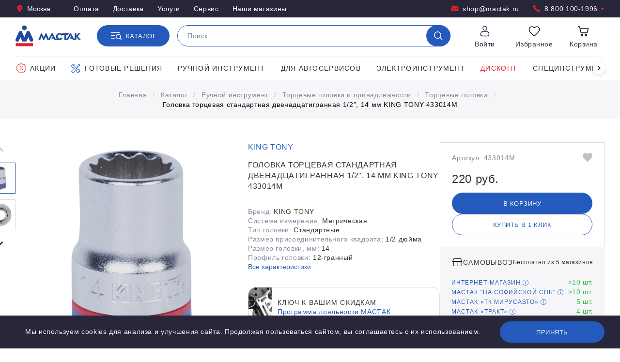

--- FILE ---
content_type: text/html; charset=UTF-8
request_url: https://www.mactak.ru/catalog/goods/golovka_tortsevaya_standartnaya_dvenadtsatigrannaya_1_2_14_mm_king_tony_433014m/
body_size: 22225
content:
<!DOCTYPE html>
<html lang="ru" translate="no">
    <head>
        <meta http-equiv="Content-Type" content="text/html; charset=UTF-8" />
<meta name="description" content="Головка торцевая стандартная двенадцатигранная 1/2, 14 мм KING TONY 433014M по цене 220 руб. в интернет-магазине Мастак. Доставка по всей России. Курьерская доставка по Москве и Санкт-Петербургу. Бесплатный звонок: 8 (800) 100-1996." />
<script type="text/javascript" data-skip-moving="true">(function(w, d, n) {var cl = "bx-core";var ht = d.documentElement;var htc = ht ? ht.className : undefined;if (htc === undefined || htc.indexOf(cl) !== -1){return;}var ua = n.userAgent;if (/(iPad;)|(iPhone;)/i.test(ua)){cl += " bx-ios";}else if (/Windows/i.test(ua)){cl += ' bx-win';}else if (/Macintosh/i.test(ua)){cl += " bx-mac";}else if (/Linux/i.test(ua) && !/Android/i.test(ua)){cl += " bx-linux";}else if (/Android/i.test(ua)){cl += " bx-android";}cl += (/(ipad|iphone|android|mobile|touch)/i.test(ua) ? " bx-touch" : " bx-no-touch");cl += w.devicePixelRatio && w.devicePixelRatio >= 2? " bx-retina": " bx-no-retina";var ieVersion = -1;if (/AppleWebKit/.test(ua)){cl += " bx-chrome";}else if (/Opera/.test(ua)){cl += " bx-opera";}else if (/Firefox/.test(ua)){cl += " bx-firefox";}ht.className = htc ? htc + " " + cl : cl;})(window, document, navigator);</script>


<link href="/bitrix/js/ui/design-tokens/dist/ui.design-tokens.min.css?171869130823463" type="text/css"  rel="stylesheet" />
<link href="/bitrix/js/ui/fonts/opensans/ui.font.opensans.min.css?16788737722320" type="text/css"  rel="stylesheet" />
<link href="/bitrix/js/main/popup/dist/main.popup.bundle.min.css?169631825226598" type="text/css"  rel="stylesheet" />
<link href="/bitrix/cache/css/s1/Mactak/template_43acffcbf2a5de9e7689eb878ce88929/template_43acffcbf2a5de9e7689eb878ce88929_v1.css?17670782947935" type="text/css"  data-template-style="true" rel="stylesheet" />




<script type='text/javascript' data-skip-moving='true'>window['grecaptchaOptions']={'theme':'light','badge':'bottomright','action':'homepage','version':'3','lang':'ru','key':'6Ldq5s4UAAAAAHTGafia0jyFM9-3io30Rre4FYHV'};</script>
<script type="text/javascript" data-skip-moving="true">(function(window, document, scriptTag, renderFunciton, options) {

    window.onRecaptchaSdkLoaded = function() {
        window[renderFunciton].args = window[renderFunciton].args || [];
        for (var i = 0; i < window[renderFunciton].args.length; i++) {
            var recaptchaId = window[renderFunciton].args[i][0];
            realRenderRecaptchaById(recaptchaId);
        }

        window[renderFunciton] = function(id) {
            realRenderRecaptchaById(id);
        };
    };

    function realRenderRecaptchaById(id) {
        var recaptchaElement = document.getElementById(id);
        if (!recaptchaElement) {
            return;
        }
        if (recaptchaElement.className.indexOf('g-recaptcha-container') < 0) {
            return;
        }
        if (!!recaptchaElement.children.length) {
            return;
        }

        if (window[options].version == 3) {
            var clientId = grecaptcha.render(id, {
                'sitekey': window[options].key,
                'theme' : window[options].theme,
                'size' : 'invisible',
                'badge' : window[options].badge,
                'action': window[options].action
            });
            grecaptcha.ready(function() {
                grecaptcha.execute(clientId);
            });
        }
        if (window[options].version == 2) {
            grecaptcha.render(id, {
                'sitekey': window[options].key,
                'theme' : window[options].theme
            });
        }
        if (window[options].version == 1) {
            var form = recaptchaElement.closest("form");
            var clientId = grecaptcha.render(id, {
                'sitekey': window[options].key,
                'theme' : window[options].theme,
                'size' : 'invisible',
                'badge' : window[options].badge,
                'callback' : function(response) {
                    form.querySelector('[type="submit"]').click();
                }
            });

            BX.bind(form, 'submit', function(e) {
                if (form.querySelector('.g-recaptcha-response').value == "") {
                    grecaptcha.execute(clientId);
                    e.preventDefault();
                }
            });

        }

        if (window[options].version != 2) {
            document.getElementById(id).parentElement.querySelectorAll('.mf-req').forEach((element, index) => {
                element.style.display = "none";
            });
        }
    }

    window[renderFunciton] = window[renderFunciton] ||
        function() {
            window[renderFunciton].args = window[renderFunciton].args || [];
            window[renderFunciton].args.push(arguments);

            // Load reCAPTCHA SDK if it does not exist on page
            var recaptchaScriptId = 'recaptchaApiLoader';
            if (document.getElementById(recaptchaScriptId)) {
                return;
            }

            var recaptchaScript = document.createElement(scriptTag);
            recaptchaScript.id = recaptchaScriptId;
            recaptchaScript.async = true;
            recaptchaScript.src = '//www.google.com/recaptcha/api.js?hl=' +
                window[options].lang +
                '&onload=onRecaptchaSdkLoaded&render=explicit';
            document.head.appendChild(recaptchaScript);
        };
})(window, document, 'script', 'renderGrecaptchaById', 'grecaptchaOptions');</script>



        <title>KING TONY 433014M - купить головка торцевая стандартная двенадцатигранная 1/2, 14 мм king tony 433014m</title>
        <meta charset="utf-8">
        <meta name="viewport" content="width=device-width, initial-scale=1, viewport-fit=cover">
        <meta name="google" content="notranslate">
        <meta name="format-detection" content="telephone=no">
        <meta name="theme-color" content="#ffffff">

        <link rel="stylesheet" href="/local/templates/Mactak/styles/styles.css">
        <link rel="stylesheet" href="/local/templates/Mactak/styles/template_styles.css">
        <link rel="icon" href="/favicon.ico">
        <link rel="icon" href="/favicon.svg" type="image/svg+xml">
        <link rel="apple-touch-icon" href="/apple-touch-icon.png">
        <link rel="manifest" href="/manifest.json">

        
                                        <link rel="canonical" href="https://www.mactak.ru/catalog/goods/golovka_tortsevaya_standartnaya_dvenadtsatigrannaya_1_2_14_mm_king_tony_433014m/" />

        <script type="text/javascript" data-skip-moving="true">
var __cs = __cs || [];
__cs.push(["setCsAccount", "qgY0MPagagpf1p7pUBuvcgBTKklSbaqC"]);
</script>
<script type="text/javascript" data-skip-moving="true" async src="https://app.comagic.ru/static/cs.min.js"></script>        <meta name="p:domain_verify" content="d7342544df2cb81e121425132911de0e"/>
        <meta property="og:title" content="KING TONY 433014M - купить головка торцевая стандартная двенадцатигранная 1/2, 14 мм king tony 433014m">
        <meta property="og:url" content="https://www.mactak.ru/catalog/goods/golovka_tortsevaya_standartnaya_dvenadtsatigrannaya_1_2_14_mm_king_tony_433014m/">
                <meta property="og:description" content="Головка торцевая стандартная двенадцатигранная 1/2, 14 мм KING TONY 433014M по цене 220 руб. в интернет-магазине Мастак. Доставка по всей России. Курьерская доставка по Москве и Санкт-Петербургу. Бесплатный звонок: 8 (800) 100-1996.">
        <meta name="yandex-verification" content="bc0789eb8a034785" />
                                <noscript><img src="https://vk.com/rtrg?p=VK-RTRG-360586-1mDqM" style="position:fixed; left:-999px;" alt=""/></noscript>
</head>
<body>
    <noscript>
<img height="1" width="1" style="display:none"
src='https://webhooks.i-media.ru/ct_alt_hook.php?pr=14769&type=nojs&ref=%2F'
alt=""
/>
</noscript>


<!-- Yandex.Metrika counter -->
<script type="text/javascript" data-skip-moving="true">
   (function(m,e,t,r,i,k,a){m[i]=m[i]||function(){(m[i].a=m[i].a||[]).push(arguments)};
   m[i].l=1*new Date();k=e.createElement(t),a=e.getElementsByTagName(t)[0],k.async=1,k.src=r,a.parentNode.insertBefore(k,a)})
   (window, document, "script", "https://mc.yandex.ru/metrika/tag.js", "ym");

   ym(10335355, "init", {
        clickmap:true,
        trackLinks:true,
        accurateTrackBounce:true,
        webvisor:true,
        ecommerce:"dataLayer"
   });
</script>
<noscript><div><img src="https://mc.yandex.ru/watch/10335355"; style="; left:-9999px;" alt="" /></div></noscript>
<!-- /Yandex.Metrika counter -->

<!-- Rating Mail.ru counter -->
<script type="text/javascript" data-skip-moving="true">
var _tmr = window._tmr || (window._tmr = []);
_tmr.push({id: "3140960", type: "pageView", start: (new Date()).getTime(), pid: "USER_ID"});
(function (d, w, id) {
  if (d.getElementById(id)) return;
  var ts = d.createElement("script"); ts.type = "text/javascript"; ts.async = true; ts.id = id;
  ts.src = "https://top-fwz1.mail.ru/js/code.js";
  var f = function () {var s = d.getElementsByTagName("script")[0]; s.parentNode.insertBefore(ts, s);};
  if (w.opera == "[object Opera]") { d.addEventListener("DOMContentLoaded", f, false); } else { f(); }
})(document, window, "topmailru-code");
</script><noscript><div>
<img src="https://top-fwz1.mail.ru/counter?id=3140960;js=na" style="border:0;position:absolute;left:-9999px;" alt="Top.Mail.Ru" />
</div></noscript>
<!-- //Rating Mail.ru counter -->

<!-- <div style="background-color: #e1212a; color: #fff; padding-bottom: 8px; padding-top: 8px; text-align: center;">
	<p>
		 27 июня 2024 года розничные магазины в г. Москва работают&nbsp;до&nbsp;13:30.
	</p>
</div>  --><header class="main-header">
        <div class="header-top">
            <div class="header-top__container container">
                <div class="header-top__left">
                                                            <button class="link link_icon link_inverted" data-dialog="#dialog_m" data-dialog-fetch="/local/templates/Mactak/ajax/city.php?"><svg class="link__icon"><use href="/local/templates/Mactak/images/required/icons/icons.svg#pin"/></svg>Москва</button>
                                                                <ul class="header-top__links">
                    <li class="header-top__item"><a href="/ugolok-pokupatelya/kak-oplatit/" class="link link_inverted">Оплата</a></li>
                    <li class="header-top__item"><a href="/ugolok-pokupatelya/kak-poluchit/" class="link link_inverted">Доставка</a></li>
                    <li class="header-top__item"><a href="/uslugi/" class="link link_inverted">Услуги</a></li>
                    <li class="header-top__item"><a href="/uslugi/servis/" class="link link_inverted">Сервис</a></li>
                    <li class="header-top__item"><a href="/o-nas/kontakty/" class="link link_inverted">Наши магазины</a></li>
            </ul>
                </div>
                <div class="header-top__contacts">
                <a href="mailto:shop@mactak.ru" class="header-top__item link link_icon link_inverted"><svg class="header-top__icon link__icon"><use href="/local/templates/Mactak/images/required/icons/icons.svg#mail"/></svg>shop@mactak.ru</a>
                        <a
            href="tel:88001001996"
            class="header-top__item link link_icon link_inverted"
            data-tooltip='<div class="call-center"><div class="call-center__title">Прием звонков (звонок бесплатный)</div> <div class="call-center__content"> 
пн–пт: с 9:00 до 18:00<br/>
сб–вс: выходные дни<br/>
            </div> <div class="call-center__footer">Вы можете оформить заказ и узнать наличие товара по телефону или email.</div></div>'
            data-tippy-zindex="1000"
            >
            <svg class="header-top__icon link__icon"><use href="/local/templates/Mactak/images/required/icons/icons.svg#phone"/></svg>
            8 800 100-1996            <svg class="header-top__arrow-icon"><use href="/local/templates/Mactak/images/required/icons/icons.svg#triangle"/></svg>
        </a>
                    </div>            </div>
        </div>
        <div class="main-header__container container">
            <a href="/"><img class="main-header__logo" src="/local/templates/Mactak/images/required/logo.svg" alt=""></a>
                        <a href="tel:88001001996" class="main-header__phone link link_icon link_alt"><svg class="link__icon"><use href="/local/templates/Mactak/images/required/icons/icons.svg#phone"/></svg>8 800 100-1996</a>
                                    <div class="main-header__search-wrapper">
                <button class="main-header__catalog button button_icon-text" type="button">
                    <svg class="main-header__catalog-icon main-header__catalog-icon_active button__icon"><use href="/local/templates/Mactak/images/required/icons/icons.svg#catalog" /></svg>
                    <svg class="main-header__catalog-icon main-header__catalog-icon_close button__icon"><use href="/local/templates/Mactak/images/required/icons/icons.svg#ic_close" /></svg>
                    <span class="main-header__catalog-label button__text">Каталог</span>
                </button>

                
<div id="title-search" class="smartsearch-title__wrap main-header__search search search_suggestions">
    <form action="/catalog/">
        <div class="smartsearch-title__input-conteiner search__input-wrapper">
            <input id="title-search-input" type="text" maxlength="255" name="q" value=""
                   placeholder="Поиск"
                   autocomplete="off" class="smartsearch-title__input search__input"/>
            <button class="search__button search__button_show button button_only-icon" type="submit">
                <svg class="button__icon"><use href="/local/templates/Mactak/images/required/icons/icons.svg#search" /></svg>
            </button>
            <div class="search__loader">
                <div class="search__loader-icon"></div>
            </div>
            <button class="search__reset" type="reset">
                <svg class="search__reset-icon"><use href="/local/templates/Mactak/images/required/icons/icons.svg#close" /></svg>
            </button>
            
        </div>
    </form>
    <div class="search__popup" hidden></div>

    
    
    </div>


<style>
    .smartsearch-title__wrap,
    .smartsearch-title__result {
        --main-color: #8450DB;
        --color-gray-200: #F3F5F6;
        --color-gray-500: #ABB5BE;
    }

    .smartsearch-title__req_history .item:nth-child(-n+5) {
        display: list-item;
    }
</style>



            </div>
            <div class="main-header__stack">
                <div class="main-header__stack-item">
                                                                <button class="shop-service link link_alt" type="button" data-dialog="#dialog_s" data-dialog-fetch="/local/templates/Mactak/ajax/auth.php">
                            <span class="shop-service__wrapper">
                                <span class="shop-service__icon-wrapper"><svg class="shop-service__icon"><use href="/local/templates/Mactak/images/required/icons/icons.svg#user" /></svg></span>
                                <span class="shop-service__title">Войти</span>
                            </span>
                        </button>
                                    </div>
                <div class="main-header__stack-item">
                    <header-favorites class="shop-service" url="/personal/favorite/">
                        <div class="shop-service__wrapper">
                            <div class="shop-service__icon-wrapper"><svg class="shop-service__icon"><use :href="`${ICONS_PATH}#favorites`" /></svg></div>
                            <div class="shop-service__title">Избранное</div>
                        </div>
                    </header-favorites>
                </div>
                <div class="main-header__stack-item">
                    <header-cart class="shop-service" url="/personal/basket/">
                        <div class="shop-service__wrapper">
                            <div class="shop-service__icon-wrapper">
                                <svg class="shop-service__icon"><use :href="`${ICONS_PATH}#cart`" /></svg>
                            </div>
                            <div class="shop-service__title">Корзина</div>
                        </div>
                    </header-cart>
                </div>
            </div>
        </div>
        
<div class="menu" data-fetch="/menu" hidden>
    <div class="menu__container container container_big">
        <div class="menu__header">
            <div class="menu__back">
                <div class="menu__title">
                    <button type="button" class="menu__back-icon-wrap back"><svg class="back__icon"><use href="/local/templates/Mactak/images/required/icons/icons.svg#arrow"></use></svg></button>
                    <span>Каталог</span>
                </div>
            </div>
            <button class="menu__close" type="button">
                <svg class="menu__close-icon"><use href="/local/templates/Mactak/images/required/icons/icons.svg#close" /></svg>
            </button>
        </div>
        <div class="menu__categories">

            <div class="menu__1">
                <a href="/discount/" class="menu__1-title link link_alt" tabindex="0">
                    <img class="menu__title-icon" src="/local/templates/Mactak/images/required/discount.png" alt="">
                    <span class="menu__title-text">Дисконт <span class="menu__amount">200</span></span>

                </a>
                <div class="menu__1-content" hidden>
                    <div class="menu__1-wrapper">
                                                                                    <div class="menu__2">
                                    <a class="menu__2-title link link_alt" href="/discount/avtoservisnoe_oborudovanie/">
                                        <span class="menu__title-text">Автосервисное оборудование</span>
                                        <span class="menu__amount">22</span>
                                    </a>
                                </div>
                                                                                                                <div class="menu__2">
                                    <a class="menu__2-title link link_alt" href="/discount/pnevmaticheskiy_instrument/">
                                        <span class="menu__title-text">Пневматический инструмент</span>
                                        <span class="menu__amount">46</span>
                                    </a>
                                </div>
                                                                                                                <div class="menu__2">
                                    <a class="menu__2-title link link_alt" href="/discount/ruchnoy_instrument/">
                                        <span class="menu__title-text">Ручной инструмент</span>
                                        <span class="menu__amount">62</span>
                                    </a>
                                </div>
                                                                                                                <div class="menu__2">
                                    <a class="menu__2-title link link_alt" href="/discount/benzoinstrument/">
                                        <span class="menu__title-text">Бензоинструмент</span>
                                        <span class="menu__amount">1</span>
                                    </a>
                                </div>
                                                                                                                <div class="menu__2">
                                    <a class="menu__2-title link link_alt" href="/discount/silovoe_oborudovanie/">
                                        <span class="menu__title-text">Силовое оборудование</span>
                                        <span class="menu__amount">1</span>
                                    </a>
                                </div>
                                                                                                                <div class="menu__2">
                                    <a class="menu__2-title link link_alt" href="/discount/servis_i_remont/">
                                        <span class="menu__title-text">Ремонт, сервис и ТО</span>
                                        <span class="menu__amount">1</span>
                                    </a>
                                </div>
                                                                                                                <div class="menu__2">
                                    <a class="menu__2-title link link_alt" href="/discount/spetsinstrument_1/">
                                        <span class="menu__title-text">Специнструмент</span>
                                        <span class="menu__amount">42</span>
                                    </a>
                                </div>
                                                                                                                <div class="menu__2">
                                    <a class="menu__2-title link link_alt" href="/discount/sistemy_khraneniya/">
                                        <span class="menu__title-text">Металлическая мебель</span>
                                        <span class="menu__amount">18</span>
                                    </a>
                                </div>
                                                                                                                <div class="menu__2">
                                    <a class="menu__2-title link link_alt" href="/discount/soputstvuyushchie_tovary/">
                                        <span class="menu__title-text">Сопутствующие товары</span>
                                        <span class="menu__amount">4</span>
                                    </a>
                                </div>
                                                                                                                <div class="menu__2">
                                    <a class="menu__2-title link link_alt" href="/discount/torgovo_vystavochnoe_oborudovanie/">
                                        <span class="menu__title-text">Продвижение и реклама</span>
                                        <span class="menu__amount">1</span>
                                    </a>
                                </div>
                                                                                                                <div class="menu__2">
                                    <a class="menu__2-title link link_alt" href="/discount/elektroinstrument/">
                                        <span class="menu__title-text">Электроинструмент</span>
                                        <span class="menu__amount">2</span>
                                    </a>
                                </div>
                                                                        </div>
                </div>
            </div>
            
                <div class="menu__1">
                    <a href="/catalog/ruchnoy_instrument/" class="menu__1-title link link_alt" tabindex="0">
                        <img class="menu__title-icon" src="/upload/resize_cache/iblock/ad5/40_40_1/eyqa9ud1tt9xqbuxkl3zwf3exnotehwf.png" alt="">
                        <span class="menu__title-text">Ручной инструмент <span class="menu__amount">6 503</span></span>
                    </a>
                    <div class="menu__1-content" hidden>
                        <div class="menu__1-wrapper">
                                                                <div class="menu__2">
                                    <a class="menu__2-title link link_alt" href="/catalog/ruchnoy_instrument/gotovye_resheniya/">
                                        <span class="menu__title-text">Готовые решения</span>
                                        <span class="menu__amount">349</span>
                                    </a>
                                </div>
                                                            <div class="menu__2">
                                    <a class="menu__2-title link link_alt" href="/catalog/ruchnoy_instrument/nabory_instrumenta_universalnye/">
                                        <span class="menu__title-text">Наборы инструмента универсальные</span>
                                        <span class="menu__amount">64</span>
                                    </a>
                                </div>
                                                            <div class="menu__2">
                                    <a class="menu__2-title link link_alt" href="/catalog/ruchnoy_instrument/tortsevye_golovki_i_prinadlezhnosti/">
                                        <span class="menu__title-text">Торцевые головки и принадлежности</span>
                                        <span class="menu__amount">1 262</span>
                                    </a>
                                </div>
                                                            <div class="menu__2">
                                    <a class="menu__2-title link link_alt" href="/catalog/ruchnoy_instrument/tortsevye_golovki_nasadki_i_prinadlezhnosti_udarnye/">
                                        <span class="menu__title-text">Торцевые головки, насадки и принадлежности ударные</span>
                                        <span class="menu__amount">548</span>
                                    </a>
                                </div>
                                                            <div class="menu__2">
                                    <a class="menu__2-title link link_alt" href="/catalog/ruchnoy_instrument/tortsevye_nasadki_i_vstavki_bity/">
                                        <span class="menu__title-text">Торцевые насадки и вставки (биты)</span>
                                        <span class="menu__amount">713</span>
                                    </a>
                                </div>
                                                            <div class="menu__2">
                                    <a class="menu__2-title link link_alt" href="/catalog/ruchnoy_instrument/klyuchi/">
                                        <span class="menu__title-text">Ключи</span>
                                        <span class="menu__amount">1 011</span>
                                    </a>
                                </div>
                                                            <div class="menu__2">
                                    <a class="menu__2-title link link_alt" href="/catalog/ruchnoy_instrument/dinamometricheskiy_instrument/">
                                        <span class="menu__title-text">Динамометрический инструмент</span>
                                        <span class="menu__amount">162</span>
                                    </a>
                                </div>
                                                            <div class="menu__2">
                                    <a class="menu__2-title link link_alt" href="/catalog/ruchnoy_instrument/otvertki_shestigranniki_torx_spline/">
                                        <span class="menu__title-text">Отвертки</span>
                                        <span class="menu__amount">299</span>
                                    </a>
                                </div>
                                                            <div class="menu__2">
                                    <a class="menu__2-title link link_alt" href="/catalog/ruchnoy_instrument/shestigranniki_torx_spline/">
                                        <span class="menu__title-text">Шестигранники, TORX, SPLINE</span>
                                        <span class="menu__amount">211</span>
                                    </a>
                                </div>
                                                            <div class="menu__2">
                                    <a class="menu__2-title link link_alt" href="/catalog/ruchnoy_instrument/sharnirno_gubtsevyy_instrument/">
                                        <span class="menu__title-text">Шарнирно-губцевый инструмент</span>
                                        <span class="menu__amount">402</span>
                                    </a>
                                </div>
                                                            <div class="menu__2">
                                    <a class="menu__2-title link link_alt" href="/catalog/ruchnoy_instrument/udarnyy_instrument/">
                                        <span class="menu__title-text">Ударный инструмент</span>
                                        <span class="menu__amount">155</span>
                                    </a>
                                </div>
                                                            <div class="menu__2">
                                    <a class="menu__2-title link link_alt" href="/catalog/ruchnoy_instrument/rezhushchiy_instrument/">
                                        <span class="menu__title-text">Режущий инструмент</span>
                                        <span class="menu__amount">573</span>
                                    </a>
                                </div>
                                                            <div class="menu__2">
                                    <a class="menu__2-title link link_alt" href="/catalog/ruchnoy_instrument/dielektricheskiy_instrument/">
                                        <span class="menu__title-text">Диэлектрический инструмент</span>
                                        <span class="menu__amount">185</span>
                                    </a>
                                </div>
                                                            <div class="menu__2">
                                    <a class="menu__2-title link link_alt" href="/catalog/ruchnoy_instrument/rezbonareznoy_instrument/">
                                        <span class="menu__title-text">Резьбонарезной инструмент</span>
                                        <span class="menu__amount">265</span>
                                    </a>
                                </div>
                                                            <div class="menu__2">
                                    <a class="menu__2-title link link_alt" href="/catalog/ruchnoy_instrument/elektromontazhnyy_instrument/">
                                        <span class="menu__title-text">Электромонтажный инструмент</span>
                                        <span class="menu__amount">164</span>
                                    </a>
                                </div>
                                                            <div class="menu__2">
                                    <a class="menu__2-title link link_alt" href="/catalog/ruchnoy_instrument/izmeritelnyy_instrument/">
                                        <span class="menu__title-text">Измерительный инструмент</span>
                                        <span class="menu__amount">309</span>
                                    </a>
                                </div>
                                                    </div>
                    </div>
                </div>
            
                <div class="menu__1">
                    <a href="/catalog/spetsinstrument/" class="menu__1-title link link_alt" tabindex="0">
                        <img class="menu__title-icon" src="/upload/resize_cache/iblock/0c3/40_40_1/v0m1calzopx11nh1x9rlal2zs8jbmvid.png" alt="">
                        <span class="menu__title-text">Специнструмент <span class="menu__amount">1 679</span></span>
                    </a>
                    <div class="menu__1-content" hidden>
                        <div class="menu__1-wrapper">
                                                                <div class="menu__2">
                                    <a class="menu__2-title link link_alt" href="/catalog/spetsinstrument/gazoraspredelitelnyy_mekhanizm/">
                                        <span class="menu__title-text">Газораспределительный механизм</span>
                                        <span class="menu__amount">259</span>
                                    </a>
                                </div>
                                                            <div class="menu__2">
                                    <a class="menu__2-title link link_alt" href="/catalog/spetsinstrument/porshnevaya_gruppa/">
                                        <span class="menu__title-text">Поршневая группа</span>
                                        <span class="menu__amount">66</span>
                                    </a>
                                </div>
                                                            <div class="menu__2">
                                    <a class="menu__2-title link link_alt" href="/catalog/spetsinstrument/sistema_zazhiganiya/">
                                        <span class="menu__title-text">Система зажигания</span>
                                        <span class="menu__amount">25</span>
                                    </a>
                                </div>
                                                            <div class="menu__2">
                                    <a class="menu__2-title link link_alt" href="/catalog/spetsinstrument/sistema_pitaniya/">
                                        <span class="menu__title-text">Система питания</span>
                                        <span class="menu__amount">66</span>
                                    </a>
                                </div>
                                                            <div class="menu__2">
                                    <a class="menu__2-title link link_alt" href="/catalog/spetsinstrument/sistema_okhlazhdeniya/">
                                        <span class="menu__title-text">Система охлаждения</span>
                                        <span class="menu__amount">60</span>
                                    </a>
                                </div>
                                                            <div class="menu__2">
                                    <a class="menu__2-title link link_alt" href="/catalog/spetsinstrument/sistema_smazki/">
                                        <span class="menu__title-text">Система смазки</span>
                                        <span class="menu__amount">118</span>
                                    </a>
                                </div>
                                                            <div class="menu__2">
                                    <a class="menu__2-title link link_alt" href="/catalog/spetsinstrument/transmissiya/">
                                        <span class="menu__title-text">Трансмиссия</span>
                                        <span class="menu__amount">175</span>
                                    </a>
                                </div>
                                                            <div class="menu__2">
                                    <a class="menu__2-title link link_alt" href="/catalog/spetsinstrument/podveska_avtomobilya/">
                                        <span class="menu__title-text">Подвеска автомобиля</span>
                                        <span class="menu__amount">176</span>
                                    </a>
                                </div>
                                                            <div class="menu__2">
                                    <a class="menu__2-title link link_alt" href="/catalog/spetsinstrument/tormoznaya_sistema/">
                                        <span class="menu__title-text">Тормозная система</span>
                                        <span class="menu__amount">69</span>
                                    </a>
                                </div>
                                                            <div class="menu__2">
                                    <a class="menu__2-title link link_alt" href="/catalog/spetsinstrument/rulevoe_upravlenie/">
                                        <span class="menu__title-text">Рулевое управление</span>
                                        <span class="menu__amount">12</span>
                                    </a>
                                </div>
                                                            <div class="menu__2">
                                    <a class="menu__2-title link link_alt" href="/catalog/spetsinstrument/sistema_konditsionirovaniya/">
                                        <span class="menu__title-text">Система кондиционирования</span>
                                        <span class="menu__amount">88</span>
                                    </a>
                                </div>
                                                            <div class="menu__2">
                                    <a class="menu__2-title link link_alt" href="/catalog/spetsinstrument/vykhlopnaya_sistema/">
                                        <span class="menu__title-text">Выхлопная система</span>
                                        <span class="menu__amount">14</span>
                                    </a>
                                </div>
                                                            <div class="menu__2">
                                    <a class="menu__2-title link link_alt" href="/catalog/spetsinstrument/elektrooborudovanie/">
                                        <span class="menu__title-text">Электрооборудование</span>
                                        <span class="menu__amount">28</span>
                                    </a>
                                </div>
                                                            <div class="menu__2">
                                    <a class="menu__2-title link link_alt" href="/catalog/spetsinstrument/remont_stekol/">
                                        <span class="menu__title-text">Ремонт стекол</span>
                                        <span class="menu__amount">36</span>
                                    </a>
                                </div>
                                                            <div class="menu__2">
                                    <a class="menu__2-title link link_alt" href="/catalog/spetsinstrument/remont_salona/">
                                        <span class="menu__title-text">Ремонт салона</span>
                                        <span class="menu__amount">25</span>
                                    </a>
                                </div>
                                                            <div class="menu__2">
                                    <a class="menu__2-title link link_alt" href="/catalog/spetsinstrument/remont_kuzova/">
                                        <span class="menu__title-text">Ремонт кузова</span>
                                        <span class="menu__amount">178</span>
                                    </a>
                                </div>
                                                            <div class="menu__2">
                                    <a class="menu__2-title link link_alt" href="/catalog/spetsinstrument/kolesa_avtomobilya/">
                                        <span class="menu__title-text">Колеса автомобиля</span>
                                        <span class="menu__amount">107</span>
                                    </a>
                                </div>
                                                            <div class="menu__2">
                                    <a class="menu__2-title link link_alt" href="/catalog/spetsinstrument/vspomogatelnyy_instrument/">
                                        <span class="menu__title-text">Вспомогательный инструмент</span>
                                        <span class="menu__amount">177</span>
                                    </a>
                                </div>
                                                    </div>
                    </div>
                </div>
            
                <div class="menu__1">
                    <a href="/catalog/pnevmaticheskiy_instrument/" class="menu__1-title link link_alt" tabindex="0">
                        <img class="menu__title-icon" src="/upload/resize_cache/iblock/0ad/40_40_1/cc75t5ir612k90op15uwhqi19a6mu0aq.png" alt="">
                        <span class="menu__title-text">Пневматический инструмент <span class="menu__amount">1 035</span></span>
                    </a>
                    <div class="menu__1-content" hidden>
                        <div class="menu__1-wrapper">
                                                                <div class="menu__2">
                                    <a class="menu__2-title link link_alt" href="/catalog/pnevmaticheskiy_instrument/pnevmaticheskie_gaykoverty/">
                                        <span class="menu__title-text">Пневмогайковерты</span>
                                        <span class="menu__amount">58</span>
                                    </a>
                                </div>
                                                            <div class="menu__2">
                                    <a class="menu__2-title link link_alt" href="/catalog/pnevmaticheskiy_instrument/pnevmaticheskie_treshchotki/">
                                        <span class="menu__title-text">Пневмотрещотки</span>
                                        <span class="menu__amount">19</span>
                                    </a>
                                </div>
                                                            <div class="menu__2">
                                    <a class="menu__2-title link link_alt" href="/catalog/pnevmaticheskiy_instrument/pnevmaticheskie_dreli_i_shurupoverty/">
                                        <span class="menu__title-text">Пневмодрели</span>
                                        <span class="menu__amount">8</span>
                                    </a>
                                </div>
                                                            <div class="menu__2">
                                    <a class="menu__2-title link link_alt" href="/catalog/pnevmaticheskiy_instrument/pnevmaticheskie_shlifmashiny_orbitalnye/">
                                        <span class="menu__title-text">Пневмошлифмашины орбитальные</span>
                                        <span class="menu__amount">8</span>
                                    </a>
                                </div>
                                                            <div class="menu__2">
                                    <a class="menu__2-title link link_alt" href="/catalog/pnevmaticheskiy_instrument/pnevmaticheskie_shlifmashiny_uglovye_ushm/">
                                        <span class="menu__title-text">Пневмошлифмашины угловые (УШМ)</span>
                                        <span class="menu__amount">12</span>
                                    </a>
                                </div>
                                                            <div class="menu__2">
                                    <a class="menu__2-title link link_alt" href="/catalog/pnevmaticheskiy_instrument/pnevmaticheskie_shlifmashiny_vibratsionnye/">
                                        <span class="menu__title-text">Пневмошлифмашины вибрационные</span>
                                        <span class="menu__amount">1</span>
                                    </a>
                                </div>
                                                            <div class="menu__2">
                                    <a class="menu__2-title link link_alt" href="/catalog/pnevmaticheskiy_instrument/pnevmaticheskie_shlifmashiny_polirovalnye/">
                                        <span class="menu__title-text">Пневмошлифмашины полировальные</span>
                                        <span class="menu__amount">2</span>
                                    </a>
                                </div>
                                                            <div class="menu__2">
                                    <a class="menu__2-title link link_alt" href="/catalog/pnevmaticheskiy_instrument/pnevmaticheskie_bormashiny_sharoshki/">
                                        <span class="menu__title-text">Пневмобормашины (шарошки)</span>
                                        <span class="menu__amount">12</span>
                                    </a>
                                </div>
                                                            <div class="menu__2">
                                    <a class="menu__2-title link link_alt" href="/catalog/pnevmaticheskiy_instrument/pnevmaticheskie_mashiny_zachistnye/">
                                        <span class="menu__title-text">Пневмомашины зачистные</span>
                                        <span class="menu__amount">6</span>
                                    </a>
                                </div>
                                                            <div class="menu__2">
                                    <a class="menu__2-title link link_alt" href="/catalog/pnevmaticheskiy_instrument/pnevmaticheskie_zubila/">
                                        <span class="menu__title-text">Пневмозубила</span>
                                        <span class="menu__amount">5</span>
                                    </a>
                                </div>
                                                            <div class="menu__2">
                                    <a class="menu__2-title link link_alt" href="/catalog/pnevmaticheskiy_instrument/pnevmaticheskie_lobziki/">
                                        <span class="menu__title-text">Пневмолобзики</span>
                                        <span class="menu__amount">3</span>
                                    </a>
                                </div>
                                                            <div class="menu__2">
                                    <a class="menu__2-title link link_alt" href="/catalog/pnevmaticheskiy_instrument/pnevmaticheskie_nozhnitsy/">
                                        <span class="menu__title-text">Пневмоножницы</span>
                                        <span class="menu__amount">2</span>
                                    </a>
                                </div>
                                                            <div class="menu__2">
                                    <a class="menu__2-title link link_alt" href="/catalog/pnevmaticheskiy_instrument/pnevmaticheskie_nozhi_dlya_srezki_stekla/">
                                        <span class="menu__title-text">Пневмоножи</span>
                                        <span class="menu__amount">3</span>
                                    </a>
                                </div>
                                                            <div class="menu__2">
                                    <a class="menu__2-title link link_alt" href="/catalog/pnevmaticheskiy_instrument/pnevmaticheskie_zaklepochniki/">
                                        <span class="menu__title-text">Пневмозаклепочники</span>
                                        <span class="menu__amount">10</span>
                                    </a>
                                </div>
                                                            <div class="menu__2">
                                    <a class="menu__2-title link link_alt" href="/catalog/pnevmaticheskiy_instrument/pnevmaticheskie_shurupoverty/">
                                        <span class="menu__title-text">Пневмошуруповерты</span>
                                        <span class="menu__amount">11</span>
                                    </a>
                                </div>
                                                            <div class="menu__2">
                                    <a class="menu__2-title link link_alt" href="/catalog/pnevmaticheskiy_instrument/pnevmaticheskie_shlifmashiny_lentochnye/">
                                        <span class="menu__title-text">Пневмошлифмашины ленточные</span>
                                        <span class="menu__amount">3</span>
                                    </a>
                                </div>
                                                            <div class="menu__2">
                                    <a class="menu__2-title link link_alt" href="/catalog/pnevmaticheskiy_instrument/pnevmaticheskie_pistolety_dlya_masel_i_smazok/">
                                        <span class="menu__title-text">Пневмопистолеты для масел и смазок</span>
                                        <span class="menu__amount">10</span>
                                    </a>
                                </div>
                                                            <div class="menu__2">
                                    <a class="menu__2-title link link_alt" href="/catalog/pnevmaticheskiy_instrument/pnevmaticheskie_kraskopulty/">
                                        <span class="menu__title-text">Пневмокраскопульты</span>
                                        <span class="menu__amount">177</span>
                                    </a>
                                </div>
                                                            <div class="menu__2">
                                    <a class="menu__2-title link link_alt" href="/catalog/pnevmaticheskiy_instrument/aerografy/">
                                        <span class="menu__title-text">Аэрографы</span>
                                        <span class="menu__amount">5</span>
                                    </a>
                                </div>
                                                            <div class="menu__2">
                                    <a class="menu__2-title link link_alt" href="/catalog/pnevmaticheskiy_instrument/pistolety_shipovalnye/">
                                        <span class="menu__title-text">Пистолеты шиповальные</span>
                                        <span class="menu__amount">4</span>
                                    </a>
                                </div>
                                                            <div class="menu__2">
                                    <a class="menu__2-title link link_alt" href="/catalog/pnevmaticheskiy_instrument/pnevmaticheskie_renovatory/">
                                        <span class="menu__title-text">Пневмореноваторы</span>
                                        <span class="menu__amount">1</span>
                                    </a>
                                </div>
                                                            <div class="menu__2">
                                    <a class="menu__2-title link link_alt" href="/catalog/pnevmaticheskiy_instrument/pnevmaticheskie_shpritsy/">
                                        <span class="menu__title-text">Пневмошприцы</span>
                                        <span class="menu__amount">1</span>
                                    </a>
                                </div>
                                                            <div class="menu__2">
                                    <a class="menu__2-title link link_alt" href="/catalog/pnevmaticheskiy_instrument/pnevmaticheskie_pistolety_servisnye/">
                                        <span class="menu__title-text">Пневмопистолеты сервисные</span>
                                        <span class="menu__amount">109</span>
                                    </a>
                                </div>
                                                            <div class="menu__2">
                                    <a class="menu__2-title link link_alt" href="/catalog/pnevmaticheskiy_instrument/prinadlezhnosti_dlya_pnevmoinstrumenta/">
                                        <span class="menu__title-text">Принадлежности для пневмоинструмента</span>
                                        <span class="menu__amount">85</span>
                                    </a>
                                </div>
                                                            <div class="menu__2">
                                    <a class="menu__2-title link link_alt" href="/catalog/pnevmaticheskiy_instrument/fitingi_i_pnevmosoedineniya_1/">
                                        <span class="menu__title-text">Фитинги и пневмосоединения</span>
                                        <span class="menu__amount">251</span>
                                    </a>
                                </div>
                                                            <div class="menu__2">
                                    <a class="menu__2-title link link_alt" href="/catalog/pnevmaticheskiy_instrument/sistemy_podgotovki_vozdukha/">
                                        <span class="menu__title-text">Системы подготовки воздуха</span>
                                        <span class="menu__amount">115</span>
                                    </a>
                                </div>
                                                            <div class="menu__2">
                                    <a class="menu__2-title link link_alt" href="/catalog/pnevmaticheskiy_instrument/shlangi_vozdushnye_1/">
                                        <span class="menu__title-text">Шланги воздушные</span>
                                        <span class="menu__amount">114</span>
                                    </a>
                                </div>
                                                    </div>
                    </div>
                </div>
            
                <div class="menu__1">
                    <a href="/catalog/avtoservisnoe_oborudovanie/" class="menu__1-title link link_alt" tabindex="0">
                        <img class="menu__title-icon" src="/upload/resize_cache/iblock/ede/40_40_1/5aik24x8aaat1hxqq3aocr7fbo2jx61y.png" alt="">
                        <span class="menu__title-text">Автосервисное оборудование <span class="menu__amount">3 015</span></span>
                    </a>
                    <div class="menu__1-content" hidden>
                        <div class="menu__1-wrapper">
                                                                <div class="menu__2">
                                    <a class="menu__2-title link link_alt" href="/catalog/avtoservisnoe_oborudovanie/avtomobilnye_podemniki/">
                                        <span class="menu__title-text">Автомобильные подъемники</span>
                                        <span class="menu__amount">226</span>
                                    </a>
                                </div>
                                                            <div class="menu__2">
                                    <a class="menu__2-title link link_alt" href="/catalog/avtoservisnoe_oborudovanie/shinomontazhnoe_oborudovanie/">
                                        <span class="menu__title-text">Шиномонтажное оборудование</span>
                                        <span class="menu__amount">241</span>
                                    </a>
                                </div>
                                                            <div class="menu__2">
                                    <a class="menu__2-title link link_alt" href="/catalog/avtoservisnoe_oborudovanie/zamena_masla_i_zhidkostey/">
                                        <span class="menu__title-text">Замена масла и жидкостей</span>
                                        <span class="menu__amount">436</span>
                                    </a>
                                </div>
                                                            <div class="menu__2">
                                    <a class="menu__2-title link link_alt" href="/catalog/avtoservisnoe_oborudovanie/gidravlicheskoe_oborudovanie/">
                                        <span class="menu__title-text">Гидравлическое оборудование</span>
                                        <span class="menu__amount">201</span>
                                    </a>
                                </div>
                                                            <div class="menu__2">
                                    <a class="menu__2-title link link_alt" href="/catalog/avtoservisnoe_oborudovanie/domkraty_i_podstavki/">
                                        <span class="menu__title-text">Домкраты и подставки</span>
                                        <span class="menu__amount">330</span>
                                    </a>
                                </div>
                                                            <div class="menu__2">
                                    <a class="menu__2-title link link_alt" href="/catalog/avtoservisnoe_oborudovanie/stendy_razval_skhozhdenie/">
                                        <span class="menu__title-text">Стенды развал схождение</span>
                                        <span class="menu__amount">18</span>
                                    </a>
                                </div>
                                                            <div class="menu__2">
                                    <a class="menu__2-title link link_alt" href="/catalog/avtoservisnoe_oborudovanie/zapravochnoe_oborudovanie_dlya_topliva_i_masla/">
                                        <span class="menu__title-text">Заправочное оборудование для топлива и масла</span>
                                        <span class="menu__amount">190</span>
                                    </a>
                                </div>
                                                            <div class="menu__2">
                                    <a class="menu__2-title link link_alt" href="/catalog/avtoservisnoe_oborudovanie/kuzovnoy_remont/">
                                        <span class="menu__title-text">Кузовной ремонт</span>
                                        <span class="menu__amount">9</span>
                                    </a>
                                </div>
                                                            <div class="menu__2">
                                    <a class="menu__2-title link link_alt" href="/catalog/avtoservisnoe_oborudovanie/okrasochnoe_oborudovanie/">
                                        <span class="menu__title-text">Окрасочное оборудование</span>
                                        <span class="menu__amount">37</span>
                                    </a>
                                </div>
                                                            <div class="menu__2">
                                    <a class="menu__2-title link link_alt" href="/catalog/avtoservisnoe_oborudovanie/pnevmolinii/">
                                        <span class="menu__title-text">Пневмолинии</span>
                                        <span class="menu__amount">468</span>
                                    </a>
                                </div>
                                                            <div class="menu__2">
                                    <a class="menu__2-title link link_alt" href="/catalog/avtoservisnoe_oborudovanie/obsluzhivanie_akkumulyatorov/">
                                        <span class="menu__title-text">Обслуживание аккумуляторов</span>
                                        <span class="menu__amount">186</span>
                                    </a>
                                </div>
                                                            <div class="menu__2">
                                    <a class="menu__2-title link link_alt" href="/catalog/avtoservisnoe_oborudovanie/diagnosticheskoe_oborudovanie/">
                                        <span class="menu__title-text">Диагностическое оборудование</span>
                                        <span class="menu__amount">145</span>
                                    </a>
                                </div>
                                                            <div class="menu__2">
                                    <a class="menu__2-title link link_alt" href="/catalog/avtoservisnoe_oborudovanie/malaya_diagnostika/">
                                        <span class="menu__title-text">Малая диагностика</span>
                                        <span class="menu__amount">161</span>
                                    </a>
                                </div>
                                                            <div class="menu__2">
                                    <a class="menu__2-title link link_alt" href="/catalog/avtoservisnoe_oborudovanie/remont_avtomobilnykh_konditsionerov/">
                                        <span class="menu__title-text">Ремонт автомобильных кондиционеров</span>
                                        <span class="menu__amount">50</span>
                                    </a>
                                </div>
                                                            <div class="menu__2">
                                    <a class="menu__2-title link link_alt" href="/catalog/avtoservisnoe_oborudovanie/udalenie_vykhlopnykh_gazov/">
                                        <span class="menu__title-text">Удаление выхлопных газов</span>
                                        <span class="menu__amount">32</span>
                                    </a>
                                </div>
                                                            <div class="menu__2">
                                    <a class="menu__2-title link link_alt" href="/catalog/avtoservisnoe_oborudovanie/vspomogatelnoe_oborudovanie/">
                                        <span class="menu__title-text">Вспомогательное оборудование</span>
                                        <span class="menu__amount">288</span>
                                    </a>
                                </div>
                                                    </div>
                    </div>
                </div>
            
                <div class="menu__1">
                    <a href="/catalog/silovoe_oborudovanie/" class="menu__1-title link link_alt" tabindex="0">
                        <img class="menu__title-icon" src="/upload/resize_cache/iblock/03c/40_40_1/smrkipfnrbpms76e8ybty5q7leo3lua5.png" alt="">
                        <span class="menu__title-text">Силовое оборудование <span class="menu__amount">1 532</span></span>
                    </a>
                    <div class="menu__1-content" hidden>
                        <div class="menu__1-wrapper">
                                                                <div class="menu__2">
                                    <a class="menu__2-title link link_alt" href="/catalog/silovoe_oborudovanie/vozdushnye_kompressory/">
                                        <span class="menu__title-text">Воздушные компрессоры</span>
                                        <span class="menu__amount">261</span>
                                    </a>
                                </div>
                                                            <div class="menu__2">
                                    <a class="menu__2-title link link_alt" href="/catalog/silovoe_oborudovanie/svarochnoe_oborudovanie/">
                                        <span class="menu__title-text">Сварочное оборудование</span>
                                        <span class="menu__amount">937</span>
                                    </a>
                                </div>
                                                            <div class="menu__2">
                                    <a class="menu__2-title link link_alt" href="/catalog/silovoe_oborudovanie/teplovye_pushki/">
                                        <span class="menu__title-text">Тепловые пушки</span>
                                        <span class="menu__amount">132</span>
                                    </a>
                                </div>
                                                            <div class="menu__2">
                                    <a class="menu__2-title link link_alt" href="/catalog/silovoe_oborudovanie/elektrostantsii/">
                                        <span class="menu__title-text">Электростанции</span>
                                        <span class="menu__amount">202</span>
                                    </a>
                                </div>
                                                    </div>
                    </div>
                </div>
            
                <div class="menu__1">
                    <a href="/catalog/metallicheskaya_mebel/" class="menu__1-title link link_alt" tabindex="0">
                        <img class="menu__title-icon" src="/upload/resize_cache/iblock/944/40_40_1/gksr5oksixpvtpv461oc97wqfwu7tg0k.png" alt="">
                        <span class="menu__title-text">Металлическая мебель <span class="menu__amount">1 722</span></span>
                    </a>
                    <div class="menu__1-content" hidden>
                        <div class="menu__1-wrapper">
                                                                <div class="menu__2">
                                    <a class="menu__2-title link link_alt" href="/catalog/metallicheskaya_mebel/verstaki/">
                                        <span class="menu__title-text">Верстаки</span>
                                        <span class="menu__amount">853</span>
                                    </a>
                                </div>
                                                            <div class="menu__2">
                                    <a class="menu__2-title link link_alt" href="/catalog/metallicheskaya_mebel/telezhki/">
                                        <span class="menu__title-text">Тележки</span>
                                        <span class="menu__amount">162</span>
                                    </a>
                                </div>
                                                            <div class="menu__2">
                                    <a class="menu__2-title link link_alt" href="/catalog/metallicheskaya_mebel/shkafy/">
                                        <span class="menu__title-text">Шкафы</span>
                                        <span class="menu__amount">128</span>
                                    </a>
                                </div>
                                                            <div class="menu__2">
                                    <a class="menu__2-title link link_alt" href="/catalog/metallicheskaya_mebel/tumby_instrumentalnye/">
                                        <span class="menu__title-text">Тумбы инструментальные</span>
                                        <span class="menu__amount">45</span>
                                    </a>
                                </div>
                                                            <div class="menu__2">
                                    <a class="menu__2-title link link_alt" href="/catalog/metallicheskaya_mebel/stellazhi_metallicheskie/">
                                        <span class="menu__title-text">Стеллажи</span>
                                        <span class="menu__amount">49</span>
                                    </a>
                                </div>
                                                            <div class="menu__2">
                                    <a class="menu__2-title link link_alt" href="/catalog/metallicheskaya_mebel/yashchiki_dlya_instrumenta_metallicheskie/">
                                        <span class="menu__title-text">Ящики для инструмента металлические</span>
                                        <span class="menu__amount">14</span>
                                    </a>
                                </div>
                                                            <div class="menu__2">
                                    <a class="menu__2-title link link_alt" href="/catalog/metallicheskaya_mebel/mebel_dlya_avtoservisa/">
                                        <span class="menu__title-text">Мебель для автосервиса</span>
                                        <span class="menu__amount">82</span>
                                    </a>
                                </div>
                                                            <div class="menu__2">
                                    <a class="menu__2-title link link_alt" href="/catalog/metallicheskaya_mebel/mebel_dlya_razdevalok/">
                                        <span class="menu__title-text">Мебель для раздевалок</span>
                                        <span class="menu__amount">26</span>
                                    </a>
                                </div>
                                                            <div class="menu__2">
                                    <a class="menu__2-title link link_alt" href="/catalog/metallicheskaya_mebel/komplektuyushchie_dlya_verstakov/">
                                        <span class="menu__title-text">Комплектующие для верстаков</span>
                                        <span class="menu__amount">265</span>
                                    </a>
                                </div>
                                                            <div class="menu__2">
                                    <a class="menu__2-title link link_alt" href="/catalog/metallicheskaya_mebel/komplektuyushchie_dlya_shkafov/">
                                        <span class="menu__title-text">Комплектующие для шкафов</span>
                                        <span class="menu__amount">85</span>
                                    </a>
                                </div>
                                                            <div class="menu__2">
                                    <a class="menu__2-title link link_alt" href="/catalog/metallicheskaya_mebel/komplektuyushchie_dlya_telezhek/">
                                        <span class="menu__title-text">Комплектующие для тележек</span>
                                        <span class="menu__amount">13</span>
                                    </a>
                                </div>
                                                    </div>
                    </div>
                </div>
            
                <div class="menu__1">
                    <a href="/catalog/elektroinstrument/" class="menu__1-title link link_alt" tabindex="0">
                        <img class="menu__title-icon" src="/upload/resize_cache/iblock/6cc/40_40_1/ur1wnuwdocggtwgu9la1k57oqe8i1gv2.png" alt="">
                        <span class="menu__title-text">Электроинструмент <span class="menu__amount">890</span></span>
                    </a>
                    <div class="menu__1-content" hidden>
                        <div class="menu__1-wrapper">
                                                                <div class="menu__2">
                                    <a class="menu__2-title link link_alt" href="/catalog/elektroinstrument/akkumulyatornyy_instrument/">
                                        <span class="menu__title-text">Аккумуляторный инструмент</span>
                                        <span class="menu__amount">350</span>
                                    </a>
                                </div>
                                                            <div class="menu__2">
                                    <a class="menu__2-title link link_alt" href="/catalog/elektroinstrument/setevye_dreli/">
                                        <span class="menu__title-text">Сетевые дрели</span>
                                        <span class="menu__amount">76</span>
                                    </a>
                                </div>
                                                            <div class="menu__2">
                                    <a class="menu__2-title link link_alt" href="/catalog/elektroinstrument/otreznye_i_shlifovalnye_mashiny/">
                                        <span class="menu__title-text">Отрезные и шлифовальные машины</span>
                                        <span class="menu__amount">137</span>
                                    </a>
                                </div>
                                                            <div class="menu__2">
                                    <a class="menu__2-title link link_alt" href="/catalog/elektroinstrument/polirovalnye_i_shlifovalnye_mashiny/">
                                        <span class="menu__title-text">Полировальные и шлифовальные машины</span>
                                        <span class="menu__amount">42</span>
                                    </a>
                                </div>
                                                            <div class="menu__2">
                                    <a class="menu__2-title link link_alt" href="/catalog/elektroinstrument/perforatory_i_otboynye_molotki/">
                                        <span class="menu__title-text">Перфораторы и отбойные молотки</span>
                                        <span class="menu__amount">31</span>
                                    </a>
                                </div>
                                                            <div class="menu__2">
                                    <a class="menu__2-title link link_alt" href="/catalog/elektroinstrument/shurupovyerty_i_gaykoverty/">
                                        <span class="menu__title-text">Шуруповёрты и гайковерты</span>
                                        <span class="menu__amount">16</span>
                                    </a>
                                </div>
                                                            <div class="menu__2">
                                    <a class="menu__2-title link link_alt" href="/catalog/elektroinstrument/pily_i_lobziki/">
                                        <span class="menu__title-text">Пилы и лобзики</span>
                                        <span class="menu__amount">39</span>
                                    </a>
                                </div>
                                                            <div class="menu__2">
                                    <a class="menu__2-title link link_alt" href="/catalog/elektroinstrument/stanki/">
                                        <span class="menu__title-text">Станки</span>
                                        <span class="menu__amount">39</span>
                                    </a>
                                </div>
                                                            <div class="menu__2">
                                    <a class="menu__2-title link link_alt" href="/catalog/elektroinstrument/termofeny/">
                                        <span class="menu__title-text">Термофены</span>
                                        <span class="menu__amount">53</span>
                                    </a>
                                </div>
                                                            <div class="menu__2">
                                    <a class="menu__2-title link link_alt" href="/catalog/elektroinstrument/pistolety_kleevye_i_aksessuary/">
                                        <span class="menu__title-text">Пистолеты клеевые</span>
                                        <span class="menu__amount">11</span>
                                    </a>
                                </div>
                                                            <div class="menu__2">
                                    <a class="menu__2-title link link_alt" href="/catalog/elektroinstrument/pylesosy/">
                                        <span class="menu__title-text">Пылесосы</span>
                                        <span class="menu__amount">38</span>
                                    </a>
                                </div>
                                                            <div class="menu__2">
                                    <a class="menu__2-title link link_alt" href="/catalog/elektroinstrument/kraskopulty_elektricheskie/">
                                        <span class="menu__title-text">Краскопульты электрические</span>
                                        <span class="menu__amount">8</span>
                                    </a>
                                </div>
                                                            <div class="menu__2">
                                    <a class="menu__2-title link link_alt" href="/catalog/elektroinstrument/renovatory/">
                                        <span class="menu__title-text">Реноваторы</span>
                                        <span class="menu__amount">7</span>
                                    </a>
                                </div>
                                                            <div class="menu__2">
                                    <a class="menu__2-title link link_alt" href="/catalog/elektroinstrument/pily_montazhnye/">
                                        <span class="menu__title-text">Пилы монтажные</span>
                                        <span class="menu__amount">2</span>
                                    </a>
                                </div>
                                                            <div class="menu__2">
                                    <a class="menu__2-title link link_alt" href="/catalog/elektroinstrument/sadovyy_instrument_1/">
                                        <span class="menu__title-text">Садовый инструмент</span>
                                        <span class="menu__amount">28</span>
                                    </a>
                                </div>
                                                            <div class="menu__2">
                                    <a class="menu__2-title link link_alt" href="/catalog/elektroinstrument/drugie_instrumenty/">
                                        <span class="menu__title-text">Другие инструменты</span>
                                        <span class="menu__amount">4</span>
                                    </a>
                                </div>
                                                            <div class="menu__2">
                                    <a class="menu__2-title link link_alt" href="/catalog/elektroinstrument/apparaty_dlya_svarki_plastikovykh_trub/">
                                        <span class="menu__title-text">Аппараты для сварки пластиковых труб</span>
                                        <span class="menu__amount">13</span>
                                    </a>
                                </div>
                                                            <div class="menu__2">
                                    <a class="menu__2-title link link_alt" href="/catalog/elektroinstrument/rubanki/">
                                        <span class="menu__title-text">Рубанки</span>
                                        <span class="menu__amount">2</span>
                                    </a>
                                </div>
                                                            <div class="menu__2">
                                    <a class="menu__2-title link link_alt" href="/catalog/elektroinstrument/frezery/">
                                        <span class="menu__title-text">Фрезеры</span>
                                        <span class="menu__amount">2</span>
                                    </a>
                                </div>
                                                            <div class="menu__2">
                                    <a class="menu__2-title link link_alt" href="/catalog/elektroinstrument/tortsovochnye_pily/">
                                        <span class="menu__title-text">Торцовочные пилы</span>
                                        <span class="menu__amount">1</span>
                                    </a>
                                </div>
                                                    </div>
                    </div>
                </div>
            
                <div class="menu__1">
                    <a href="/catalog/benzoinstrument/" class="menu__1-title link link_alt" tabindex="0">
                        <img class="menu__title-icon" src="/upload/resize_cache/iblock/87e/40_40_1/gy855t55oy665byv9btu48e1oy12that.png" alt="">
                        <span class="menu__title-text">Бензоинструмент <span class="menu__amount">13</span></span>
                    </a>
                    <div class="menu__1-content" hidden>
                        <div class="menu__1-wrapper">
                                                                <div class="menu__2">
                                    <a class="menu__2-title link link_alt" href="/catalog/benzoinstrument/benzopily/">
                                        <span class="menu__title-text">Бензопилы</span>
                                        <span class="menu__amount">3</span>
                                    </a>
                                </div>
                                                            <div class="menu__2">
                                    <a class="menu__2-title link link_alt" href="/catalog/benzoinstrument/prinadlezhnosti_dlya_benzoinstrumenta/">
                                        <span class="menu__title-text">Принадлежности для бензоинструмента</span>
                                        <span class="menu__amount">7</span>
                                    </a>
                                </div>
                                                            <div class="menu__2">
                                    <a class="menu__2-title link link_alt" href="/catalog/benzoinstrument/benzokosy/">
                                        <span class="menu__title-text">Бензокосы</span>
                                        <span class="menu__amount">2</span>
                                    </a>
                                </div>
                                                            <div class="menu__2">
                                    <a class="menu__2-title link link_alt" href="/catalog/benzoinstrument/benzogazonokosilki/">
                                        <span class="menu__title-text">Бензогазонокосилки</span>
                                        <span class="menu__amount">1</span>
                                    </a>
                                </div>
                                                    </div>
                    </div>
                </div>
            
                <div class="menu__1">
                    <a href="/catalog/avtokhimiya/" class="menu__1-title link link_alt" tabindex="0">
                        <img class="menu__title-icon" src="/upload/resize_cache/iblock/70d/40_40_1/i98aujt6refxkatae57fm0f0uhjr8ux5.png" alt="">
                        <span class="menu__title-text">Автохимия <span class="menu__amount">196</span></span>
                    </a>
                    <div class="menu__1-content" hidden>
                        <div class="menu__1-wrapper">
                                                                <div class="menu__2">
                                    <a class="menu__2-title link link_alt" href="/catalog/avtokhimiya/avtokhimiya_dlya_shinomontazha/">
                                        <span class="menu__title-text">Автохимия для шиномонтажа</span>
                                        <span class="menu__amount">24</span>
                                    </a>
                                </div>
                                                            <div class="menu__2">
                                    <a class="menu__2-title link link_alt" href="/catalog/avtokhimiya/fiksatory_soedineniy/">
                                        <span class="menu__title-text">Фиксаторы соединений</span>
                                        <span class="menu__amount">15</span>
                                    </a>
                                </div>
                                                            <div class="menu__2">
                                    <a class="menu__2-title link link_alt" href="/catalog/avtokhimiya/germetiki/">
                                        <span class="menu__title-text">Герметики</span>
                                        <span class="menu__amount">12</span>
                                    </a>
                                </div>
                                                            <div class="menu__2">
                                    <a class="menu__2-title link link_alt" href="/catalog/avtokhimiya/pritirochnye_pasty/">
                                        <span class="menu__title-text">Притирочные пасты</span>
                                        <span class="menu__amount">7</span>
                                    </a>
                                </div>
                                                            <div class="menu__2">
                                    <a class="menu__2-title link link_alt" href="/catalog/avtokhimiya/pasty_dlya_ruk/">
                                        <span class="menu__title-text">Пасты для рук</span>
                                        <span class="menu__amount">14</span>
                                    </a>
                                </div>
                                                            <div class="menu__2">
                                    <a class="menu__2-title link link_alt" href="/catalog/avtokhimiya/smazki_1/">
                                        <span class="menu__title-text">Смазки</span>
                                        <span class="menu__amount">72</span>
                                    </a>
                                </div>
                                                            <div class="menu__2">
                                    <a class="menu__2-title link link_alt" href="/catalog/avtokhimiya/ochistiteli/">
                                        <span class="menu__title-text">Очистители</span>
                                        <span class="menu__amount">28</span>
                                    </a>
                                </div>
                                                            <div class="menu__2">
                                    <a class="menu__2-title link link_alt" href="/catalog/avtokhimiya/klei/">
                                        <span class="menu__title-text">Клеи</span>
                                        <span class="menu__amount">14</span>
                                    </a>
                                </div>
                                                            <div class="menu__2">
                                    <a class="menu__2-title link link_alt" href="/catalog/avtokhimiya/antikorroziynye_i_zashchitnye_sredstva/">
                                        <span class="menu__title-text">Антикоррозийные и защитные средства</span>
                                        <span class="menu__amount">2</span>
                                    </a>
                                </div>
                                                            <div class="menu__2">
                                    <a class="menu__2-title link link_alt" href="/catalog/avtokhimiya/avtopoliroli/">
                                        <span class="menu__title-text">Автополироли</span>
                                        <span class="menu__amount">4</span>
                                    </a>
                                </div>
                                                            <div class="menu__2">
                                    <a class="menu__2-title link link_alt" href="/catalog/avtokhimiya/avtoshampuni_1/">
                                        <span class="menu__title-text">Автошампуни</span>
                                        <span class="menu__amount">1</span>
                                    </a>
                                </div>
                                                            <div class="menu__2">
                                    <a class="menu__2-title link link_alt" href="/catalog/avtokhimiya/nabory_dlya_remonta/">
                                        <span class="menu__title-text">Наборы для ремонта</span>
                                        <span class="menu__amount">3</span>
                                    </a>
                                </div>
                                                    </div>
                    </div>
                </div>
            
                <div class="menu__1">
                    <a href="/catalog/soputstvuyushchie_tovary/" class="menu__1-title link link_alt" tabindex="0">
                        <img class="menu__title-icon" src="/upload/resize_cache/iblock/7cf/40_40_1/povupbst37jq3noag89jb8wqt3ge64pg.png" alt="">
                        <span class="menu__title-text">Сопутствующие товары <span class="menu__amount">572</span></span>
                    </a>
                    <div class="menu__1-content" hidden>
                        <div class="menu__1-wrapper">
                                                                <div class="menu__2">
                                    <a class="menu__2-title link link_alt" href="/catalog/soputstvuyushchie_tovary/mebel_plastikovaya/">
                                        <span class="menu__title-text">Мебель пластиковая</span>
                                        <span class="menu__amount">68</span>
                                    </a>
                                </div>
                                                            <div class="menu__2">
                                    <a class="menu__2-title link link_alt" href="/catalog/soputstvuyushchie_tovary/sumki_dlya_instrumenta/">
                                        <span class="menu__title-text">Сумки для инструмента</span>
                                        <span class="menu__amount">28</span>
                                    </a>
                                </div>
                                                            <div class="menu__2">
                                    <a class="menu__2-title link link_alt" href="/catalog/soputstvuyushchie_tovary/pistolety_dlya_germetikov_i_kleya/">
                                        <span class="menu__title-text">Пистолеты для герметиков и клея</span>
                                        <span class="menu__amount">14</span>
                                    </a>
                                </div>
                                                            <div class="menu__2">
                                    <a class="menu__2-title link link_alt" href="/catalog/soputstvuyushchie_tovary/zaklepochniki/">
                                        <span class="menu__title-text">Заклепочники</span>
                                        <span class="menu__amount">36</span>
                                    </a>
                                </div>
                                                            <div class="menu__2">
                                    <a class="menu__2-title link link_alt" href="/catalog/soputstvuyushchie_tovary/steplery/">
                                        <span class="menu__title-text">Степлеры</span>
                                        <span class="menu__amount">11</span>
                                    </a>
                                </div>
                                                            <div class="menu__2">
                                    <a class="menu__2-title link link_alt" href="/catalog/soputstvuyushchie_tovary/pulverizator_tekhnicheskikh_zhidkostey/">
                                        <span class="menu__title-text">Пульверизатор технических жидкостей</span>
                                        <span class="menu__amount">16</span>
                                    </a>
                                </div>
                                                            <div class="menu__2">
                                    <a class="menu__2-title link link_alt" href="/catalog/soputstvuyushchie_tovary/sredstva_zashchity/">
                                        <span class="menu__title-text">Средства защиты</span>
                                        <span class="menu__amount">105</span>
                                    </a>
                                </div>
                                                            <div class="menu__2">
                                    <a class="menu__2-title link link_alt" href="/catalog/soputstvuyushchie_tovary/kolesa_avtomobilya_1/">
                                        <span class="menu__title-text">Колеса автомобиля</span>
                                        <span class="menu__amount">96</span>
                                    </a>
                                </div>
                                                            <div class="menu__2">
                                    <a class="menu__2-title link link_alt" href="/catalog/soputstvuyushchie_tovary/preobrazovateli_napryazheniya/">
                                        <span class="menu__title-text">Преобразователи напряжения</span>
                                        <span class="menu__amount">2</span>
                                    </a>
                                </div>
                                                            <div class="menu__2">
                                    <a class="menu__2-title link link_alt" href="/catalog/soputstvuyushchie_tovary/stabilizatory_napryazheniya_1/">
                                        <span class="menu__title-text">Стабилизаторы напряжения</span>
                                        <span class="menu__amount">2</span>
                                    </a>
                                </div>
                                                            <div class="menu__2">
                                    <a class="menu__2-title link link_alt" href="/catalog/soputstvuyushchie_tovary/remni_bagazhnye/">
                                        <span class="menu__title-text">Ремни для крепления груза</span>
                                        <span class="menu__amount">11</span>
                                    </a>
                                </div>
                                                            <div class="menu__2">
                                    <a class="menu__2-title link link_alt" href="/catalog/soputstvuyushchie_tovary/kanistry_1/">
                                        <span class="menu__title-text">Канистры</span>
                                        <span class="menu__amount">19</span>
                                    </a>
                                </div>
                                                            <div class="menu__2">
                                    <a class="menu__2-title link link_alt" href="/catalog/soputstvuyushchie_tovary/shchetki_ruchnye/">
                                        <span class="menu__title-text">Щетки ручные</span>
                                        <span class="menu__amount">8</span>
                                    </a>
                                </div>
                                                            <div class="menu__2">
                                    <a class="menu__2-title link link_alt" href="/catalog/soputstvuyushchie_tovary/gvozdodery/">
                                        <span class="menu__title-text">Гвоздодеры</span>
                                        <span class="menu__amount">7</span>
                                    </a>
                                </div>
                                                            <div class="menu__2">
                                    <a class="menu__2-title link link_alt" href="/catalog/soputstvuyushchie_tovary/strubtsiny/">
                                        <span class="menu__title-text">Струбцины</span>
                                        <span class="menu__amount">51</span>
                                    </a>
                                </div>
                                                            <div class="menu__2">
                                    <a class="menu__2-title link link_alt" href="/catalog/soputstvuyushchie_tovary/ventilyatory_akkumulyatornye/">
                                        <span class="menu__title-text">Вентиляторы</span>
                                        <span class="menu__amount">3</span>
                                    </a>
                                </div>
                                                            <div class="menu__2">
                                    <a class="menu__2-title link link_alt" href="/catalog/soputstvuyushchie_tovary/nabory_krepezhnykh_izdeliy/">
                                        <span class="menu__title-text">Наборы крепежных изделий</span>
                                        <span class="menu__amount">22</span>
                                    </a>
                                </div>
                                                            <div class="menu__2">
                                    <a class="menu__2-title link link_alt" href="/catalog/soputstvuyushchie_tovary/rabochaya_odezhda/">
                                        <span class="menu__title-text">Рабочая одежда</span>
                                        <span class="menu__amount">4</span>
                                    </a>
                                </div>
                                                            <div class="menu__2">
                                    <a class="menu__2-title link link_alt" href="/catalog/soputstvuyushchie_tovary/fumlenty/">
                                        <span class="menu__title-text">Фумленты</span>
                                        <span class="menu__amount">3</span>
                                    </a>
                                </div>
                                                            <div class="menu__2">
                                    <a class="menu__2-title link link_alt" href="/catalog/soputstvuyushchie_tovary/khomuty_metallicheskie/">
                                        <span class="menu__title-text">Хомуты металлические</span>
                                        <span class="menu__amount">29</span>
                                    </a>
                                </div>
                                                            <div class="menu__2">
                                    <a class="menu__2-title link link_alt" href="/catalog/soputstvuyushchie_tovary/lebedki_avtomobilnye/">
                                        <span class="menu__title-text">Лебедки автомобильные</span>
                                        <span class="menu__amount">8</span>
                                    </a>
                                </div>
                                                            <div class="menu__2">
                                    <a class="menu__2-title link link_alt" href="/catalog/soputstvuyushchie_tovary/lenty/">
                                        <span class="menu__title-text">Ленты</span>
                                        <span class="menu__amount">1</span>
                                    </a>
                                </div>
                                                            <div class="menu__2">
                                    <a class="menu__2-title link link_alt" href="/catalog/soputstvuyushchie_tovary/pistolety_kleevye_1/">
                                        <span class="menu__title-text">Пистолеты клеевые</span>
                                        <span class="menu__amount">7</span>
                                    </a>
                                </div>
                                                            <div class="menu__2">
                                    <a class="menu__2-title link link_alt" href="/catalog/soputstvuyushchie_tovary/markery_promyshlennye/">
                                        <span class="menu__title-text">Маркеры промышленные</span>
                                        <span class="menu__amount">4</span>
                                    </a>
                                </div>
                                                            <div class="menu__2">
                                    <a class="menu__2-title link link_alt" href="/catalog/soputstvuyushchie_tovary/rakeli/">
                                        <span class="menu__title-text">Ракели</span>
                                        <span class="menu__amount">12</span>
                                    </a>
                                </div>
                                                            <div class="menu__2">
                                    <a class="menu__2-title link link_alt" href="/catalog/soputstvuyushchie_tovary/telezhki_khozyaystvennye/">
                                        <span class="menu__title-text">Тележки хозяйственные</span>
                                        <span class="menu__amount">5</span>
                                    </a>
                                </div>
                                                    </div>
                    </div>
                </div>
            
                <div class="menu__1">
                    <a href="/catalog/raskhodnye_materialy/" class="menu__1-title link link_alt" tabindex="0">
                        <img class="menu__title-icon" src="/upload/resize_cache/iblock/022/40_40_1/x6scawtnzy64q3isoqtm1fk3ba10kfce.png" alt="">
                        <span class="menu__title-text">Расходные материалы <span class="menu__amount">856</span></span>
                    </a>
                    <div class="menu__1-content" hidden>
                        <div class="menu__1-wrapper">
                                                                <div class="menu__2">
                                    <a class="menu__2-title link link_alt" href="/catalog/raskhodnye_materialy/abrazivnye_materialy/">
                                        <span class="menu__title-text">Абразивные материалы</span>
                                        <span class="menu__amount">119</span>
                                    </a>
                                </div>
                                                            <div class="menu__2">
                                    <a class="menu__2-title link link_alt" href="/catalog/raskhodnye_materialy/dlya_shinomontazha/">
                                        <span class="menu__title-text">Для шиномонтажа</span>
                                        <span class="menu__amount">211</span>
                                    </a>
                                </div>
                                                            <div class="menu__2">
                                    <a class="menu__2-title link link_alt" href="/catalog/raskhodnye_materialy/dlya_elektroinstumenta/">
                                        <span class="menu__title-text">Для электроинстумента</span>
                                        <span class="menu__amount">160</span>
                                    </a>
                                </div>
                                                            <div class="menu__2">
                                    <a class="menu__2-title link link_alt" href="/catalog/raskhodnye_materialy/dlya_svarochnogo_oborudovaniya/">
                                        <span class="menu__title-text">Для сварочного оборудования</span>
                                        <span class="menu__amount">145</span>
                                    </a>
                                </div>
                                                            <div class="menu__2">
                                    <a class="menu__2-title link link_alt" href="/catalog/raskhodnye_materialy/skoby_dlya_steplera/">
                                        <span class="menu__title-text">Скобы для степлера</span>
                                        <span class="menu__amount">17</span>
                                    </a>
                                </div>
                                                            <div class="menu__2">
                                    <a class="menu__2-title link link_alt" href="/catalog/raskhodnye_materialy/gvozdi_dlya_steplera/">
                                        <span class="menu__title-text">Гвозди для степлера</span>
                                        <span class="menu__amount">4</span>
                                    </a>
                                </div>
                                                            <div class="menu__2">
                                    <a class="menu__2-title link link_alt" href="/catalog/raskhodnye_materialy/zaklepki_vytyazhnye/">
                                        <span class="menu__title-text">Заклепки вытяжные</span>
                                        <span class="menu__amount">38</span>
                                    </a>
                                </div>
                                                            <div class="menu__2">
                                    <a class="menu__2-title link link_alt" href="/catalog/raskhodnye_materialy/zaklepki_rezbovye/">
                                        <span class="menu__title-text">Заклепки резьбовые</span>
                                        <span class="menu__amount">14</span>
                                    </a>
                                </div>
                                                            <div class="menu__2">
                                    <a class="menu__2-title link link_alt" href="/catalog/raskhodnye_materialy/dlya_avtokonditsionerov/">
                                        <span class="menu__title-text">Для автокондиционеров</span>
                                        <span class="menu__amount">10</span>
                                    </a>
                                </div>
                                                            <div class="menu__2">
                                    <a class="menu__2-title link link_alt" href="/catalog/raskhodnye_materialy/izolenty/">
                                        <span class="menu__title-text">Изоленты</span>
                                        <span class="menu__amount">30</span>
                                    </a>
                                </div>
                                                            <div class="menu__2">
                                    <a class="menu__2-title link link_alt" href="/catalog/raskhodnye_materialy/polotna_nozhovochnye/">
                                        <span class="menu__title-text">Полотна ножовочные</span>
                                        <span class="menu__amount">11</span>
                                    </a>
                                </div>
                                                            <div class="menu__2">
                                    <a class="menu__2-title link link_alt" href="/catalog/raskhodnye_materialy/pripoy/">
                                        <span class="menu__title-text">Припой</span>
                                        <span class="menu__amount">5</span>
                                    </a>
                                </div>
                                                            <div class="menu__2">
                                    <a class="menu__2-title link link_alt" href="/catalog/raskhodnye_materialy/kanifol/">
                                        <span class="menu__title-text">Канифоль</span>
                                        <span class="menu__amount">3</span>
                                    </a>
                                </div>
                                                            <div class="menu__2">
                                    <a class="menu__2-title link link_alt" href="/catalog/raskhodnye_materialy/kabelnye_styazhki/">
                                        <span class="menu__title-text">Кабельные стяжки</span>
                                        <span class="menu__amount">21</span>
                                    </a>
                                </div>
                                                            <div class="menu__2">
                                    <a class="menu__2-title link link_alt" href="/catalog/raskhodnye_materialy/diski_i_nasadki_polirovalnye/">
                                        <span class="menu__title-text">Диски и насадки полировальные</span>
                                        <span class="menu__amount">4</span>
                                    </a>
                                </div>
                                                            <div class="menu__2">
                                    <a class="menu__2-title link link_alt" href="/catalog/raskhodnye_materialy/gilzy_soedinitelnye/">
                                        <span class="menu__title-text">Гильзы соединительные</span>
                                        <span class="menu__amount">8</span>
                                    </a>
                                </div>
                                                            <div class="menu__2">
                                    <a class="menu__2-title link link_alt" href="/catalog/raskhodnye_materialy/maslo/">
                                        <span class="menu__title-text">Масло</span>
                                        <span class="menu__amount">34</span>
                                    </a>
                                </div>
                                                            <div class="menu__2">
                                    <a class="menu__2-title link link_alt" href="/catalog/raskhodnye_materialy/polirovalniki/">
                                        <span class="menu__title-text">Полировальники</span>
                                        <span class="menu__amount">26</span>
                                    </a>
                                </div>
                                                    </div>
                    </div>
                </div>
            
                <div class="menu__1">
                    <a href="/catalog/servis_i_remont/" class="menu__1-title link link_alt" tabindex="0">
                        <img class="menu__title-icon" src="/upload/resize_cache/iblock/354/40_40_1/jvq2z7n9484hfanotwgbc40voyd3jshe.png" alt="">
                        <span class="menu__title-text">Ремонт, сервис и ТО <span class="menu__amount">941</span></span>
                    </a>
                    <div class="menu__1-content" hidden>
                        <div class="menu__1-wrapper">
                                                                <div class="menu__2">
                                    <a class="menu__2-title link link_alt" href="/catalog/servis_i_remont/remkomplekty_dlya_pnevmoinstrumenta/">
                                        <span class="menu__title-text">Ремкомплекты для пневмоинструмента</span>
                                        <span class="menu__amount">554</span>
                                    </a>
                                </div>
                                                            <div class="menu__2">
                                    <a class="menu__2-title link link_alt" href="/catalog/servis_i_remont/remkomplekty_dlya_elektroinstrumenta/">
                                        <span class="menu__title-text">Ремкомплекты для электроинструмента</span>
                                        <span class="menu__amount">28</span>
                                    </a>
                                </div>
                                                            <div class="menu__2">
                                    <a class="menu__2-title link link_alt" href="/catalog/servis_i_remont/zapchasti_i_remkomplekty/">
                                        <span class="menu__title-text">Запчасти и ремкомплекты</span>
                                        <span class="menu__amount">359</span>
                                    </a>
                                </div>
                                                    </div>
                    </div>
                </div>
            
                <div class="menu__1">
                    <a href="/catalog/torgovo_vystavochnoe_oborudovanie/" class="menu__1-title link link_alt" tabindex="0">
                        <img class="menu__title-icon" src="/upload/resize_cache/iblock/143/40_40_1/97k3557reuzkrw6xdq13hayehyjnl0yt.png" alt="">
                        <span class="menu__title-text">Продвижение и реклама <span class="menu__amount">160</span></span>
                    </a>
                    <div class="menu__1-content" hidden>
                        <div class="menu__1-wrapper">
                                                                <div class="menu__2">
                                    <a class="menu__2-title link link_alt" href="/catalog/torgovo_vystavochnoe_oborudovanie/stendy/">
                                        <span class="menu__title-text">Стенды демонстрационные</span>
                                        <span class="menu__amount">10</span>
                                    </a>
                                </div>
                                                            <div class="menu__2">
                                    <a class="menu__2-title link link_alt" href="/catalog/torgovo_vystavochnoe_oborudovanie/podstavki/">
                                        <span class="menu__title-text">Подставки демонстрационные</span>
                                        <span class="menu__amount">6</span>
                                    </a>
                                </div>
                                                            <div class="menu__2">
                                    <a class="menu__2-title link link_alt" href="/catalog/torgovo_vystavochnoe_oborudovanie/aksessuary_dlya_perforatsii/">
                                        <span class="menu__title-text">Держатели демонстрационные</span>
                                        <span class="menu__amount">6</span>
                                    </a>
                                </div>
                                                            <div class="menu__2">
                                    <a class="menu__2-title link link_alt" href="/catalog/torgovo_vystavochnoe_oborudovanie/reklamnye_materialy_i_suveniry/">
                                        <span class="menu__title-text">Рекламные материалы</span>
                                        <span class="menu__amount">135</span>
                                    </a>
                                </div>
                                                            <div class="menu__2">
                                    <a class="menu__2-title link link_alt" href="/catalog/torgovo_vystavochnoe_oborudovanie/klub_privilegiy/">
                                        <span class="menu__title-text">Клуб привилегий</span>
                                        <span class="menu__amount">39</span>
                                    </a>
                                </div>
                                                    </div>
                    </div>
                </div>
                    </div>
    </div>
</div>
    </header>
    <div class="header-menu">
    <div class="header-menu__container container container_big">
        <div class="header-menu__wrapper">
            <div class="header-menu__list">
                                    <a class="header-menu__item link  link_alt" href="/promo/">
                                                    <img class="header-menu__item-icon" src="/local/templates/Mactak/images/required/specials.svg" alt="">
                                                Акции                    </a>
                                    <a class="header-menu__item link  link_alt" href="/catalog/ruchnoy_instrument/gotovye_resheniya/">
                                                    <img class="header-menu__item-icon" src="/local/templates/Mactak/images/required/solutions.svg" alt="">
                                                Готовые решения                    </a>
                                    <a class="header-menu__item link  link_alt" href="/catalog/ruchnoy_instrument/">
                                                Ручной инструмент                    </a>
                                    <a class="header-menu__item link  link_alt" href="/catalog/avtoservisnoe_oborudovanie/">
                                                Для автосервисов                    </a>
                                    <a class="header-menu__item link  link_alt" href="/catalog/elektroinstrument/">
                                                Электроинструмент                    </a>
                                    <a class="header-menu__item link header-menu__item_red link_alt" href="/discount/">
                                                Дисконт                    </a>
                                    <a class="header-menu__item link  link_alt" href="/catalog/spetsinstrument/">
                                                Специнструмент                    </a>
                                    <a class="header-menu__item link  link_alt" href="/catalog/avtokhimiya/">
                                                Автохимия                    </a>
                                    <a class="header-menu__item link  link_alt" href="/brands/">
                                                Бренды                    </a>
                            </div>
        </div>
        <button class="header-menu__nav header-menu__nav_prev" type="button" style="visibility: hidden;">
            <svg class="header-menu__nav-icon"><use href="/local/templates/Mactak/images/required/icons/icons.svg#menu-arrow" /></svg>
        </button>
        <button class="header-menu__nav header-menu__nav_next" type="button" style="visibility: hidden;">
            <svg class="header-menu__nav-icon"><use href="/local/templates/Mactak/images/required/icons/icons.svg#menu-arrow" /></svg>
        </button>
    </div>
</div>
<div class="menu-overlay" hidden></div>
    <div class="breadcrumbs">
    <a href="/catalog/ruchnoy_instrument/tortsevye_golovki_i_prinadlezhnosti/tortsevye_golovki_standartnye/" class="breadcrumbs__back back"><svg class="back__icon"><use href="/local/templates/Mactak/images/required/icons/icons.svg#arrow" /></svg></a>
    <nav class="breadcrumbs__container container">
        <div class="breadcrumbs__shadow breadcrumbs__shadow_start"></div>
        <ul class="breadcrumbs__list"><li class="breadcrumbs__item">
                    <a class="breadcrumbs__link" href="/ ">Главная</a>
                </li><li class="breadcrumbs__item">
                    <a class="breadcrumbs__link" href="/catalog/ ">Каталог</a>
                </li><li class="breadcrumbs__item">
                    <a class="breadcrumbs__link" href="/catalog/ruchnoy_instrument/ ">Ручной инструмент</a>
                </li><li class="breadcrumbs__item">
                    <a class="breadcrumbs__link" href="/catalog/ruchnoy_instrument/tortsevye_golovki_i_prinadlezhnosti/ ">Торцевые головки и принадлежности</a>
                </li><li class="breadcrumbs__item">
                    <a class="breadcrumbs__link" href="/catalog/ruchnoy_instrument/tortsevye_golovki_i_prinadlezhnosti/tortsevye_golovki_standartnye/ ">Торцевые головки</a>
                </li><li class="breadcrumbs__item">
                    <a class="breadcrumbs__link" >Головка торцевая стандартная двенадцатигранная 1/2", 14 мм KING TONY 433014M</a>
                </li></ul>
        <div class="breadcrumbs__shadow breadcrumbs__shadow_end"></div>
    </nav>
</div>            <script type="text/javascript" data-skip-moving="true">
dataLayer.push({
    "ecommerce": {
        "currencyCode": "RUB",
        "detail": {
            "products": [{"id":333022,"name":"Головка торцевая стандартная двенадцатигранная 1\/2&quot;, 14 мм KING TONY 433014M","price":220,"brand":"KING TONY","category":"Торцевые головки","variant":"","list":"Catalog","position":1}]        }
    }
});
</script>
<div class="section section_white">

    <div class="container">
        <div class="product">
            <div class="product__gallery product-gallery">
                <div class="product-gallery__wrapper">
                    <div class="product-gallery__slider-wrapper">
                        <div class="product-gallery__slider">
                            <div class="swiper-wrapper">

                                                                    <a class="product-gallery__slider-item swiper-slide" href="/upload/iblock/d8c/22aa9t3u7796m64d9ocb6t13o8h1rr2a.jpg">
                                        <img class="product-gallery__slider-image" loading="lazy" src="/upload/iblock/d8c/22aa9t3u7796m64d9ocb6t13o8h1rr2a.jpg" alt="Головка торцевая стандартная двенадцатигранная 1/2&quot;, 14 мм KING TONY 433014M" title="Головка торцевая стандартная двенадцатигранная 1/2&quot;, 14 мм KING TONY 433014M">
                                    </a>
                                                                    <a class="product-gallery__slider-item swiper-slide" href="/upload/iblock/f24/ioxkm54v4uzxyw3jrd98cshu1eq6c21u.jpg">
                                        <img class="product-gallery__slider-image" loading="lazy" src="/upload/iblock/f24/ioxkm54v4uzxyw3jrd98cshu1eq6c21u.jpg" alt="Головка торцевая стандартная двенадцатигранная 1/2&quot;, 14 мм KING TONY 433014M" title="Головка торцевая стандартная двенадцатигранная 1/2&quot;, 14 мм KING TONY 433014M">
                                    </a>
                                                                                            </div>
                        </div>
                    </div>
                                        <div class="product-gallery__nav ">
                        <button class="product-gallery__nav-button product-gallery__nav-button_prev" type="button">
                            <svg class="product-gallery__nav-icon"><use href="/local/templates/Mactak/images/required/icons/icons.svg#slider-arrow" /></svg>
                        </button>
                        <div class="product-gallery__thumbs swiper">
                            <div class="swiper-wrapper">
                                                                    <div class="product-gallery__thumbs-item swiper-slide">
                                        <img class="product-gallery__thumbs-image" loading="lazy" src="/upload/iblock/d8c/22aa9t3u7796m64d9ocb6t13o8h1rr2a.jpg" alt="">
                                    </div>
                                                                    <div class="product-gallery__thumbs-item swiper-slide">
                                        <img class="product-gallery__thumbs-image" loading="lazy" src="/upload/iblock/f24/ioxkm54v4uzxyw3jrd98cshu1eq6c21u.jpg" alt="">
                                    </div>
                                                            </div>
                        </div>
                        <button class="product-gallery__nav-button product-gallery__nav-button_next" type="button">
                            <svg class="product-gallery__nav-icon"><use href="/local/templates/Mactak/images/required/icons/icons.svg#slider-arrow" /></svg>
                        </button>
                    </div>
                    <div class="product-gallery__pagination">
                        <div class="slider-pagination"></div>
                    </div>
                                    </div>
            </div>
            <div class="product__left">
                <div class="product__header">
                    <a class="product__brand link" href="/catalog/ruchnoy_instrument/tortsevye_golovki_i_prinadlezhnosti/tortsevye_golovki_standartnye/filter/brend-is-1b644a55-2557-11e5-bb1f-00151789f44d/">KING TONY</a>                    <h1 class="product__title">Головка торцевая стандартная двенадцатигранная 1/2&quot;, 14 мм KING TONY 433014M</h1>
                </div>
                <div class="product__specs">
                    <div class="product__specs-list">
                                            <div class="product__specs-item">
                            <div class="product__specs-label">Бренд:</div>
                            <div class="product__specs-value">KING TONY</div>
                        </div>
                                            <div class="product__specs-item">
                            <div class="product__specs-label">Система измерения:</div>
                            <div class="product__specs-value">Метрическая</div>
                        </div>
                                            <div class="product__specs-item">
                            <div class="product__specs-label">Тип головки:</div>
                            <div class="product__specs-value">Стандартные</div>
                        </div>
                                            <div class="product__specs-item">
                            <div class="product__specs-label">Размер присоединительного квадрата:</div>
                            <div class="product__specs-value">1/2 дюйма</div>
                        </div>
                                            <div class="product__specs-item">
                            <div class="product__specs-label">Размер головки, мм:</div>
                            <div class="product__specs-value">14</div>
                        </div>
                                            <div class="product__specs-item">
                            <div class="product__specs-label">Профиль головки:</div>
                            <div class="product__specs-value">12-гранный</div>
                        </div>
                                        </div>
                    <button
                        class="product__specs-all link"
                        type="button"
                        data-scroll="#info"
                        data-scroll-tab="#specs">
                        Все характеристики
                    </button>
                </div>
                <a class="product__loyalty-card loyalty-card link" href="/ugolok-pokupatelya/loyalty-program/">
    <div class="loyalty-card__image-wrapper">
        <img src="/local/templates/Mactak/images/required/loyalty-card.png" alt="" class="loyalty-card__image">
    </div>
    <div class="loyalty-card__content">
        <div class="loyalty-card__title">Ключ к вашим скидкам</div>
        <div class="loyalty-card__descr">Программа лояльности МАСТАК</div>
    </div>
    <svg class="loyalty-card__arrow"><use href="/local/templates/Mactak/images/required/icons/icons.svg#ic_forward" /></svg>
</a>            </div>
            <div class="product__right">
                <div class="product__buy product-buy" data-id="333022">
                    <div class="product-buy__options">
                        <div class="product-buy__option">
                            <button
                                class="product-buy__option-action"
                                :class="{'product-buy__option-action_load': favoritesLoader}"
                                type="button"
                                @click="updateFavorites()">
                                <svg class="product-buy__option-icon" :class="{'product-buy__option-icon_fill': isInFavorites}">
                                <use href="/local/templates/Mactak/images/required/icons/icons.svg#favorite" />
                                </svg>
                            </button>
                        </div>
                    </div>
                                            <div class="product-buy__article">Артикул: 433014M</div>
                                        <div class="product-buy__price-wrapper">
                                                    <div class="product-buy__price">220 руб.</div>
                                                                        </div>

                    <div class="product-buy__mobile-action">
                        <div class="product-buy__price">
                                                            <span class="product-buy__price-value">220 руб.</span>
                                                    </div>
                                                                                    <div class="product-buy__button-wrapper">
                                    <button @click="add()" class="button button_only-icon"><svg class="button__icon"><use href="/local/templates/Mactak/images/required/icons/icons.svg#cart"></use></svg></button>
                                </div>
                                                                        </div>


                                            <div class="product-buy__buttons">
                                                            <button @click="add()" onclick="ym(10335355,'reachGoal','INCART'); return true;" class="product-buy__button button" :class="{'product-buy__button_load': cartLoader}" type="button">В корзину</button>
                                                                <button class="product-buy__button button button_border" data-dialog-fetch="/ajax/oneclick.php?H2O_B1C_ELEMENT_ID=333022" data-dialog="#dialog_m" type="button">Купить в 1 клик</button>
                                                                                </div>
                                                            </div>

                <div class="product__getting product-getting">
                                                <div class="product-getting__group">
        <div class="product-getting__group-header">
            <div class="product-getting__title-wrapper">
                <svg class="product-getting__title-icon"><use href="/local/templates/Mactak/images/required/icons/icons.svg#pickup" /></svg>
                <div class="product-getting__title">Самовывоз</div>
            </div>
            <div class="product-getting__header-descr">Бесплатно из 5 магазинов</div>
        </div>
        <div class="product-getting__list">
                    <div class="product-getting__item">
                <button
                    class="product-getting__item-label link link_grey"
                    type="button"
                    data-dialog="#dialog_l"
                    data-dialog-fetch="/local/templates/Mactak/ajax/get_catalog_store_amount.php?ELEMENT_ID=333022">
                    Интернет-магазин                     <svg class="product-getting__item-icon"><use href="/local/templates/Mactak/images/required/icons/icons.svg#ic_info" /></svg>
                </button>
                <div class="product-getting__item-value">>10 шт.</div>
            </div>
                    <div class="product-getting__item">
                <button
                    class="product-getting__item-label link link_grey"
                    type="button"
                    data-dialog="#dialog_l"
                    data-dialog-fetch="/local/templates/Mactak/ajax/get_catalog_store_amount.php?ELEMENT_ID=333022">
                    МАСТАК &quot;На Софийской СПБ&quot;                     <svg class="product-getting__item-icon"><use href="/local/templates/Mactak/images/required/icons/icons.svg#ic_info" /></svg>
                </button>
                <div class="product-getting__item-value">>10 шт.</div>
            </div>
                    <div class="product-getting__item">
                <button
                    class="product-getting__item-label link link_grey"
                    type="button"
                    data-dialog="#dialog_l"
                    data-dialog-fetch="/local/templates/Mactak/ajax/get_catalog_store_amount.php?ELEMENT_ID=333022">
                    МАСТАК «ТК МирусАвто»                     <svg class="product-getting__item-icon"><use href="/local/templates/Mactak/images/required/icons/icons.svg#ic_info" /></svg>
                </button>
                <div class="product-getting__item-value">5 шт.</div>
            </div>
                    <div class="product-getting__item">
                <button
                    class="product-getting__item-label link link_grey"
                    type="button"
                    data-dialog="#dialog_l"
                    data-dialog-fetch="/local/templates/Mactak/ajax/get_catalog_store_amount.php?ELEMENT_ID=333022">
                    МАСТАК «Тракт»                     <svg class="product-getting__item-icon"><use href="/local/templates/Mactak/images/required/icons/icons.svg#ic_info" /></svg>
                </button>
                <div class="product-getting__item-value">4 шт.</div>
            </div>
                    <div class="product-getting__item">
                <button
                    class="product-getting__item-label link link_grey"
                    type="button"
                    data-dialog="#dialog_l"
                    data-dialog-fetch="/local/templates/Mactak/ajax/get_catalog_store_amount.php?ELEMENT_ID=333022">
                    МАСТАК «Южный порт»                     <svg class="product-getting__item-icon"><use href="/local/templates/Mactak/images/required/icons/icons.svg#ic_info" /></svg>
                </button>
                <div class="product-getting__item-value">9 шт.</div>
            </div>
                </div>
            </div>
                        <div class="product-getting__group">
                            <div class="product-getting__group-header">
                                <div class="product-getting__title-wrapper">
                                    <svg class="product-getting__title-icon"><use href="/local/templates/Mactak/images/required/icons/icons.svg#delivery" /></svg>
                                    <div class="product-getting__title">Доставка</div>
                                </div>
                                <div class="product-getting__header-descr">Курьером или ТК</div>
                            </div>
                            <a class="product-getting__link link" href="/ugolok-pokupatelya/kak-poluchit/" target="_blank">
                                Узнать подробнее
                                <svg class="product-getting__link-icon link__icon"><use href="/local/templates/Mactak/images/required/icons/icons.svg#link" /></svg>
                            </a>
                        </div>
                                    </div>
                <a class="product__loyalty-card loyalty-card link" href="/ugolok-pokupatelya/loyalty-program/">
    <div class="loyalty-card__image-wrapper">
        <img src="/local/templates/Mactak/images/required/loyalty-card.png" alt="" class="loyalty-card__image">
    </div>
    <div class="loyalty-card__content">
        <div class="loyalty-card__title">Ключ к вашим скидкам</div>
        <div class="loyalty-card__descr">Программа лояльности МАСТАК</div>
    </div>
    <svg class="loyalty-card__arrow"><use href="/local/templates/Mactak/images/required/icons/icons.svg#ic_forward" /></svg>
</a>            </div>
        </div>
    </div>

</div>
<div id="info" class="section section_white">
    <div class="container">
        <div class="alt-tabs">
            <div class="alt-tabs__nav">
                <div class="alt-tabs__shadow alt-tabs__shadow_start"></div>
                <div class="alt-tabs__list">
                                    <button class="alt-tabs__item" type="button" disabled>
                        <span class="alt-tabs__label">Описание</span>
                    </button>
                                                    <button id="specs" class="alt-tabs__item" type="button">
                        <span class="alt-tabs__label">Характеристики</span>
                    </button>
                                    <button class="alt-tabs__item" type="button">
                        <span class="alt-tabs__label">Сервис и гарантия</span>
                    </button>
                    <div class="alt-tabs__line"></div>
                </div>
                <div class="alt-tabs__shadow alt-tabs__shadow_end"></div>
            </div>
                            <div class="alt-tabs__content item-info">
                    <div class="item-info__content">
                        <div class="item-info__title">Описание товара</div>
                        <div class="item-info__content-section">
                            <div class="page">﻿<h3>ТЕХНИЧЕСКИЕ ХАРАКТЕРИСТИКИ</h3>

<p>Размер – 14 мм
<br>Посадочный квадрат – 1/2"
<br>Рабочий профиль – 12-гранный
<br>Рабочий диаметр (D1) – 20,4 мм
<br>Диаметр в основании (D2) – 23,3 мм
<br>Рабочая глубина (l) – 11,0 мм
<br>Общая длина (L) – 38,0 мм
<br>Материалы – инструментальная сталь Cr-V, хром
<br>Индивидуальная упаковка – пакет LDPE в фирменном стиле бренда KING TONY
<br>Размеры – 38,0×23,3×23,3 мм
<br>Вес – 0,061 кг</p>

<p>Страна-изготовитель – Тайвань</p>

<p><b>Качество соответствует требованиям стандартов DIN 3124, ISO 2725-1.</b></p>

<blockquote>Внимание! Головка торцевая предназначена для работы ручным методом посредством воротков, трещоток, динамометрических ключей и прочих драйверов. Не рекомендуется использовать пневматические или электрические ударные гайковёрты, а также прочие инструменты или методы с применением ударной нагрузки.</blockquote>

<h3>ГАРАНТИЯ</h3>

<p>Мы гарантируем надёжность в течение всего срока службы инструмента. Об условиях предоставления гарантии вы можете узнать в соответствующем разделе.</p>

<h3>ОБЛАСТЬ ПРИМЕНЕНИЯ</h3>

<p>Станции технического обслуживания автомобилей (СТО), автосервисы, автомастерские, промышленность, производство, строительство, бытовое применение.</p>

<div style="text-align: center;"><b><span style="font-size: 14pt; line-height: 107%; font-family: 'Arial',sans-serif; color: #0070c0;"><br>KING TONY – наслаждайся своей работой!</span></b></div></div>
                        </div>
                    </div>
                    <div class="item-info__aside">    <div class="item-info__brand">
            <div class="item-info__brand-descr">KING TONY — наслаждайся своей работой!</div>
            <a class="item-info__brand-all link" href="/catalog/ruchnoy_instrument/tortsevye_golovki_i_prinadlezhnosti/tortsevye_golovki_standartnye/filter/brend-is-1b644a55-2557-11e5-bb1f-00151789f44d/">
            <div>
                <div class="item-info__brand-title">KING TONY</div>
                Все товары бренда
            </div>
            <svg class="item-info__brand-arrow"><use href="/local/templates/Mactak/images/required/icons/icons.svg#ic_forward"></use></svg>
        </a>
    </div>
</div>
                </div>
                                        <div class="alt-tabs__content item-info" hidden>
                    <div class="item-info__content">
                        <div class="item-info__title">Характеристики товара</div>
                        <div class="item-info__content-section">
                            <div class="page">
                                <div class="page__table-wrap">
                                    <table class="page__specs">
                                                                                    <tr>
                                                <td><i>Бренд:</i></td>
                                                <td>KING TONY</td>
                                            </tr>
                                                                                    <tr>
                                                <td><i>Система измерения:</i></td>
                                                <td>Метрическая</td>
                                            </tr>
                                                                                    <tr>
                                                <td><i>Тип головки:</i></td>
                                                <td>Стандартные</td>
                                            </tr>
                                                                                    <tr>
                                                <td><i>Размер присоединительного квадрата:</i></td>
                                                <td>1/2 дюйма</td>
                                            </tr>
                                                                                    <tr>
                                                <td><i>Размер головки, мм:</i></td>
                                                <td>14</td>
                                            </tr>
                                                                                    <tr>
                                                <td><i>Профиль головки:</i></td>
                                                <td>12-гранный</td>
                                            </tr>
                                                                            </table>
                                </div>
                            </div>
                        </div>
                    </div>
                    <div class="item-info__aside">    <div class="item-info__brand">
            <div class="item-info__brand-descr">KING TONY — наслаждайся своей работой!</div>
            <a class="item-info__brand-all link" href="/catalog/ruchnoy_instrument/tortsevye_golovki_i_prinadlezhnosti/tortsevye_golovki_standartnye/filter/brend-is-1b644a55-2557-11e5-bb1f-00151789f44d/">
            <div>
                <div class="item-info__brand-title">KING TONY</div>
                Все товары бренда
            </div>
            <svg class="item-info__brand-arrow"><use href="/local/templates/Mactak/images/required/icons/icons.svg#ic_forward"></use></svg>
        </a>
    </div>
</div>
                </div>
                        <div class="alt-tabs__content item-info" hidden>
                <div class="item-info__content">
                    <div class="item-info__title">Сервис и гарантия</div>
                    <div class="item-info__content-section">
                        <div class="page">
                            <h3>Сервисные обязательства</h3>
<p>Ремонтно-сервисная служба ООО «МАСТАК ЦЕНТР» осуществляют весь спектр гарантийного и послегарантийного обслуживания инструмента торговых марок МАСТАК, KING TONY, MIGHTY SEVEN и AFFIX, а также ремонт и монтаж автосервисного оборудования.</p>
<p>
    <a class="link" href="/uslugi/servis/" target="_blank">
        Подробнее о нашем сервисе
        <svg class="link__icon" style="position: relative; top: 4px;"><use href="/local/templates/Mactak/images/required/icons/icons.svg#link" /></svg>
    </a>
</p>
<h3>Гарантийные обязательства</h3>
<p>Компания «МАСТАК ЦЕНТР», вне зависимости от давности приобретения, в случае обнаружения дефекта конструкции или материала, исключающего возможность правильной эксплуатации, обязуется бесплатно произвести ремонт или заменить неисправный инструмент King Tony, Мighty Seven, Affix и МАСТАК в соответствии с гарантийными условиями.</p>
<p>
    <a class="link" href="/uslugi/garantiya/" target="_blank">
        Подробнее о наших гарантиях
        <svg class="link__icon" style="position: relative; top: 4px;"><use href="/local/templates/Mactak/images/required/icons/icons.svg#link" /></svg>
    </a>
</p>                        </div>
                    </div>
                </div>
                <div class="item-info__aside">    <div class="item-info__brand">
            <div class="item-info__brand-descr">KING TONY — наслаждайся своей работой!</div>
            <a class="item-info__brand-all link" href="/catalog/ruchnoy_instrument/tortsevye_golovki_i_prinadlezhnosti/tortsevye_golovki_standartnye/filter/brend-is-1b644a55-2557-11e5-bb1f-00151789f44d/">
            <div>
                <div class="item-info__brand-title">KING TONY</div>
                Все товары бренда
            </div>
            <svg class="item-info__brand-arrow"><use href="/local/templates/Mactak/images/required/icons/icons.svg#ic_forward"></use></svg>
        </a>
    </div>
</div>
            </div>
        </div>
    </div>
</div>
    <div class="section section_grey">
        <div class="section__header container">
            <div class="section__title">Вы недавно смотрели</div>
        </div>
        <div class="container">
            <div class="promo-slider ">
                <div class="promo-slider__container swiper">
                    <div class="promo-slider__wrapper swiper-wrapper">
                        
<div
    class="snippet promo-slider__item swiper-slide"
    data-id="333022"
    >
    <div class="snippet__top">
        <div class="snippet__options">
            <div class="snippet__option">
                <button
                    class="snippet__option-action"
                    :class="{'snippet__option-action_load': favoritesLoader}"
                    type="button"
                    @click="updateFavorites()">
                    <svg class="snippet__option-icon" :class="{'snippet__option-icon_fill': isInFavorites}">
                    <use href="/local/templates/Mactak/images/required/icons/icons.svg#favorite" />
                    </svg>
                </button>
            </div>
        </div>

        <a href="/catalog/goods/golovka_tortsevaya_standartnaya_dvenadtsatigrannaya_1_2_14_mm_king_tony_433014m/" class="snippet__image-wrapper">
            <img class="snippet__image" loading="lazy" src="/upload/iblock/440/ox6pak4dm40ftzddar2p3dqu85l03hty.jpg" alt="Головка торцевая стандартная двенадцатигранная 1/2&quot;, 14 мм KING TONY 433014M">
        </a>

        <a href="/catalog/goods/golovka_tortsevaya_standartnaya_dvenadtsatigrannaya_1_2_14_mm_king_tony_433014m/" class="snippet__bottom link link_alt">
            <div class="snippet__title">Головка торцевая стандартная двенадцатигранная 1/2&quot;, 14 мм KING TONY 433014M</div>
            <div class="snippet__price price">
                                    <div class="price__actual">220 руб.</div>
                                                                    </div>
        </a>
    </div>
                        <div class="snippet__button-wrapper" :class="{'snippet__button-wrapper_load': cartLoader}">
                <button
                    @click.prevent="add()"
                    onclick="ym(10335355,'reachGoal','INCART'); return true;"
                    class="snippet__button button"
                    type="button"
                    >
                    В корзину
                </button>
            </div>
            </div>
                    </div>
                </div>

                <div class="slider-nav" style="visibility: hidden;">
                    <button class="slider-nav__button slider-nav__button_prev" type="button">
                        <svg class="slider-nav__icon"><use href="/local/templates/Mactak/images/required/icons/icons.svg#arrow-1_left" /></svg>
                    </button>
                    <button class="slider-nav__button slider-nav__button_next" type="button">
                        <svg class="slider-nav__icon"><use href="/local/templates/Mactak/images/required/icons/icons.svg#arrow-1_right" /></svg>
                    </button>
                </div>

            </div>
        </div>
    </div>


<footer class="main-footer">
    <div class="f-nav">
        <div class="container">
            <div class="f-nav__container">
                <div class="f-nav__wrapper">
<div class="f-nav__group"><a href="/o-nas/" class="f-nav__title link link_inverted">
                        О нас                        <svg class="f-nav__title-icon"><use href="/local/templates/Mactak/images/required/icons/icons.svg#arrow-1_bottom"></use></svg>
                    </a>
                    <div class="f-nav__content">
                    <ul class="f-nav__list"><li class="f-nav__item"><a href='/o-nas/kontakty/' class="f-nav__link link link_alt-inverted">Контакты</a></li><li class="f-nav__item"><a href='/o-nas/gde-kupit/' class="f-nav__link link link_alt-inverted">Где купить</a></li><li class="f-nav__item"><a href='/o-nas/kak-stat-partnerom/' class="f-nav__link link link_alt-inverted">Как стать партнером</a></li><li class="f-nav__item"><a href='/o-nas/istoriya/' class="f-nav__link link link_alt-inverted">История</a></li><li class="f-nav__item"><a href='/brands/' class="f-nav__link link link_alt-inverted">Бренды</a></li><li class="f-nav__item"><a href='/o-nas/catalogs/' class="f-nav__link link link_alt-inverted">Каталоги</a></li><li class="f-nav__item"><a href="/o-nas/my-na-youtube/" class="f-nav__link f-nav__link_flex link link_alt-inverted">Мы на <img class="f-nav__mark" src="/local/templates/Mactak/images/required/youtube-mark.png" alt=""></a></li></ul></div></div><div class="f-nav__group"><a href="/uslugi/" class="f-nav__title link link_inverted">
                        Услуги                        <svg class="f-nav__title-icon"><use href="/local/templates/Mactak/images/required/icons/icons.svg#arrow-1_bottom"></use></svg>
                    </a>
                    <div class="f-nav__content">
                    <ul class="f-nav__list"><li class="f-nav__item"><a href='/uslugi/arenda-specinstrumenta/' class="f-nav__link link link_alt-inverted">Аренда специнструмента</a></li><li class="f-nav__item"><a href='/uslugi/tekhpodderzhka/' class="f-nav__link link link_alt-inverted">Техподдержка</a></li><li class="f-nav__item"><a href='/uslugi/servis/' class="f-nav__link link link_alt-inverted">Сервис</a></li><li class="f-nav__item"><a href='/uslugi/garantiya/' class="f-nav__link link link_alt-inverted">Гарантия</a></li><li class="f-nav__item"><a href='/uslugi/remont/' class="f-nav__link link link_alt-inverted">Ремонт</a></li><li class="f-nav__item"><a href='/uslugi/programma-treyd-in/' class="f-nav__link link link_alt-inverted">Программа трейд-ин</a></li><li class="f-nav__item"><a href='/uslugi/obuchenie/' class="f-nav__link link link_alt-inverted">Обучение</a></li></ul></div></div><div class="f-nav__group"><a href="/ugolok-pokupatelya/" class="f-nav__title link link_inverted">
                        Для покупателя                        <svg class="f-nav__title-icon"><use href="/local/templates/Mactak/images/required/icons/icons.svg#arrow-1_bottom"></use></svg>
                    </a>
                    <div class="f-nav__content">
                    <ul class="f-nav__list"><li class="f-nav__item"><a href='/ugolok-pokupatelya/kak-zakazat/' class="f-nav__link link link_alt-inverted">Как заказать</a></li><li class="f-nav__item"><a href='/ugolok-pokupatelya/kak-oplatit/' class="f-nav__link link link_alt-inverted">Оплата</a></li><li class="f-nav__item"><a href='/ugolok-pokupatelya/kak-poluchit/' class="f-nav__link link link_alt-inverted">Доставка</a></li><li class="f-nav__item"><a href='/uslugi/obmen-i-vozvrat/' class="f-nav__link link link_alt-inverted">Обмен и возврат</a></li><li class="f-nav__item"><a href='/promo/' class="f-nav__link link link_alt-inverted">Акции и скидки</a></li><li class="f-nav__item"><a href='/ugolok-pokupatelya/obzory/' class="f-nav__link link link_alt-inverted">Обзоры</a></li><li class="f-nav__item"><a href='/ugolok-pokupatelya/loyalty-program/' class="f-nav__link link link_alt-inverted">Программа лояльности</a></li><li class="f-nav__item"><a href='/ugolok-pokupatelya/credit/' class="f-nav__link link link_alt-inverted">Рассрочка</a></li></ul></div></div></div>                <div class="f-nav__column">
                    <div class="f-nav__content f-contacts">
                        
<div class="f-contacts__group">
            <a href="tel:88001001996" class="f-contacts__item f-contacts__item_phone">
            <svg class="f-contacts__item-icon"><use href="/local/templates/Mactak/images/required/icons/icons.svg#phone"></use></svg>
            8 800 100-1996        </a>
                <div class="f-contacts__date">
        <div class="f-contacts__date-title">Звонок бесплатный</div>
        <div class="f-contacts__date-info">Прием звонков:<br> 
                        пн–пт: с 9:00 до 18:00<br/>
                сб–вс: выходные дни<br/>
                        </div>
    </div>
</div>
<div class="f-contacts__group">
               <a href="mailto:shop@mactak.ru" class="f-contacts__item">
                <svg class="f-contacts__item-icon"><use href="/local/templates/Mactak/images/required/icons/icons.svg#mail"></use></svg>
                shop@mactak.ru            </a>
                <a href="/o-nas/kontakty/" class="f-contacts__item">
        <svg class="f-contacts__item-icon"><use href="/local/templates/Mactak/images/required/icons/icons.svg#pin"></use></svg>
        Наши магазины
    </a>
    <a href="/o-nas/warehouse/" class="f-contacts__item">
        <svg class="f-contacts__item-icon"><use href="/local/templates/Mactak/images/required/icons/icons.svg?v1#ic_car__filled"></use></svg>
        Схема проезда на склад
    </a>
            <button class="f-contacts__item f-contacts__item_city" data-dialog="#dialog_m" data-dialog-fetch="/local/templates/Mactak/ajax/city.php?">
        <svg class="f-contacts__item-icon"><use href="/local/templates/Mactak/images/required/icons/icons.svg#ic_map"></use></svg>
        Москва    </button>
        <div class="f-contacts__social social">
        <div class="social__wrapper">
            <div class="social__list">
                <a rel ="nofollow" class="social__item" target="_blank" href="https://m.vk.com/mactak_tools">
                    <svg class="social__icon"><use href="/local/templates/Mactak/images/required/icons/icons.svg#vk"></use></svg>
                </a>
                <a rel ="nofollow" class="social__item" target="_blank" href="https://www.youtube.com/@MactakRu_tools">
                    <svg class="social__icon"><use href="/local/templates/Mactak/images/required/icons/icons.svg#youtube"></use></svg>
                </a>
                <a rel ="nofollow" class="social__item" target="_blank" href="https://t.me/mactaktools">
                    <svg class="social__icon"><use href="/local/templates/Mactak/images/required/icons/icons.svg#telegram"></use></svg>
                </a>
                <a rel ="nofollow" class="social__item" target="_blank" href="https://pin.it/e54mfara7jmpgb">
                    <svg class="social__icon"><use href="/local/templates/Mactak/images/required/icons/icons.svg#pinterest"></use></svg>
                </a>
            </div>
        </div>
    </div>
</div>                    </div>
                </div>
            </div>
        </div>
    </div>
    <div class="main-footer__bottom"><div class="container">© 2026 ООО «МАСТАК ЦЕНТР», Москва</div>
    <div class="container">
<a href="/ugolok-pokupatelya/politika-konfidentsialnosti/" class="link link_alt-inverted">Политика в отношении обработки персональных данных</a><br>
<a href="/ugolok-pokupatelya/obrabotka-personalnykh-dannykh/" class="link link_alt-inverted">Согласие на обработку персональных данных</a>
</div>    </div>
</footer>
    <div class="mobile-profile" hidden>
        <div class="mobile-profile__wrapper">
            <div class="mobile-profile__sections">
                <div class="mobile-profile__section">

                    <button class="mobile-profile__link mobile-profile__link_account mobile-profile__link_grey" type="button" data-dialog="#dialog_s" data-dialog-fetch="/local/templates/Mactak/ajax/auth.php">
                        <span class="mobile-profile__account-title">
                            <span class="mobile-profile__circle"><svg class="mobile-profile__link-icon"><use href="/local/templates/Mactak/images/required/icons/icons.svg#user" /></svg></span>
                            Войдите или зарегистрируйтесь
                        </span>
                        <svg class="mobile-profile__link-arrow"><use href="/local/templates/Mactak/images/required/icons/icons.svg#arrow-1_right" /></svg>
                    </button>

                </div>
                <div class="mobile-profile__section">

                    <div class="mobile-profile__s-title">Связь с нами</div>
                    <div class="mobile-profile__s-content">
                        <div class="f-contacts f-contacts_profile">
                            <div class="f-contacts__group">
                                                                    <a href="tel:88001001996" class="f-contacts__item f-contacts__item_phone">
                                        <svg class="f-contacts__item-icon"><use href="/local/templates/Mactak/images/required/icons/icons.svg#phone"></use></svg>
                                        8 800 100-1996                                    </a>
                                                                                                    <div class="f-contacts__date">
                                    <div class="f-contacts__date-title">Прием звонков (звонок бесплатный)</div>
                                    <div class="f-contacts__date-info">Прием звонков:<br> 
                                                                                                            пн–пт: с 9:00 до 18:00<br/>
                                                                        сб–вс: выходные дни<br/>
                                                                                                            </div>
                                </div>
                            </div>
                            <div class="f-contacts__group">
                                                                       <a href="mailto:shop@mactak.ru" class="f-contacts__item">
                                            <svg class="f-contacts__item-icon"><use href="/local/templates/Mactak/images/required/icons/icons.svg#mail"></use></svg>
                                            shop@mactak.ru                                        </a>
                                                                                                    <a href="/o-nas/kontakty/" class="f-contacts__item">
                                    <svg class="f-contacts__item-icon"><use href="/local/templates/Mactak/images/required/icons/icons.svg#pin"></use></svg>
                                    Как добраться до офиса
                                </a>
                                                                                                <button class="f-contacts__item f-contacts__item_city" data-dialog="#dialog_m" data-dialog-fetch="/local/templates/Mactak/ajax/city.php?">
                                    <svg class="f-contacts__item-icon"><use href="/local/templates/Mactak/images/required/icons/icons.svg#ic_map"></use></svg>
                                    Москва                                </button>
                                                            </div>
                        </div>
                    </div>
                </div>
                <div class="mobile-profile__section">
                    <div class="mobile-profile__s-title">Полезное</div>
                    <div class="mobile-profile__s-content mobile-profile__s-content_no-padding">
                            <ul class="mobile-profile__list">
                    <li class="mobile-profile__list-item">
                <a class="mobile-profile__list-link link link_alt" href="/o-nas/kontakty/">
                    Наши магазины                    <svg class="mobile-profile__link-arrow"><use href="/local/templates/Mactak/images/required/icons/icons.svg#arrow-1_right" /></svg>
                </a>
            </li>
                    <li class="mobile-profile__list-item">
                <a class="mobile-profile__list-link link link_alt" href="/ugolok-pokupatelya/kak-poluchit/">
                    Доставка                    <svg class="mobile-profile__link-arrow"><use href="/local/templates/Mactak/images/required/icons/icons.svg#arrow-1_right" /></svg>
                </a>
            </li>
                    <li class="mobile-profile__list-item">
                <a class="mobile-profile__list-link link link_alt" href="/ugolok-pokupatelya/kak-oplatit/">
                    Оплата                    <svg class="mobile-profile__link-arrow"><use href="/local/templates/Mactak/images/required/icons/icons.svg#arrow-1_right" /></svg>
                </a>
            </li>
                    <li class="mobile-profile__list-item">
                <a class="mobile-profile__list-link link link_alt" href="/promo/">
                    Акции                    <svg class="mobile-profile__link-arrow"><use href="/local/templates/Mactak/images/required/icons/icons.svg#arrow-1_right" /></svg>
                </a>
            </li>
            </ul>
                    </div>
                </div>
            </div>
        </div>
    </div>

<div class="tab-bar">
    <a href="/" class="tab-bar__link tab-bar__link_main " @click="closeAll($event)">
        <span class="tab-bar__icon-wrapper">
            <svg class="tab-bar__icon"><use href="/local/templates/Mactak/images/required/icons/icons.svg#mactak" /></svg>
        </span>
        Главная
    </a>
    <button class="tab-bar__link tab-bar__link-catalog" type="button" @click="showCatalog($event)">
        <span class="tab-bar__icon-wrapper">
            <svg class="tab-bar__icon"><use href="/local/templates/Mactak/images/required/icons/icons.svg#catalog" /></svg>
        </span>
        Каталог
    </button>
    <a href="/personal/basket/" class="tab-bar__link ">
        <span class="tab-bar__icon-wrapper">
            <span class="tab-bar__count" v-cloak v-if="cart.count">{{cart.count}}</span>
            <svg class="tab-bar__icon"><use href="/local/templates/Mactak/images/required/icons/icons.svg#cart" /></svg>
        </span>
        Корзина
    </a>
    <a href="/personal/favorite/" class="tab-bar__link ">
        <span class="tab-bar__icon-wrapper">
            <span class="tab-bar__count" v-cloak v-if="products.length">{{products.length}}</span>
            <svg class="tab-bar__icon"><use href="/local/templates/Mactak/images/required/icons/icons.svg#favorites" /></svg>
        </span>
        Избранное
    </a>
        <button class="tab-bar__link" type="button" @click="openProfile($event)">
            <span class="tab-bar__icon-wrapper">
                <svg class="tab-bar__icon"><use href="/local/templates/Mactak/images/required/icons/icons.svg#user" /></svg>
            </span>
            Профиль
        </button>
</div>
<div class="cookies">
    <div class="cookies__container container">
        <div class="cookies__content">
            <svg class="cookies__icon"><use href="/local/templates/Mactak/images/required/icons/icons.svg#cookie" /></svg>
            <div class="cookies__descr">Мы&nbsp;используем cookies для анализа и&nbsp;улучшения сайта. Продолжая пользоваться сайтом, вы&nbsp;соглашаетесь с&nbsp;их&nbsp;использованием.</div>
        </div>
        <button class="cookies__button button" type="button" data-cookies='{"COOKIES_ACCEPT":"Y"}'>Принять</button>
    </div>
</div>

<div class="loader" data-delay="200">
    <div class="loader__indicator md-preloader">
        <svg height="75" width="75" viewBox="0 0 75 75">
            <circle cx="37.5" cy="37.5" r="33.5" stroke-width="4"></circle>
        </svg>
    </div>
</div>

<div id="dialog_xl-alt" class="dialog dialog_xl-alt" hidden>
    <div class="dialog__wrapper">
        <button class="dialog__close" type="button" data-dialog-close>
            <svg class="dialog__close-icon"><use href="/local/templates/Mactak/images/required/icons/icons.svg#close" /></svg>
        </button>
        <div class="dialog__container"></div>
    </div>
</div>

<div id="dialog_xl" class="dialog dialog_xl" hidden>
    <div class="dialog__wrapper">
        <button class="dialog__close" type="button" data-dialog-close>
            <svg class="dialog__close-icon"><use href="/local/templates/Mactak/images/required/icons/icons.svg#close" /></svg>
        </button>
        <div class="dialog__container"></div>
    </div>
</div>

<div id="dialog_l" class="dialog dialog_l" hidden>
    <div class="dialog__wrapper">
        <button class="dialog__close" type="button" data-dialog-close>
            <svg class="dialog__close-icon"><use href="/local/templates/Mactak/images/required/icons/icons.svg#close" /></svg>
        </button>
        <div class="dialog__container"></div>
    </div>
</div>

<div id="dialog_m" class="dialog dialog_m" hidden>
    <div class="dialog__wrapper">
        <button class="dialog__close" type="button" data-dialog-close>
            <svg class="dialog__close-icon"><use href="/local/templates/Mactak/images/required/icons/icons.svg#close" /></svg>
        </button>
        <div class="dialog__container"></div>
    </div>
</div>

<div id="dialog_s" class="dialog dialog_s" hidden>
    <div class="dialog__wrapper">
        <button class="dialog__close" type="button" data-dialog-close>
            <svg class="dialog__close-icon"><use href="/local/templates/Mactak/images/required/icons/icons.svg#close" /></svg>
        </button>
        <div class="dialog__container"></div>
    </div>
</div>

<div id="dialog-error" class="dialog dialog_s" hidden>
    <div class="dialog__wrapper">
        <button class="dialog__close" type="button" data-dialog-close>
            <svg class="dialog__close-icon"><use href="/local/templates/Mactak/images/required/icons/icons.svg#close" /></svg>
        </button>
        <div class="dialog__container">
            <div class="dialog__header">
                <div class="dialog__title">Произошла ошибка</div>
                <div class="dialog__descr">Не удается загрузить данные. Попробуйте сделать действие повторно</div>
            </div>
        </div>
    </div>
</div>
<script type="module" src="/local/templates/Mactak/scripts/main.js"></script>
<script>if(!window.BX)window.BX={};if(!window.BX.message)window.BX.message=function(mess){if(typeof mess==='object'){for(let i in mess) {BX.message[i]=mess[i];} return true;}};</script>
<script>(window.BX||top.BX).message({'JS_CORE_LOADING':'Загрузка...','JS_CORE_NO_DATA':'- Нет данных -','JS_CORE_WINDOW_CLOSE':'Закрыть','JS_CORE_WINDOW_EXPAND':'Развернуть','JS_CORE_WINDOW_NARROW':'Свернуть в окно','JS_CORE_WINDOW_SAVE':'Сохранить','JS_CORE_WINDOW_CANCEL':'Отменить','JS_CORE_WINDOW_CONTINUE':'Продолжить','JS_CORE_H':'ч','JS_CORE_M':'м','JS_CORE_S':'с','JSADM_AI_HIDE_EXTRA':'Скрыть лишние','JSADM_AI_ALL_NOTIF':'Показать все','JSADM_AUTH_REQ':'Требуется авторизация!','JS_CORE_WINDOW_AUTH':'Войти','JS_CORE_IMAGE_FULL':'Полный размер'});</script><script src="/bitrix/js/main/core/core.min.js?1718691354223197"></script><script>BX.Runtime.registerExtension({'name':'main.core','namespace':'BX','loaded':true});</script>
<script>BX.setJSList(['/bitrix/js/main/core/core_ajax.js','/bitrix/js/main/core/core_promise.js','/bitrix/js/main/polyfill/promise/js/promise.js','/bitrix/js/main/loadext/loadext.js','/bitrix/js/main/loadext/extension.js','/bitrix/js/main/polyfill/promise/js/promise.js','/bitrix/js/main/polyfill/find/js/find.js','/bitrix/js/main/polyfill/includes/js/includes.js','/bitrix/js/main/polyfill/matches/js/matches.js','/bitrix/js/ui/polyfill/closest/js/closest.js','/bitrix/js/main/polyfill/fill/main.polyfill.fill.js','/bitrix/js/main/polyfill/find/js/find.js','/bitrix/js/main/polyfill/matches/js/matches.js','/bitrix/js/main/polyfill/core/dist/polyfill.bundle.js','/bitrix/js/main/core/core.js','/bitrix/js/main/polyfill/intersectionobserver/js/intersectionobserver.js','/bitrix/js/main/lazyload/dist/lazyload.bundle.js','/bitrix/js/main/polyfill/core/dist/polyfill.bundle.js','/bitrix/js/main/parambag/dist/parambag.bundle.js']);
</script>
<script>BX.Runtime.registerExtension({'name':'fx','namespace':'window','loaded':true});</script>
<script>BX.Runtime.registerExtension({'name':'ui.design-tokens','namespace':'window','loaded':true});</script>
<script>BX.Runtime.registerExtension({'name':'ui.fonts.opensans','namespace':'window','loaded':true});</script>
<script>BX.Runtime.registerExtension({'name':'main.popup','namespace':'BX.Main','loaded':true});</script>
<script>BX.Runtime.registerExtension({'name':'popup','namespace':'window','loaded':true});</script>
<script>(window.BX||top.BX).message({'LANGUAGE_ID':'ru','FORMAT_DATE':'DD.MM.YYYY','FORMAT_DATETIME':'DD.MM.YYYY HH:MI:SS','COOKIE_PREFIX':'BITRIX_SM','SERVER_TZ_OFFSET':'10800','UTF_MODE':'Y','SITE_ID':'s1','SITE_DIR':'/','USER_ID':'','SERVER_TIME':'1769211345','USER_TZ_OFFSET':'0','USER_TZ_AUTO':'Y','bitrix_sessid':'317c986936f31ba609f84642523eed14'});</script><script  src="/bitrix/cache/js/s1/Mactak/kernel_main/kernel_main_v1.js?1767078296154480"></script>
<script src="/bitrix/js/friendlyagency.recaptcha/script.js?17059248235592"></script>
<script src="/bitrix/js/main/popup/dist/main.popup.bundle.min.js?171869135365824"></script>
<script>BX.setJSList(['/bitrix/js/main/core/core_fx.js','/bitrix/js/main/session.js','/bitrix/js/main/pageobject/pageobject.js','/bitrix/js/main/core/core_window.js','/bitrix/js/main/date/main.date.js','/bitrix/js/main/core/core_date.js','/bitrix/js/main/utils.js','/bitrix/components/sotbit/search.title/script.js']);</script>
<script>BX.setCSSList(['/local/templates/Mactak/components/sotbit/search.title/.default/style.css']);</script>
<script type="text/javascript">
					(function () {
						"use strict";

						var counter = function ()
						{
							var cookie = (function (name) {
								var parts = ("; " + document.cookie).split("; " + name + "=");
								if (parts.length == 2) {
									try {return JSON.parse(decodeURIComponent(parts.pop().split(";").shift()));}
									catch (e) {}
								}
							})("BITRIX_CONVERSION_CONTEXT_s1");

							if (cookie && cookie.EXPIRE >= BX.message("SERVER_TIME"))
								return;

							var request = new XMLHttpRequest();
							request.open("POST", "/bitrix/tools/conversion/ajax_counter.php", true);
							request.setRequestHeader("Content-type", "application/x-www-form-urlencoded");
							request.send(
								"SITE_ID="+encodeURIComponent("s1")+
								"&sessid="+encodeURIComponent(BX.bitrix_sessid())+
								"&HTTP_REFERER="+encodeURIComponent(document.referrer)
							);
						};

						if (window.frameRequestStart === true)
							BX.addCustomEvent("onFrameDataReceived", counter);
						else
							BX.ready(counter);
					})();
				</script>



<script  src="/bitrix/cache/js/s1/Mactak/template_b81e69cd7d33d23d43637c229c39334d/template_b81e69cd7d33d23d43637c229c39334d_v1.js?17670782946637"></script>
<script type="text/javascript">var _ba = _ba || []; _ba.push(["aid", "3def2e671b0227d5dc2a86be5a903001"]); _ba.push(["host", "www.mactak.ru"]); _ba.push(["ad[ct][item]", "[base64]"]);_ba.push(["ad[ct][user_id]", function(){return BX.message("USER_ID") ? BX.message("USER_ID") : 0;}]);_ba.push(["ad[ct][recommendation]", function() {var rcmId = "";var cookieValue = BX.getCookie("BITRIX_SM_RCM_PRODUCT_LOG");var productId = 333022;var cItems = [];var cItem;if (cookieValue){cItems = cookieValue.split(".");}var i = cItems.length;while (i--){cItem = cItems[i].split("-");if (cItem[0] == productId){rcmId = cItem[1];break;}}return rcmId;}]);_ba.push(["ad[ct][v]", "2"]);(function() {var ba = document.createElement("script"); ba.type = "text/javascript"; ba.async = true;ba.src = (document.location.protocol == "https:" ? "https://" : "http://") + "bitrix.info/ba.js";var s = document.getElementsByTagName("script")[0];s.parentNode.insertBefore(ba, s);})();</script>


<script async type='text/javascript' src='https://dmp.programmatic.ru/assets/ptm'></script>

<script>window.dataLayer = window.dataLayer || [];</script>

<script type="text/javascript">!function(){var t = document.createElement("script"); t.type = "text/javascript", t.async = !0, t.src = "https://vk.com/js/api/openapi.js?160", t.onload = function(){VK.Retargeting.Init("VK-RTRG-360586-1mDqM"), VK.Retargeting.Hit()}, document.head.appendChild(t)}();</script><script type="text/javascript">
(function() {
var ct_d = [
'https://cc.calltracking.ru/phone.e6aae.14769.async.js',
'https://calltracking.ru/phone.e6aae.14769.async.js',
'https://callscoring.ru/phone.e6aae.14769.async.js',
'https://call-tracking.ru/phone.e6aae.14769.async.js',
'https://metall.calltracking.ru/phone.e6aae.14769.async.js',
'https://old.calltracking.ru/phone.e6aae.14769.async.js',
], ct_r = 0;
function ct_l(s) {
var c = document.createElement('script'); c.type = 'text/javascript'; c.async = true; c.rel = "preload";
c.src = s + '?nc=' + Math.floor(new Date().getTime() / 300000);
c.onerror = function() {
ct_r++;
if (ct_r < ct_d.length) { ct_l(ct_d[ct_r]);
} else { var e = new Image(); e.src = 'https://webhooks.i-media.ru/ct_alt_hook.php?pr=14769&type=error&ct_r='+ct_r+'&ref=' + encodeURIComponent(window.location.href); e.style.display = "none"; document.body.appendChild(e); }
};
c.onload = function() { var o = new Image(); o.src = 'https://webhooks.i-media.ru/ct_alt_hook.php?pr=14769&type=ok&ct_r='+ct_r+'&ref=' + encodeURIComponent(window.location.href); o.style.display = "none"; document.body.appendChild(o); };
var s = document.getElementsByTagName('script')[0]; s.parentNode.insertBefore(c, s);
}
ct_l(ct_d[0]);
})();
</script>

<script>
    BX.ready(function () {
        new JCTitleSearch({
            'AJAX_PAGE': '/catalog/goods/golovka_tortsevaya_standartnaya_dvenadtsatigrannaya_1_2_14_mm_king_tony_433014m/',
            'CONTAINER_ID': 'title-search',
            'INPUT_ID': 'title-search-input',
            'CLEAR_ID': 'smartsearch-title-clear',
            'USE_SPEECH': Boolean(),
            'USE_HINT': Boolean(1),
            'USE_REQUEST_HISTORY': Boolean(),
            'HISTORY': {
                'WRAP_ID': 'smartsearch-title__req_history',
                'ITEM_SELECTOR': '.item',
                'DELETE_CLASS': 'delete-item',
            },
            'SPEECH_ID': 'smartsearch-title-speech',
            'FIRST_ITEM_SELECTOR': '.smartsearch-title__result-item .item-name',
            'MIN_QUERY_LEN': 2,
            'SEARCH_IMG': {
                'CURRENT_IMG_CONTAINER': 'current_search_img',
                'FORM_CONTAINER_ID': 'search_img_form',
                'SHOW_FORM_BTN': 'smartsearch-title-search-img'
            }
        });
    });
</script><script>
    STATE_CART = {"actions":{"get":{"url":"\/local\/templates\/Mactak\/ajax\/basket.php?type=get"},"add":{"url":"\/local\/templates\/Mactak\/ajax\/basket.php?type=add"},"update":{"url":"\/local\/templates\/Mactak\/ajax\/basket.php?type=update"},"remove":{"url":"\/local\/templates\/Mactak\/ajax\/basket.php?type=remove"},"clear":{"url":"\/local\/templates\/Mactak\/ajax\/basket.php?type=clear"},"updatePromocode":{"url":"\/local\/templates\/Mactak\/ajax\/basket.php?type=updatePromocode"},"removePromocode":{"url":"\/local\/templates\/Mactak\/ajax\/basket.php?type=removePromocode"}},"items":[]};

    STATE_FAVORITES = {"actions":{"get":{"url":"\/local\/templates\/Mactak\/ajax\/favorites.php?type=get"},"update":{"url":"\/local\/templates\/Mactak\/ajax\/favorites.php?type=update"}},"items":[]};
</script>

<script>
    ICONS_PATH = '/local/templates/Mactak/images/required/icons/icons.svg';
    I18N = {
        units: {
            byte: 'Б',
            kilobyte: 'КБ',
            megabyte: 'МБ'
        },
        fileInput: ['файл', 'файла', 'файлов'],
        validate: {
            required: 'Обязательно для заполнения',
            minlength: 'Минимальное кол-во символов — ',
            minWithMask: 'Заполнено не до конца',
            email: 'Введите настоящую электронную почту',
            url: 'Введите настоящее имя домена',
            minDate: 'Минимальная дата — ',
            maxDate: 'Максимальная дата — ',
            minNumber: 'Минимум ',
            maxNumber: 'Максимум ',
            maxFileSize: 'Максимальный размер файла — ',
            maxFilesSize: 'Общий размер файлов — до '
        },
        favorites: {
            add: 'Добавить в избранное',
            remove: 'Удалить из избранного'
        }
    };
</script>

<script>
YMAPS_API_KEY = 'df7b7844-b149-4c41-9943-be8fdc39bfea';

YMaps = {
    state: false,
    get init() {
        return this.state;
    },
    set init(val) {
        this.state = val;
        this.callback.forEach(function (i) {
            i(val);
        });
    },
    callback: [],
    addListener: function (callback) {
        this.callback.push(callback);
    },
};

initYMaps = function() {
    YMaps.init = true;
};
</script>

<script>
    YTPlayer = {
        state: false,
        get init() {
            return this.state;
        },
        set init(val) {
            this.state = val;
            this.callback.forEach(function (i) {
                i(val);
            });
        },
        callback: [],
        addListener: function (callback) {
            this.callback.push(callback);
        },
    };

    onYouTubeIframeAPIReady = function () {
        YTPlayer.init = true;
    };
</script>
<script>
// Только для production
    /*
     if ('serviceWorker' in navigator) {
     window.addEventListener('load', () => {
     navigator.serviceWorker
     .register('/sw.js')
     .catch((err) => {
     console.error('Service Worker не зарегистрирован:');
     console.error(err);
     });
     });
     }
     */
</script>
</body>

--- FILE ---
content_type: image/svg+xml
request_url: https://www.mactak.ru/local/templates/Mactak/images/required/logo.svg
body_size: 1238
content:
<svg width="137" height="44" viewBox="0 0 137 44" fill="none" xmlns="http://www.w3.org/2000/svg">
<g clip-path="url(#clip0_1745_8871)">
<path d="M0.5 37.3545H36.3577V43.7957H0.5V37.3545Z" fill="#E1212A"/>
<path d="M47.6289 30.4825H51.4392L54.2062 23.4062L57.8805 30.4825H59.5361L63.2557 23.4062L65.9547 30.4825H71.1031C72.7815 27.3752 76.1155 21.2062 76.1155 21.2062L77.998 24.6989H76.2743L74.6413 27.6701H79.6083L81.1052 30.4825H89.2701C89.9732 30.7093 90.7897 30.8453 91.6289 30.8453C94.2598 30.8453 96.5279 29.4845 97.8433 27.4433L95.2351 25.5154C94.532 26.7855 93.1939 27.6474 91.6289 27.6474C89.3382 27.6474 87.4784 25.7876 87.4784 23.5422C87.4784 21.2515 89.7011 19.4144 91.6289 19.4144C93.5341 19.4144 94.8722 20.6618 95.4165 21.9773L97.7299 19.8907H101.812L101.79 30.4825H109.274C110.953 27.3752 112.608 24.3134 114.287 21.1835L116.192 24.6989H114.377L112.744 27.6701H117.779L119.299 30.4825H126.443V24.9484L131.728 30.4825H136.014L129.006 23.1567L135.221 16.5113H131.025L126.443 21.3876V16.534H123.087V27.6701H121.272L115.285 16.534H113.311L107.324 27.6701H105.146V19.8907H109.456L111.27 16.534H97.8433L96.3011 17.8948C96.1196 17.7587 95.9609 17.6227 95.7794 17.4866C94.6 16.6701 93.1485 16.1938 91.6289 16.1938C87.5464 16.1938 84.2805 19.4825 84.2805 23.5422C84.2805 25.0392 84.7567 26.5587 85.5732 27.6701H83.1011L77.0681 16.534H75.1403L69.1299 27.6701H68.6763L64.3444 16.534H63.0743L58.697 25.0165L54.3423 16.534H53.0722L47.6289 30.4825ZM18.4165 0.204102C21.1609 0.204102 23.3609 2.42678 23.3609 5.14843C23.3609 7.89276 21.1609 10.1154 18.4165 10.1154C15.6722 10.1154 13.4495 7.89276 13.4495 5.14843C13.4495 2.42678 15.6722 0.204102 18.4165 0.204102ZM26.5588 25.0392L29.598 31.8886C30.4372 33.8618 32.7279 34.7464 34.6104 33.9299C36.5382 33.068 37.3774 30.7773 36.4928 28.8268L30.097 14.3794C29.8021 13.7216 29.3258 13.1546 28.7815 12.7691C28.5547 12.6103 28.3279 12.4742 28.0557 12.3608C27.5794 12.1567 27.1031 12.066 26.6269 12.066C26.1506 12.0206 24.4949 12.066 24.0186 12.066C23.7238 12.7691 23.4289 13.3814 22.998 14.3794C21.4557 17.8268 19.9135 21.2742 18.4165 24.6989C16.8743 21.2742 15.332 17.8268 13.8124 14.3794C13.5403 13.7216 13.0867 12.701 12.8145 12.066H10.3877C9.84335 12.0206 9.29902 12.134 8.77737 12.3608C8.48253 12.4742 8.23304 12.633 7.98356 12.8371C7.48459 13.2227 7.03098 13.7216 6.75882 14.3794L0.34026 28.8268C-0.521596 30.7773 0.294899 33.068 2.22273 33.8845C4.12789 34.7464 6.39593 33.8165 7.28047 31.8886L10.2743 25.0845L14.1526 33.7258H22.6805L26.5588 25.0392Z" fill="#1F4B99"/>
</g>
<defs>
<clipPath id="clip0_1745_8871">
<rect width="136.014" height="44" fill="white"/>
</clipPath>
</defs>
</svg>


--- FILE ---
content_type: application/javascript
request_url: https://www.mactak.ru/local/templates/Mactak/scripts/297.2a06982d6618ad16eb4c.main.js
body_size: 1379
content:
"use strict";(self.webpackChunk=self.webpackChunk||[]).push([[297,861],{297:(e,t,r)=>{r.r(t),r.d(t,{default:()=>k});var a=r(424),s=r(861);let i=["href"],c={class:"shop-service__icon-wrapper"},o={class:"shop-service__count"},l={class:"shop-service__icon"},n=["href"],u=(0,a.createElementVNode)("div",{class:"shop-service__title"},"Корзина",-1),d={key:1,class:"shop-service__wrapper"},h={class:"shop-service__icon-wrapper"},m={class:"shop-service__icon"},v=["href"],p=(0,a.createElementVNode)("div",{class:"shop-service__title"},"Корзина",-1),k={__name:"HeaderCart",props:{url:{type:String,required:!0}},setup(e){let t=(0,s.default)(),r=window.ICONS_PATH,k=(0,a.computed)(()=>t.cart),f=(0,a.computed)(()=>t.isCartRequested),_=(0,a.computed)(()=>k.value.items);return(t,s)=>((0,a.openBlock)(),(0,a.createElementBlock)("div",{class:(0,a.normalizeClass)(["shop-service",{"shop-service_active":_.value.length,"shop-service_requested":f.value}])},[k.value.count?((0,a.openBlock)(),(0,a.createElementBlock)("a",{key:0,class:"shop-service__wrapper link link_alt",href:e.url},[(0,a.createElementVNode)("div",c,[(0,a.createElementVNode)("div",o,(0,a.toDisplayString)(k.value.count),1),((0,a.openBlock)(),(0,a.createElementBlock)("svg",l,[(0,a.createElementVNode)("use",{href:`${(0,a.unref)(r)}#cart`},null,8,n)]))]),u],8,i)):((0,a.openBlock)(),(0,a.createElementBlock)("div",d,[(0,a.createElementVNode)("div",h,[((0,a.openBlock)(),(0,a.createElementBlock)("svg",m,[(0,a.createElementVNode)("use",{href:`${(0,a.unref)(r)}#cart`},null,8,v)]))]),p]))],2))}}},549:(__unused_webpack___webpack_module__,__webpack_exports__,__webpack_require__)=>{__webpack_require__.d(__webpack_exports__,{K:()=>metrika});let metrika=js=>{eval(js)}},861:(e,t,r)=>{r.r(t),r.d(t,{default:()=>i});var a=r(687),s=r(549);let i=(0,a.nY)("cart",{state:()=>({cart:{actions:{},items:[],count:0,weight:"",total:0,total_formatted:"",old_total_formatted:"",discount:{list:[],total_formatted:""},promocode:{value:"",message:"",error:""}},isCartRequested:!1,checkout:{person:{name:"",value:"",options:[]},receive:{city:"",active:"",pickup:{name:"",value:"",options:[]},delivery:{name:"",value:"",options:[]}},payment:{name:"",value:"",options:[]},comment:{name:"",value:""}}}),getters:{activeReceiveMethodName(){return this.checkout.receive.active},activeReceiveMethod(){return this.checkout.receive[this.activeReceiveMethodName]},activeReceive(){return this.activeReceiveMethod.options.find(e=>{let{value:t}=e;return t===this.activeReceiveMethod.value})}},actions:{set(e){for(let t of Object.keys(this.cart))if("items"===t&&void 0!==e[t]){let t=[];for(let r of this.cart.items){let a=e.items.findIndex(e=>{let{id:t}=e;return t===r.id});-1===a?r.deleted=!0:(r=e.items[a]).deleted=!1,t.push(r)}for(let r of e.items)-1===this.cart.items.findIndex(e=>{let{id:t}=e;return t===r.id})&&(r.deleted=!1,t.push(r));this.cart.items=t}else void 0!==e[t]&&(this.cart[t]=e[t])},req(e){let t=arguments.length>1&&void 0!==arguments[1]?arguments[1]:{};return fetch(e,{method:"POST",headers:{"X-Requested-With":"XMLHttpRequest"},body:JSON.stringify(t)}).then(e=>{if(200!==e.status)throw e;return e.json()}).then(e=>e).catch(e=>{console.error(e)})},async get(){let e=await this.req(this.cart.actions.get.url);return e.metrika&&(0,s.K)(e.metrika),this.set(e.cart??e),e},async add(e){let t=await this.req(this.cart.actions.add.url,e);return t.metrika&&(0,s.K)(t.metrika),this.set(t.cart??t),t},async update(e){let t=await this.req(this.cart.actions.update.url,e);return t.metrika&&(0,s.K)(t.metrika),this.set(t.cart??t),t},async remove(e){let t=await this.req(this.cart.actions.remove.url,e);return t.metrika&&(0,s.K)(t.metrika),this.set(t.cart??t),t},async clear(){let e=await this.req(this.cart.actions.clear.url);return e.metrika&&(0,s.K)(e.metrika),e},async updatePromocode(e){let t=await this.req(this.cart.actions.updatePromocode.url,e);return t.metrika&&(0,s.K)(t.metrika),this.set(t.cart??t),t},async removePromocode(){let e=await this.req(this.cart.actions.removePromocode.url);return e.metrika&&(0,s.K)(e.metrika),this.set(e.cart??e),e}}})}}]);
//# sourceMappingURL=297.2a06982d6618ad16eb4c.main.js.map

--- FILE ---
content_type: application/javascript
request_url: https://www.mactak.ru/local/templates/Mactak/scripts/363.7ef8744bb6fb2c943a41.main.js
body_size: 11608
content:
"use strict";(self.webpackChunk=self.webpackChunk||[]).push([[363],{363:(e,t,n)=>{function o(e){if(null==e)return window;if("[object Window]"!==e.toString()){var t=e.ownerDocument;return t&&t.defaultView||window}return e}function r(e){var t=o(e).Element;return e instanceof t||e instanceof Element}function i(e){var t=o(e).HTMLElement;return e instanceof t||e instanceof HTMLElement}function a(e){if("undefined"==typeof ShadowRoot)return!1;var t=o(e).ShadowRoot;return e instanceof t||e instanceof ShadowRoot}n.d(t,{default:()=>eF});var s=Math.max,c=Math.min,p=Math.round;function u(){var e=navigator.userAgentData;return null!=e&&e.brands&&Array.isArray(e.brands)?e.brands.map(function(e){return e.brand+"/"+e.version}).join(" "):navigator.userAgent}function f(){return!/^((?!chrome|android).)*safari/i.test(u())}function d(e,t,n){void 0===t&&(t=!1),void 0===n&&(n=!1);var a=e.getBoundingClientRect(),s=1,c=1;t&&i(e)&&(s=e.offsetWidth>0&&p(a.width)/e.offsetWidth||1,c=e.offsetHeight>0&&p(a.height)/e.offsetHeight||1);var u=(r(e)?o(e):window).visualViewport,d=!f()&&n,l=(a.left+(d&&u?u.offsetLeft:0))/s,m=(a.top+(d&&u?u.offsetTop:0))/c,v=a.width/s,h=a.height/c;return{width:v,height:h,top:m,right:l+v,bottom:m+h,left:l,x:l,y:m}}function l(e){var t=o(e);return{scrollLeft:t.pageXOffset,scrollTop:t.pageYOffset}}function m(e){return e?(e.nodeName||"").toLowerCase():null}function v(e){return((r(e)?e.ownerDocument:e.document)||window.document).documentElement}function h(e){return d(v(e)).left+l(e).scrollLeft}function g(e){return o(e).getComputedStyle(e)}function y(e){var t=g(e),n=t.overflow,o=t.overflowX,r=t.overflowY;return/auto|scroll|overlay|hidden/.test(n+r+o)}function b(e){var t=d(e),n=e.offsetWidth,o=e.offsetHeight;return 1>=Math.abs(t.width-n)&&(n=t.width),1>=Math.abs(t.height-o)&&(o=t.height),{x:e.offsetLeft,y:e.offsetTop,width:n,height:o}}function w(e){return"html"===m(e)?e:e.assignedSlot||e.parentNode||(a(e)?e.host:null)||v(e)}function x(e,t){void 0===t&&(t=[]);var n,r=function e(t){return["html","body","#document"].indexOf(m(t))>=0?t.ownerDocument.body:i(t)&&y(t)?t:e(w(t))}(e),a=r===(null==(n=e.ownerDocument)?void 0:n.body),s=o(r),c=a?[s].concat(s.visualViewport||[],y(r)?r:[]):r,p=t.concat(c);return a?p:p.concat(x(w(c)))}function O(e){return i(e)&&"fixed"!==g(e).position?e.offsetParent:null}function E(e){for(var t=o(e),n=O(e);n&&["table","td","th"].indexOf(m(n))>=0&&"static"===g(n).position;)n=O(n);return n&&("html"===m(n)||"body"===m(n)&&"static"===g(n).position)?t:n||function(e){var t=/firefox/i.test(u());if(/Trident/i.test(u())&&i(e)&&"fixed"===g(e).position)return null;var n=w(e);for(a(n)&&(n=n.host);i(n)&&0>["html","body"].indexOf(m(n));){var o=g(n);if("none"!==o.transform||"none"!==o.perspective||"paint"===o.contain||-1!==["transform","perspective"].indexOf(o.willChange)||t&&"filter"===o.willChange||t&&o.filter&&"none"!==o.filter)return n;n=n.parentNode}return null}(e)||t}var A="bottom",T="right",D="left",j="auto",L=["top",A,T,D],k="start",C="viewport",M="popper",V=L.reduce(function(e,t){return e.concat([t+"-"+k,t+"-end"])},[]),H=[].concat(L,[j]).reduce(function(e,t){return e.concat([t,t+"-"+k,t+"-end"])},[]),S=["beforeRead","read","afterRead","beforeMain","main","afterMain","beforeWrite","write","afterWrite"],W={placement:"bottom",modifiers:[],strategy:"absolute"};function P(){for(var e=arguments.length,t=Array(e),n=0;n<e;n++)t[n]=arguments[n];return!t.some(function(e){return!(e&&"function"==typeof e.getBoundingClientRect)})}var B={passive:!0};function R(e){return e.split("-")[0]}function N(e){return e.split("-")[1]}function I(e){return["top","bottom"].indexOf(e)>=0?"x":"y"}function q(e){var t,n=e.reference,o=e.element,r=e.placement,i=r?R(r):null,a=r?N(r):null,s=n.x+n.width/2-o.width/2,c=n.y+n.height/2-o.height/2;switch(i){case"top":t={x:s,y:n.y-o.height};break;case A:t={x:s,y:n.y+n.height};break;case T:t={x:n.x+n.width,y:c};break;case D:t={x:n.x-o.width,y:c};break;default:t={x:n.x,y:n.y}}var p=i?I(i):null;if(null!=p){var u="y"===p?"height":"width";switch(a){case k:t[p]=t[p]-(n[u]/2-o[u]/2);break;case"end":t[p]=t[p]+(n[u]/2-o[u]/2)}}return t}var U={top:"auto",right:"auto",bottom:"auto",left:"auto"};function _(e){var t,n,r,i,a,s,c,u=e.popper,f=e.popperRect,d=e.placement,l=e.variation,m=e.offsets,h=e.position,y=e.gpuAcceleration,b=e.adaptive,w=e.roundOffsets,x=e.isFixed,O=m.x,j=void 0===O?0:O,L=m.y,k=void 0===L?0:L,C="function"==typeof w?w({x:j,y:k}):{x:j,y:k};j=C.x,k=C.y;var M=m.hasOwnProperty("x"),V=m.hasOwnProperty("y"),H=D,S="top",W=window;if(b){var P=E(u),B="clientHeight",R="clientWidth";P===o(u)&&"static"!==g(P=v(u)).position&&"absolute"===h&&(B="scrollHeight",R="scrollWidth"),("top"===d||(d===D||d===T)&&"end"===l)&&(S=A,k-=(x&&P===W&&W.visualViewport?W.visualViewport.height:P[B])-f.height,k*=y?1:-1),(d===D||("top"===d||d===A)&&"end"===l)&&(H=T,j-=(x&&P===W&&W.visualViewport?W.visualViewport.width:P[R])-f.width,j*=y?1:-1)}var N=Object.assign({position:h},b&&U),I=!0===w?(t={x:j,y:k},n=o(u),r=t.x,i=t.y,{x:p(r*(a=n.devicePixelRatio||1))/a||0,y:p(i*a)/a||0}):{x:j,y:k};return(j=I.x,k=I.y,y)?Object.assign({},N,((c={})[S]=V?"0":"",c[H]=M?"0":"",c.transform=1>=(W.devicePixelRatio||1)?"translate("+j+"px, "+k+"px)":"translate3d("+j+"px, "+k+"px, 0)",c)):Object.assign({},N,((s={})[S]=V?k+"px":"",s[H]=M?j+"px":"",s.transform="",s))}let F={name:"applyStyles",enabled:!0,phase:"write",fn:function(e){var t=e.state;Object.keys(t.elements).forEach(function(e){var n=t.styles[e]||{},o=t.attributes[e]||{},r=t.elements[e];i(r)&&m(r)&&(Object.assign(r.style,n),Object.keys(o).forEach(function(e){var t=o[e];!1===t?r.removeAttribute(e):r.setAttribute(e,!0===t?"":t)}))})},effect:function(e){var t=e.state,n={popper:{position:t.options.strategy,left:"0",top:"0",margin:"0"},arrow:{position:"absolute"},reference:{}};return Object.assign(t.elements.popper.style,n.popper),t.styles=n,t.elements.arrow&&Object.assign(t.elements.arrow.style,n.arrow),function(){Object.keys(t.elements).forEach(function(e){var o=t.elements[e],r=t.attributes[e]||{},a=Object.keys(t.styles.hasOwnProperty(e)?t.styles[e]:n[e]).reduce(function(e,t){return e[t]="",e},{});i(o)&&m(o)&&(Object.assign(o.style,a),Object.keys(r).forEach(function(e){o.removeAttribute(e)}))})}},requires:["computeStyles"]};var z={left:"right",right:"left",bottom:"top",top:"bottom"};function $(e){return e.replace(/left|right|bottom|top/g,function(e){return z[e]})}var X={start:"end",end:"start"};function Y(e){return e.replace(/start|end/g,function(e){return X[e]})}function J(e,t){var n=t.getRootNode&&t.getRootNode();if(e.contains(t))return!0;if(n&&a(n)){var o=t;do{if(o&&e.isSameNode(o))return!0;o=o.parentNode||o.host}while(o)}return!1}function G(e){return Object.assign({},e,{left:e.x,top:e.y,right:e.x+e.width,bottom:e.y+e.height})}function K(e,t,n){var i,a,c,p,u,m,y,b,w,x;return t===C?G(function(e,t){var n=o(e),r=v(e),i=n.visualViewport,a=r.clientWidth,s=r.clientHeight,c=0,p=0;if(i){a=i.width,s=i.height;var u=f();(u||!u&&"fixed"===t)&&(c=i.offsetLeft,p=i.offsetTop)}return{width:a,height:s,x:c+h(e),y:p}}(e,n)):r(t)?((i=d(t,!1,"fixed"===n)).top=i.top+t.clientTop,i.left=i.left+t.clientLeft,i.bottom=i.top+t.clientHeight,i.right=i.left+t.clientWidth,i.width=t.clientWidth,i.height=t.clientHeight,i.x=i.left,i.y=i.top,i):G((a=v(e),p=v(a),u=l(a),m=null==(c=a.ownerDocument)?void 0:c.body,y=s(p.scrollWidth,p.clientWidth,m?m.scrollWidth:0,m?m.clientWidth:0),b=s(p.scrollHeight,p.clientHeight,m?m.scrollHeight:0,m?m.clientHeight:0),w=-u.scrollLeft+h(a),x=-u.scrollTop,"rtl"===g(m||p).direction&&(w+=s(p.clientWidth,m?m.clientWidth:0)-y),{width:y,height:b,x:w,y:x}))}function Q(){return{top:0,right:0,bottom:0,left:0}}function Z(e){return Object.assign({},Q(),e)}function ee(e,t){return t.reduce(function(t,n){return t[n]=e,t},{})}function et(e,t){void 0===t&&(t={});var n,o,a,p,u,f,l,h,y=t,b=y.placement,O=void 0===b?e.placement:b,D=y.strategy,j=void 0===D?e.strategy:D,k=y.boundary,V=y.rootBoundary,H=y.elementContext,S=void 0===H?M:H,W=y.altBoundary,P=y.padding,B=void 0===P?0:P,R=Z("number"!=typeof B?B:ee(B,L)),N=e.rects.popper,I=e.elements[void 0!==W&&W?S===M?"reference":M:S],U=(n=r(I)?I:I.contextElement||v(e.elements.popper),o=void 0===k?"clippingParents":k,a=void 0===V?C:V,l=(f=[].concat("clippingParents"===o?(p=x(w(n)),r(u=["absolute","fixed"].indexOf(g(n).position)>=0&&i(n)?E(n):n)?p.filter(function(e){return r(e)&&J(e,u)&&"body"!==m(e)}):[]):[].concat(o),[a]))[0],(h=f.reduce(function(e,t){var o=K(n,t,j);return e.top=s(o.top,e.top),e.right=c(o.right,e.right),e.bottom=c(o.bottom,e.bottom),e.left=s(o.left,e.left),e},K(n,l,j))).width=h.right-h.left,h.height=h.bottom-h.top,h.x=h.left,h.y=h.top,h),_=d(e.elements.reference),F=q({reference:_,element:N,strategy:"absolute",placement:O}),z=G(Object.assign({},N,F)),$=S===M?z:_,X={top:U.top-$.top+R.top,bottom:$.bottom-U.bottom+R.bottom,left:U.left-$.left+R.left,right:$.right-U.right+R.right},Y=e.modifiersData.offset;if(S===M&&Y){var Q=Y[O];Object.keys(X).forEach(function(e){var t=[T,A].indexOf(e)>=0?1:-1,n=["top",A].indexOf(e)>=0?"y":"x";X[e]+=Q[n]*t})}return X}function en(e,t,n){return s(e,c(t,n))}function eo(e,t,n){return void 0===n&&(n={x:0,y:0}),{top:e.top-t.height-n.y,right:e.right-t.width+n.x,bottom:e.bottom-t.height+n.y,left:e.left-t.width-n.x}}function er(e){return["top",T,A,D].some(function(t){return e[t]>=0})}var ei=function(e){void 0===e&&(e={});var t=e,n=t.defaultModifiers,a=void 0===n?[]:n,s=t.defaultOptions,c=void 0===s?W:s;return function(e,t,n){void 0===n&&(n=c);var s,u,f={placement:"bottom",orderedModifiers:[],options:Object.assign({},W,c),modifiersData:{},elements:{reference:e,popper:t},attributes:{},styles:{}},g=[],w=!1,O={state:f,setOptions:function(n){var o,i,s,p,u,d="function"==typeof n?n(f.options):n;A(),f.options=Object.assign({},c,f.options,d),f.scrollParents={reference:r(e)?x(e):e.contextElement?x(e.contextElement):[],popper:x(t)};var l=(i=Object.keys(o=[].concat(a,f.options.modifiers).reduce(function(e,t){var n=e[t.name];return e[t.name]=n?Object.assign({},n,t,{options:Object.assign({},n.options,t.options),data:Object.assign({},n.data,t.data)}):t,e},{})).map(function(e){return o[e]}),s=new Map,p=new Set,u=[],i.forEach(function(e){s.set(e.name,e)}),i.forEach(function(e){p.has(e.name)||function e(t){p.add(t.name),[].concat(t.requires||[],t.requiresIfExists||[]).forEach(function(t){if(!p.has(t)){var n=s.get(t);n&&e(n)}}),u.push(t)}(e)}),S.reduce(function(e,t){return e.concat(u.filter(function(e){return e.phase===t}))},[]));return f.orderedModifiers=l.filter(function(e){return e.enabled}),f.orderedModifiers.forEach(function(e){var t=e.name,n=e.options,o=e.effect;if("function"==typeof o){var r=o({state:f,name:t,instance:O,options:void 0===n?{}:n});g.push(r||function(){})}}),O.update()},forceUpdate:function(){if(!w){var e,t,n,r,a,s,c,u,g,x,A,T,D=f.elements,j=D.reference,L=D.popper;if(P(j,L)){f.rects={reference:(t=E(L),n="fixed"===f.options.strategy,r=i(t),u=i(t)&&(s=p((a=t.getBoundingClientRect()).width)/t.offsetWidth||1,c=p(a.height)/t.offsetHeight||1,1!==s||1!==c),g=v(t),x=d(j,u,n),A={scrollLeft:0,scrollTop:0},T={x:0,y:0},(r||!r&&!n)&&(("body"!==m(t)||y(g))&&(A=(e=t)!==o(e)&&i(e)?{scrollLeft:e.scrollLeft,scrollTop:e.scrollTop}:l(e)),i(t)?(T=d(t,!0),T.x+=t.clientLeft,T.y+=t.clientTop):g&&(T.x=h(g))),{x:x.left+A.scrollLeft-T.x,y:x.top+A.scrollTop-T.y,width:x.width,height:x.height}),popper:b(L)},f.reset=!1,f.placement=f.options.placement,f.orderedModifiers.forEach(function(e){return f.modifiersData[e.name]=Object.assign({},e.data)});for(var k=0;k<f.orderedModifiers.length;k++){if(!0===f.reset){f.reset=!1,k=-1;continue}var C=f.orderedModifiers[k],M=C.fn,V=C.options,H=void 0===V?{}:V,S=C.name;"function"==typeof M&&(f=M({state:f,options:H,name:S,instance:O})||f)}}}},update:(s=function(){return new Promise(function(e){O.forceUpdate(),e(f)})},function(){return u||(u=new Promise(function(e){Promise.resolve().then(function(){u=void 0,e(s())})})),u}),destroy:function(){A(),w=!0}};if(!P(e,t))return O;function A(){g.forEach(function(e){return e()}),g=[]}return O.setOptions(n).then(function(e){!w&&n.onFirstUpdate&&n.onFirstUpdate(e)}),O}}({defaultModifiers:[{name:"eventListeners",enabled:!0,phase:"write",fn:function(){},effect:function(e){var t=e.state,n=e.instance,r=e.options,i=r.scroll,a=void 0===i||i,s=r.resize,c=void 0===s||s,p=o(t.elements.popper),u=[].concat(t.scrollParents.reference,t.scrollParents.popper);return a&&u.forEach(function(e){e.addEventListener("scroll",n.update,B)}),c&&p.addEventListener("resize",n.update,B),function(){a&&u.forEach(function(e){e.removeEventListener("scroll",n.update,B)}),c&&p.removeEventListener("resize",n.update,B)}},data:{}},{name:"popperOffsets",enabled:!0,phase:"read",fn:function(e){var t=e.state,n=e.name;t.modifiersData[n]=q({reference:t.rects.reference,element:t.rects.popper,strategy:"absolute",placement:t.placement})},data:{}},{name:"computeStyles",enabled:!0,phase:"beforeWrite",fn:function(e){var t=e.state,n=e.options,o=n.gpuAcceleration,r=n.adaptive,i=n.roundOffsets,a=void 0===i||i,s={placement:R(t.placement),variation:N(t.placement),popper:t.elements.popper,popperRect:t.rects.popper,gpuAcceleration:void 0===o||o,isFixed:"fixed"===t.options.strategy};null!=t.modifiersData.popperOffsets&&(t.styles.popper=Object.assign({},t.styles.popper,_(Object.assign({},s,{offsets:t.modifiersData.popperOffsets,position:t.options.strategy,adaptive:void 0===r||r,roundOffsets:a})))),null!=t.modifiersData.arrow&&(t.styles.arrow=Object.assign({},t.styles.arrow,_(Object.assign({},s,{offsets:t.modifiersData.arrow,position:"absolute",adaptive:!1,roundOffsets:a})))),t.attributes.popper=Object.assign({},t.attributes.popper,{"data-popper-placement":t.placement})},data:{}},F,{name:"offset",enabled:!0,phase:"main",requires:["popperOffsets"],fn:function(e){var t=e.state,n=e.options,o=e.name,r=n.offset,i=void 0===r?[0,0]:r,a=H.reduce(function(e,n){var o,r,a,s,c,p;return e[n]=(o=t.rects,a=[D,"top"].indexOf(r=R(n))>=0?-1:1,c=(s="function"==typeof i?i(Object.assign({},o,{placement:n})):i)[0],p=s[1],c=c||0,p=(p||0)*a,[D,T].indexOf(r)>=0?{x:p,y:c}:{x:c,y:p}),e},{}),s=a[t.placement],c=s.x,p=s.y;null!=t.modifiersData.popperOffsets&&(t.modifiersData.popperOffsets.x+=c,t.modifiersData.popperOffsets.y+=p),t.modifiersData[o]=a}},{name:"flip",enabled:!0,phase:"main",fn:function(e){var t=e.state,n=e.options,o=e.name;if(!t.modifiersData[o]._skip){for(var r=n.mainAxis,i=void 0===r||r,a=n.altAxis,s=void 0===a||a,c=n.fallbackPlacements,p=n.padding,u=n.boundary,f=n.rootBoundary,d=n.altBoundary,l=n.flipVariations,m=void 0===l||l,v=n.allowedAutoPlacements,h=t.options.placement,g=R(h)===h,y=c||(g||!m?[$(h)]:function(e){if(R(e)===j)return[];var t=$(e);return[Y(e),t,Y(t)]}(h)),b=[h].concat(y).reduce(function(e,n){var o,r,i,a,s,c,d,l,h,g,y,b;return e.concat(R(n)===j?(r=(o={placement:n,boundary:u,rootBoundary:f,padding:p,flipVariations:m,allowedAutoPlacements:v}).placement,i=o.boundary,a=o.rootBoundary,s=o.padding,c=o.flipVariations,l=void 0===(d=o.allowedAutoPlacements)?H:d,0===(y=(g=(h=N(r))?c?V:V.filter(function(e){return N(e)===h}):L).filter(function(e){return l.indexOf(e)>=0})).length&&(y=g),Object.keys(b=y.reduce(function(e,n){return e[n]=et(t,{placement:n,boundary:i,rootBoundary:a,padding:s})[R(n)],e},{})).sort(function(e,t){return b[e]-b[t]})):n)},[]),w=t.rects.reference,x=t.rects.popper,O=new Map,E=!0,C=b[0],M=0;M<b.length;M++){var S=b[M],W=R(S),P=N(S)===k,B=["top",A].indexOf(W)>=0,I=B?"width":"height",q=et(t,{placement:S,boundary:u,rootBoundary:f,altBoundary:d,padding:p}),U=B?P?T:D:P?A:"top";w[I]>x[I]&&(U=$(U));var _=$(U),F=[];if(i&&F.push(q[W]<=0),s&&F.push(q[U]<=0,q[_]<=0),F.every(function(e){return e})){C=S,E=!1;break}O.set(S,F)}if(E)for(var z=m?3:1,X=function(e){var t=b.find(function(t){var n=O.get(t);if(n)return n.slice(0,e).every(function(e){return e})});if(t)return C=t,"break"},J=z;J>0&&"break"!==X(J);J--);t.placement!==C&&(t.modifiersData[o]._skip=!0,t.placement=C,t.reset=!0)}},requiresIfExists:["offset"],data:{_skip:!1}},{name:"preventOverflow",enabled:!0,phase:"main",fn:function(e){var t=e.state,n=e.options,o=e.name,r=n.mainAxis,i=n.altAxis,a=n.boundary,p=n.rootBoundary,u=n.altBoundary,f=n.padding,d=n.tether,l=void 0===d||d,m=n.tetherOffset,v=void 0===m?0:m,h=et(t,{boundary:a,rootBoundary:p,padding:f,altBoundary:u}),g=R(t.placement),y=N(t.placement),w=!y,x=I(g),O="x"===x?"y":"x",j=t.modifiersData.popperOffsets,L=t.rects.reference,C=t.rects.popper,M="function"==typeof v?v(Object.assign({},t.rects,{placement:t.placement})):v,V="number"==typeof M?{mainAxis:M,altAxis:M}:Object.assign({mainAxis:0,altAxis:0},M),H=t.modifiersData.offset?t.modifiersData.offset[t.placement]:null,S={x:0,y:0};if(j){if(void 0===r||r){var W,P="y"===x?"top":D,B="y"===x?A:T,q="y"===x?"height":"width",U=j[x],_=U+h[P],F=U-h[B],z=l?-C[q]/2:0,$=y===k?L[q]:C[q],X=y===k?-C[q]:-L[q],Y=t.elements.arrow,J=l&&Y?b(Y):{width:0,height:0},G=t.modifiersData["arrow#persistent"]?t.modifiersData["arrow#persistent"].padding:Q(),K=G[P],Z=G[B],ee=en(0,L[q],J[q]),eo=w?L[q]/2-z-ee-K-V.mainAxis:$-ee-K-V.mainAxis,er=w?-L[q]/2+z+ee+Z+V.mainAxis:X+ee+Z+V.mainAxis,ei=t.elements.arrow&&E(t.elements.arrow),ea=ei?"y"===x?ei.clientTop||0:ei.clientLeft||0:0,es=null!=(W=null==H?void 0:H[x])?W:0,ec=en(l?c(_,U+eo-es-ea):_,U,l?s(F,U+er-es):F);j[x]=ec,S[x]=ec-U}if(void 0!==i&&i){var ep,eu,ef="x"===x?"top":D,ed="x"===x?A:T,el=j[O],em="y"===O?"height":"width",ev=el+h[ef],eh=el-h[ed],eg=-1!==["top",D].indexOf(g),ey=null!=(eu=null==H?void 0:H[O])?eu:0,eb=eg?ev:el-L[em]-C[em]-ey+V.altAxis,ew=eg?el+L[em]+C[em]-ey-V.altAxis:eh,ex=l&&eg?(ep=en(eb,el,ew))>ew?ew:ep:en(l?eb:ev,el,l?ew:eh);j[O]=ex,S[O]=ex-el}t.modifiersData[o]=S}},requiresIfExists:["offset"]},{name:"arrow",enabled:!0,phase:"main",fn:function(e){var t,n,o=e.state,r=e.name,i=e.options,a=o.elements.arrow,s=o.modifiersData.popperOffsets,c=R(o.placement),p=I(c),u=[D,T].indexOf(c)>=0?"height":"width";if(a&&s){var f=Z("number"!=typeof(t="function"==typeof(t=i.padding)?t(Object.assign({},o.rects,{placement:o.placement})):t)?t:ee(t,L)),d=b(a),l="y"===p?"top":D,m="y"===p?A:T,v=o.rects.reference[u]+o.rects.reference[p]-s[p]-o.rects.popper[u],h=s[p]-o.rects.reference[p],g=E(a),y=g?"y"===p?g.clientHeight||0:g.clientWidth||0:0,w=f[l],x=y-d[u]-f[m],O=y/2-d[u]/2+(v/2-h/2),j=en(w,O,x);o.modifiersData[r]=((n={})[p]=j,n.centerOffset=j-O,n)}},effect:function(e){var t=e.state,n=e.options.element,o=void 0===n?"[data-popper-arrow]":n;null!=o&&("string"!=typeof o||(o=t.elements.popper.querySelector(o)))&&J(t.elements.popper,o)&&(t.elements.arrow=o)},requires:["popperOffsets"],requiresIfExists:["preventOverflow"]},{name:"hide",enabled:!0,phase:"main",requiresIfExists:["preventOverflow"],fn:function(e){var t=e.state,n=e.name,o=t.rects.reference,r=t.rects.popper,i=t.modifiersData.preventOverflow,a=et(t,{elementContext:"reference"}),s=et(t,{altBoundary:!0}),c=eo(a,o),p=eo(s,r,i),u=er(c),f=er(p);t.modifiersData[n]={referenceClippingOffsets:c,popperEscapeOffsets:p,isReferenceHidden:u,hasPopperEscaped:f},t.attributes.popper=Object.assign({},t.attributes.popper,{"data-popper-reference-hidden":u,"data-popper-escaped":f})}}]}),ea="tippy-content",es="tippy-arrow",ec="tippy-svg-arrow",ep={passive:!0,capture:!0},eu=function(){return document.body};function ef(e,t,n){if(Array.isArray(e)){var o=e[t];return null==o?Array.isArray(n)?n[t]:n:o}return e}function ed(e,t){var n=({}).toString.call(e);return 0===n.indexOf("[object")&&n.indexOf(t+"]")>-1}function el(e,t){return"function"==typeof e?e.apply(void 0,t):e}function em(e,t){var n;return 0===t?e:function(o){clearTimeout(n),n=setTimeout(function(){e(o)},t)}}function ev(e){return[].concat(e)}function eh(e,t){-1===e.indexOf(t)&&e.push(t)}function eg(e){return[].slice.call(e)}function ey(e){return Object.keys(e).reduce(function(t,n){return void 0!==e[n]&&(t[n]=e[n]),t},{})}function eb(){return document.createElement("div")}function ew(e){return["Element","Fragment"].some(function(t){return ed(e,t)})}function ex(e,t){e.forEach(function(e){e&&(e.style.transitionDuration=t+"ms")})}function eO(e,t){e.forEach(function(e){e&&e.setAttribute("data-state",t)})}function eE(e,t,n){var o=t+"EventListener";["transitionend","webkitTransitionEnd"].forEach(function(t){e[o](t,n)})}function eA(e,t){for(var n,o=t;o;){if(e.contains(o))return!0;o=null==o.getRootNode?void 0:null==(n=o.getRootNode())?void 0:n.host}return!1}var eT={isTouch:!1},eD=0;function ej(){!eT.isTouch&&(eT.isTouch=!0,window.performance&&document.addEventListener("mousemove",eL))}function eL(){var e=performance.now();e-eD<20&&(eT.isTouch=!1,document.removeEventListener("mousemove",eL)),eD=e}function ek(){var e=document.activeElement;if(e&&e._tippy&&e._tippy.reference===e){var t=e._tippy;e.blur&&!t.state.isVisible&&e.blur()}}var eC=!!("undefined"!=typeof window&&"undefined"!=typeof document)&&!!window.msCrypto,eM=Object.assign({appendTo:eu,aria:{content:"auto",expanded:"auto"},delay:0,duration:[300,250],getReferenceClientRect:null,hideOnClick:!0,ignoreAttributes:!1,interactive:!1,interactiveBorder:2,interactiveDebounce:0,moveTransition:"",offset:[0,10],onAfterUpdate:function(){},onBeforeUpdate:function(){},onCreate:function(){},onDestroy:function(){},onHidden:function(){},onHide:function(){},onMount:function(){},onShow:function(){},onShown:function(){},onTrigger:function(){},onUntrigger:function(){},onClickOutside:function(){},placement:"top",plugins:[],popperOptions:{},render:null,showOnCreate:!1,touch:!0,trigger:"mouseenter focus",triggerTarget:null},{animateFill:!1,followCursor:!1,inlinePositioning:!1,sticky:!1},{allowHTML:!1,animation:"fade",arrow:!0,content:"",inertia:!1,maxWidth:350,role:"tooltip",theme:"",zIndex:9999}),eV=Object.keys(eM);function eH(e){var t=(e.plugins||[]).reduce(function(t,n){var o,r=n.name,i=n.defaultValue;return r&&(t[r]=void 0!==e[r]?e[r]:null!=(o=eM[r])?o:i),t},{});return Object.assign({},e,t)}function eS(e,t){var n,o=Object.assign({},t,{content:el(t.content,[e])},t.ignoreAttributes?{}:((n=t.plugins)?Object.keys(eH(Object.assign({},eM,{plugins:n}))):eV).reduce(function(t,n){var o=(e.getAttribute("data-tippy-"+n)||"").trim();if(!o)return t;if("content"===n)t[n]=o;else try{t[n]=JSON.parse(o)}catch(e){t[n]=o}return t},{}));return o.aria=Object.assign({},eM.aria,o.aria),o.aria={expanded:"auto"===o.aria.expanded?t.interactive:o.aria.expanded,content:"auto"===o.aria.content?t.interactive?null:"describedby":o.aria.content},o}function eW(e,t){e.innerHTML=t}function eP(e){var t=eb();return!0===e?t.className=es:(t.className=ec,ew(e)?t.appendChild(e):eW(t,e)),t}function eB(e,t){ew(t.content)?(eW(e,""),e.appendChild(t.content)):"function"!=typeof t.content&&(t.allowHTML?eW(e,t.content):e.textContent=t.content)}function eR(e){var t=e.firstElementChild,n=eg(t.children);return{box:t,content:n.find(function(e){return e.classList.contains(ea)}),arrow:n.find(function(e){return e.classList.contains(es)||e.classList.contains(ec)}),backdrop:n.find(function(e){return e.classList.contains("tippy-backdrop")})}}function eN(e){var t=eb(),n=eb();n.className="tippy-box",n.setAttribute("data-state","hidden"),n.setAttribute("tabindex","-1");var o=eb();function r(n,o){var r=eR(t),i=r.box,a=r.content,s=r.arrow;o.theme?i.setAttribute("data-theme",o.theme):i.removeAttribute("data-theme"),"string"==typeof o.animation?i.setAttribute("data-animation",o.animation):i.removeAttribute("data-animation"),o.inertia?i.setAttribute("data-inertia",""):i.removeAttribute("data-inertia"),i.style.maxWidth="number"==typeof o.maxWidth?o.maxWidth+"px":o.maxWidth,o.role?i.setAttribute("role",o.role):i.removeAttribute("role"),(n.content!==o.content||n.allowHTML!==o.allowHTML)&&eB(a,e.props),o.arrow?s?n.arrow!==o.arrow&&(i.removeChild(s),i.appendChild(eP(o.arrow))):i.appendChild(eP(o.arrow)):s&&i.removeChild(s)}return o.className=ea,o.setAttribute("data-state","hidden"),eB(o,e.props),t.appendChild(n),n.appendChild(o),r(e.props,e.props),{popper:t,onUpdate:r}}eN.$$tippy=!0;var eI=1,eq=[],eU=[];function e_(e,t){void 0===t&&(t={});var n=eM.plugins.concat(t.plugins||[]);document.addEventListener("touchstart",ej,ep),window.addEventListener("blur",ek);var o=Object.assign({},t,{plugins:n}),r=(ew(e)?[e]:ed(e,"NodeList")?eg(e):Array.isArray(e)?e:eg(document.querySelectorAll(e))).reduce(function(e,t){var n=t&&function(e,t){var n,o,r,i,a,s,c,p,u=eS(e,Object.assign({},eM,eH(ey(t)))),f=!1,d=!1,l=!1,m=!1,v=[],h=em(z,u.interactiveDebounce),g=eI++,y=(n=u.plugins).filter(function(e,t){return n.indexOf(e)===t}),b={id:g,reference:e,popper:eb(),popperInstance:null,props:u,state:{isEnabled:!0,isVisible:!1,isDestroyed:!1,isMounted:!1,isShown:!1},plugins:y,clearDelayTimeouts:function(){clearTimeout(o),clearTimeout(r),cancelAnimationFrame(i)},setProps:function(t){if(!b.state.isDestroyed){M("onBeforeUpdate",[b,t]),_();var n=b.props,o=eS(e,Object.assign({},n,ey(t),{ignoreAttributes:!0}));b.props=o,U(),n.interactiveDebounce!==o.interactiveDebounce&&(S(),h=em(z,o.interactiveDebounce)),n.triggerTarget&&!o.triggerTarget?ev(n.triggerTarget).forEach(function(e){e.removeAttribute("aria-expanded")}):o.triggerTarget&&e.removeAttribute("aria-expanded"),H(),C(),O&&O(n,o),b.popperInstance&&(J(),K().forEach(function(e){requestAnimationFrame(e._tippy.popperInstance.forceUpdate)})),M("onAfterUpdate",[b,t])}},setContent:function(e){b.setProps({content:e})},show:function(){var t,n,o,r=b.state.isVisible,i=b.state.isDestroyed,a=!b.state.isEnabled,s=eT.isTouch&&!b.props.touch,u=ef(b.props.duration,0,eM.duration);if(!(r||i||a||s||(p||e).hasAttribute("disabled"))&&(M("onShow",[b],!1),!1!==b.props.onShow(b))){if(b.state.isVisible=!0,j()&&(x.style.visibility="visible"),C(),R(),b.state.isMounted||(x.style.transition="none"),j()){var f=eR(x);ex([f.box,f.content],0)}c=function(){var e;if(b.state.isVisible&&!m){if(m=!0,x.offsetHeight,x.style.transition=b.props.moveTransition,j()&&b.props.animation){var t=eR(x),n=t.box,o=t.content;ex([n,o],u),eO([n,o],"visible")}V(),H(),eh(eU,b),null==(e=b.popperInstance)||e.forceUpdate(),M("onMount",[b]),b.props.animation&&j()&&I(u,function(){b.state.isShown=!0,M("onShown",[b])})}},n=b.props.appendTo,o=p||e,(t=b.props.interactive&&n===eu||"parent"===n?o.parentNode:el(n,[o])).contains(x)||t.appendChild(x),b.state.isMounted=!0,J()}},hide:function(){var e,t=!b.state.isVisible,n=b.state.isDestroyed,o=!b.state.isEnabled,r=ef(b.props.duration,1,eM.duration);if(!t&&!n&&!o&&(M("onHide",[b],!1),!1!==b.props.onHide(b))){if(b.state.isVisible=!1,b.state.isShown=!1,m=!1,f=!1,j()&&(x.style.visibility="hidden"),S(),N(),C(!0),j()){var i=eR(x),a=i.box,s=i.content;b.props.animation&&(ex([a,s],r),eO([a,s],"hidden"))}(V(),H(),b.props.animation)?j()&&(e=b.unmount,I(r,function(){!b.state.isVisible&&x.parentNode&&x.parentNode.contains(x)&&e()})):b.unmount()}},hideWithInteractivity:function(e){L().addEventListener("mousemove",h),eh(eq,h),h(e)},enable:function(){b.state.isEnabled=!0},disable:function(){b.hide(),b.state.isEnabled=!1},unmount:function(){b.state.isVisible&&b.hide(),b.state.isMounted&&(G(),K().forEach(function(e){e._tippy.unmount()}),x.parentNode&&x.parentNode.removeChild(x),eU=eU.filter(function(e){return e!==b}),b.state.isMounted=!1,M("onHidden",[b]))},destroy:function(){b.state.isDestroyed||(b.clearDelayTimeouts(),b.unmount(),_(),delete e._tippy,b.state.isDestroyed=!0,M("onDestroy",[b]))}};if(!u.render)return b;var w=u.render(b),x=w.popper,O=w.onUpdate;x.setAttribute("data-tippy-root",""),x.id="tippy-"+b.id,b.popper=x,e._tippy=b,x._tippy=b;var E=y.map(function(e){return e.fn(b)}),A=e.hasAttribute("aria-expanded");return U(),H(),C(),M("onCreate",[b]),u.showOnCreate&&Q(),x.addEventListener("mouseenter",function(){b.props.interactive&&b.state.isVisible&&b.clearDelayTimeouts()}),x.addEventListener("mouseleave",function(){b.props.interactive&&b.props.trigger.indexOf("mouseenter")>=0&&L().addEventListener("mousemove",h)}),b;function T(){var e=b.props.touch;return Array.isArray(e)?e:[e,0]}function D(){return"hold"===T()[0]}function j(){var e;return!!(null!=(e=b.props.render)&&e.$$tippy)}function L(){var t,n,o=(p||e).parentNode;return o&&null!=(n=ev(o)[0])&&null!=(t=n.ownerDocument)&&t.body?n.ownerDocument:document}function k(e){return b.state.isMounted&&!b.state.isVisible||eT.isTouch||a&&"focus"===a.type?0:ef(b.props.delay,e?0:1,eM.delay)}function C(e){void 0===e&&(e=!1),x.style.pointerEvents=b.props.interactive&&!e?"":"none",x.style.zIndex=""+b.props.zIndex}function M(e,t,n){if(void 0===n&&(n=!0),E.forEach(function(n){n[e]&&n[e].apply(n,t)}),n){var o;(o=b.props)[e].apply(o,t)}}function V(){var t=b.props.aria;if(t.content){var n="aria-"+t.content,o=x.id;ev(b.props.triggerTarget||e).forEach(function(e){var t=e.getAttribute(n);if(b.state.isVisible)e.setAttribute(n,t?t+" "+o:o);else{var r=t&&t.replace(o,"").trim();r?e.setAttribute(n,r):e.removeAttribute(n)}})}}function H(){!A&&b.props.aria.expanded&&ev(b.props.triggerTarget||e).forEach(function(t){b.props.interactive?t.setAttribute("aria-expanded",b.state.isVisible&&t===(p||e)?"true":"false"):t.removeAttribute("aria-expanded")})}function S(){L().removeEventListener("mousemove",h),eq=eq.filter(function(e){return e!==h})}function W(t){if(!eT.isTouch||!l&&"mousedown"!==t.type){var n=t.composedPath&&t.composedPath()[0]||t.target;if(!(b.props.interactive&&eA(x,n))){if(ev(b.props.triggerTarget||e).some(function(e){return eA(e,n)})){if(eT.isTouch||b.state.isVisible&&b.props.trigger.indexOf("click")>=0)return}else M("onClickOutside",[b,t]);!0!==b.props.hideOnClick||(b.clearDelayTimeouts(),b.hide(),d=!0,setTimeout(function(){d=!1}),b.state.isMounted||N())}}}function P(){l=!0}function B(){l=!1}function R(){var e=L();e.addEventListener("mousedown",W,!0),e.addEventListener("touchend",W,ep),e.addEventListener("touchstart",B,ep),e.addEventListener("touchmove",P,ep)}function N(){var e=L();e.removeEventListener("mousedown",W,!0),e.removeEventListener("touchend",W,ep),e.removeEventListener("touchstart",B,ep),e.removeEventListener("touchmove",P,ep)}function I(e,t){var n=eR(x).box;function o(e){e.target===n&&(eE(n,"remove",o),t())}if(0===e)return t();eE(n,"remove",s),eE(n,"add",o),s=o}function q(t,n,o){void 0===o&&(o=!1),ev(b.props.triggerTarget||e).forEach(function(e){e.addEventListener(t,n,o),v.push({node:e,eventType:t,handler:n,options:o})})}function U(){D()&&(q("touchstart",F,{passive:!0}),q("touchend",$,{passive:!0})),b.props.trigger.split(/\s+/).filter(Boolean).forEach(function(e){if("manual"!==e)switch(q(e,F),e){case"mouseenter":q("mouseleave",$);break;case"focus":q(eC?"focusout":"blur",X);break;case"focusin":q("focusout",X)}})}function _(){v.forEach(function(e){var t=e.node,n=e.eventType,o=e.handler,r=e.options;t.removeEventListener(n,o,r)}),v=[]}function F(e){var t,n=!1;if(!(!b.state.isEnabled||Y(e))&&!d){var o=(null==(t=a)?void 0:t.type)==="focus";a=e,p=e.currentTarget,H(),!b.state.isVisible&&ed(e,"MouseEvent")&&eq.forEach(function(t){return t(e)}),"click"===e.type&&(0>b.props.trigger.indexOf("mouseenter")||f)&&!1!==b.props.hideOnClick&&b.state.isVisible?n=!0:Q(e),"click"===e.type&&(f=!n),n&&!o&&Z(e)}}function z(t){var n,o,r,i=t.target,a=(p||e).contains(i)||x.contains(i);("mousemove"!==t.type||!a)&&(n=K().concat(x).map(function(e){var t,n=null==(t=e._tippy.popperInstance)?void 0:t.state;return n?{popperRect:e.getBoundingClientRect(),popperState:n,props:u}:null}).filter(Boolean),o=t.clientX,r=t.clientY,n.every(function(e){var t=e.popperRect,n=e.popperState,i=e.props.interactiveBorder,a=n.placement.split("-")[0],s=n.modifiersData.offset;if(!s)return!0;var c="bottom"===a?s.top.y:0,p="top"===a?s.bottom.y:0,u="right"===a?s.left.x:0,f="left"===a?s.right.x:0,d=t.top-r+c>i,l=r-t.bottom-p>i,m=t.left-o+u>i,v=o-t.right-f>i;return d||l||m||v})&&(S(),Z(t)))}function $(e){if(!(Y(e)||b.props.trigger.indexOf("click")>=0&&f)){if(b.props.interactive){b.hideWithInteractivity(e);return}Z(e)}}function X(t){0>b.props.trigger.indexOf("focusin")&&t.target!==(p||e)||b.props.interactive&&t.relatedTarget&&x.contains(t.relatedTarget)||Z(t)}function Y(e){return!!eT.isTouch&&D()!==e.type.indexOf("touch")>=0}function J(){G();var t=b.props,n=t.popperOptions,o=t.placement,r=t.offset,i=t.getReferenceClientRect,a=t.moveTransition,s=j()?eR(x).arrow:null,u=i?{getBoundingClientRect:i,contextElement:i.contextElement||p||e}:e,f=[{name:"offset",options:{offset:r}},{name:"preventOverflow",options:{padding:{top:2,bottom:2,left:5,right:5}}},{name:"flip",options:{padding:5}},{name:"computeStyles",options:{adaptive:!a}},{name:"$$tippy",enabled:!0,phase:"beforeWrite",requires:["computeStyles"],fn:function(e){var t=e.state;if(j()){var n=eR(x).box;["placement","reference-hidden","escaped"].forEach(function(e){"placement"===e?n.setAttribute("data-placement",t.placement):t.attributes.popper["data-popper-"+e]?n.setAttribute("data-"+e,""):n.removeAttribute("data-"+e)}),t.attributes.popper={}}}}];j()&&s&&f.push({name:"arrow",options:{element:s,padding:3}}),f.push.apply(f,(null==n?void 0:n.modifiers)||[]),b.popperInstance=ei(u,x,Object.assign({},n,{placement:o,onFirstUpdate:c,modifiers:f}))}function G(){b.popperInstance&&(b.popperInstance.destroy(),b.popperInstance=null)}function K(){return eg(x.querySelectorAll("[data-tippy-root]"))}function Q(e){b.clearDelayTimeouts(),e&&M("onTrigger",[b,e]),R();var t=k(!0),n=T(),r=n[0],i=n[1];eT.isTouch&&"hold"===r&&i&&(t=i),t?o=setTimeout(function(){b.show()},t):b.show()}function Z(e){if(b.clearDelayTimeouts(),M("onUntrigger",[b,e]),!b.state.isVisible){N();return}if(!(b.props.trigger.indexOf("mouseenter")>=0&&b.props.trigger.indexOf("click")>=0&&["mouseleave","mousemove"].indexOf(e.type)>=0)||!f){var t=k(!1);t?r=setTimeout(function(){b.state.isVisible&&b.hide()},t):i=requestAnimationFrame(function(){b.hide()})}}}(t,o);return n&&e.push(n),e},[]);return ew(e)?r[0]:r}e_.defaultProps=eM,e_.setDefaultProps=function(e){Object.keys(e).forEach(function(t){eM[t]=e[t]})},e_.currentInput=eT,Object.assign({},F,{effect:function(e){var t=e.state,n={popper:{position:t.options.strategy,left:"0",top:"0",margin:"0"},arrow:{position:"absolute"},reference:{}};Object.assign(t.elements.popper.style,n.popper),t.styles=n,t.elements.arrow&&Object.assign(t.elements.arrow.style,n.arrow)}});e_.setDefaultProps({render:eN});let eF=e_}}]);
//# sourceMappingURL=363.7ef8744bb6fb2c943a41.main.js.map

--- FILE ---
content_type: image/svg+xml
request_url: https://www.mactak.ru/local/templates/Mactak/images/required/solutions.svg
body_size: 1666
content:
<svg width="21" height="20" viewBox="0 0 21 20" fill="none" xmlns="http://www.w3.org/2000/svg">
<path d="M18.06 13.0791C17.04 12.0591 15.58 11.6591 14.19 12.0191L12.2 10.0291L16.22 6.00911L16.94 6.06911H17C17.29 6.06911 17.56 5.90911 17.7 5.65911L19.15 3.02911C19.33 2.71911 19.27 2.32911 19.02 2.07911L18.18 1.23911C17.92 0.979107 17.53 0.929107 17.23 1.09911L14.6 2.55911C14.33 2.70911 14.17 3.00911 14.19 3.30911L14.24 4.03911L10.23 8.05911L8.24 6.06911C8.6 4.67911 8.2 3.21911 7.18 2.18911C6.09 1.10911 4.51 0.729107 2.98 1.23911C2.89 1.26911 2.81 1.32911 2.79 1.35911L2.69 1.42911L2.66 1.47911C2.62 1.53911 2.59 1.59911 2.55 1.67911C2.52 1.75911 2.5 1.84911 2.5 1.98911C2.5 2.06911 2.52 2.13911 2.57 2.28911C2.59 2.33911 2.62 2.38911 2.65 2.43911L4.11 3.90911C4.15 3.94911 4.17 3.98911 4.17 4.03911C4.17 4.08911 4.15 4.13911 4.11 4.16911L3.42 4.85911C3.35 4.92911 3.23 4.92911 3.16 4.85911L1.72 3.41911C1.66 3.37911 1.61 3.34911 1.56 3.32911L1.47 3.28911C1.39 3.25911 1.32 3.24911 1.2 3.24911C1.1 3.24911 1.01 3.26911 0.9 3.31911C0.85 3.33911 0.8 3.36911 0.75 3.39911L0.58 3.56911C0.54 3.62911 0.5 3.69911 0.46 3.79911C-0.02 5.25911 0.36 6.83911 1.44 7.92911C2.45 8.92911 3.91 9.34911 5.32 8.98911L6.21 9.87911C6.13 9.92911 6.06 9.98911 6 10.0491L0.71 15.3391C0.42 15.6291 0.25 16.0291 0.25 16.4391C0.25 16.8591 0.42 17.2491 0.71 17.5491L2.71 19.5491C3 19.8391 3.4 19.9991 3.81 19.9991C4.23 19.9991 4.62 19.8391 4.92 19.5491L10.21 14.2591C10.27 14.1891 10.33 14.1191 10.38 14.0491L11.27 14.9391C10.91 16.3291 11.3 17.7891 12.33 18.8091C13.1 19.5791 14.11 19.9991 15.19 19.9991C15.62 19.9991 16.05 19.9391 16.4 19.8191L16.53 19.7691C16.59 19.7491 16.64 19.7191 16.69 19.6791L16.79 19.6291L16.86 19.5091C16.89 19.4591 16.92 19.3991 16.96 19.3191C16.99 19.2391 17 19.1491 17.01 19.0191C17.01 18.9591 17 18.9091 16.98 18.8391L16.94 18.7191C16.9 18.6291 16.85 18.5591 16.84 18.5591L15.4 17.0991C15.33 17.0191 15.32 16.9091 15.4 16.8391L16.09 16.1491C16.16 16.0791 16.27 16.0691 16.35 16.1491L17.81 17.6091L17.84 17.6191C17.87 17.6391 17.9 17.6591 17.91 17.6591L18 17.7091L18.29 17.7591C18.38 17.7591 18.48 17.7391 18.54 17.7191L18.65 17.6691C18.7 17.6391 18.76 17.6091 18.82 17.5591L18.93 17.4291C18.96 17.3991 18.97 17.3691 18.98 17.3491L19.05 17.2091C19.53 15.7491 19.15 14.1691 18.06 13.0791ZM5.59 7.84911L5.3 7.94911C4.16 8.33911 2.96 8.02911 2.15 7.21911C1.42 6.48911 1.11 5.44911 1.32 4.43911L2.45 5.56911C2.9 6.01911 3.68 6.01911 4.13 5.56911L4.82 4.87911C5.04 4.64911 5.17 4.35911 5.17 4.03911C5.17 3.72911 5.04 3.42911 4.82 3.19911L3.66 2.06911C4.67 1.84911 5.73 2.15911 6.47 2.89911C7.3 3.72911 7.58 4.93911 7.2 6.04911L7.1 6.33911L9.52 8.75911L9.15 9.12911C8.62 8.93911 8.01 9.07911 7.61 9.48911L7.56 9.53911C7.52 9.55911 7.43 9.57911 7.34 9.59911L5.59 7.84911ZM9.5 13.5491L4.21 18.8391C4 19.0491 3.63 19.0491 3.42 18.8391L1.42 16.8391C1.31 16.7291 1.25 16.5891 1.25 16.4391C1.25 16.2891 1.31 16.1491 1.42 16.0491L6.71 10.7591C6.78 10.6991 6.86 10.6491 6.95 10.6191C7 10.6091 7.05 10.5991 7.11 10.5991H7.12L7.2 10.6091H7.24C7.37 10.5991 7.8 10.5791 8.11 10.3591C8.16 10.3391 8.19 10.2991 8.23 10.2691L8.31 10.1891C8.48 10.0291 8.75 9.99911 8.95 10.1491L9.29 10.3991L10.23 9.46911L10.93 8.75911L15.27 4.42911L15.2 3.36911L17.58 2.04911L18.21 2.67911L16.89 5.05911L15.83 4.97911L11.49 9.31911L10.79 10.0291L9.85 10.9691L10.11 11.3091C10.18 11.3991 10.21 11.4991 10.21 11.5991C10.21 11.7291 10.16 11.8491 10.07 11.9391L9.96 12.0491C9.93 12.0791 9.91 12.1091 9.89 12.1491C9.76 12.3391 9.64 12.6591 9.65 13.0491L9.66 13.1491C9.66 13.1991 9.65 13.2591 9.64 13.3091C9.62 13.3991 9.57 13.4891 9.5 13.5491ZM18.19 16.5791L17.05 15.4391C16.83 15.2191 16.53 15.0891 16.22 15.0891C15.9 15.0891 15.6 15.2191 15.38 15.4391L14.69 16.1291C14.23 16.5891 14.23 17.3391 14.69 17.7991L15.83 18.9391C14.83 19.1491 13.77 18.8391 13.04 18.1091C12.21 17.2791 11.93 16.0691 12.31 14.9591L12.41 14.6591L10.66 12.9091C10.67 12.7891 10.7 12.7291 10.7 12.7291L10.77 12.6491C11.05 12.3691 11.21 11.9991 11.21 11.5991C11.21 11.4291 11.18 11.2591 11.12 11.1091L11.5 10.7391L13.92 13.1591L14.21 13.0591C15.32 12.6791 16.53 12.9591 17.36 13.7891C18.11 14.5391 18.41 15.5991 18.19 16.5791Z" fill="#235ABC"/>
</svg>


--- FILE ---
content_type: application/javascript
request_url: https://www.mactak.ru/local/templates/Mactak/scripts/655.d7037bad4e9c451c3220.main.js
body_size: 23344
content:
"use strict";(self.webpackChunk=self.webpackChunk||[]).push([[655],{655:(e,t,a)=>{a.r(t),a.d(t,{A11y:()=>g,Autoplay:()=>b,Controller:()=>f,EffectCards:()=>q,EffectCoverflow:()=>X,EffectCreative:()=>Y,EffectCube:()=>P,EffectFade:()=>D,EffectFlip:()=>O,FreeMode:()=>E,Grid:()=>x,HashNavigation:()=>y,History:()=>v,Keyboard:()=>r,Manipulation:()=>L,Mousewheel:()=>n,Navigation:()=>d,Pagination:()=>c,Parallax:()=>m,Scrollbar:()=>u,Thumbs:()=>w,Virtual:()=>l,Zoom:()=>h});var s=a(968),i=a(333);function l(e){let t,{swiper:a,extendParams:l,on:r,emit:n}=e;l({virtual:{enabled:!1,slides:[],cache:!0,renderSlide:null,renderExternal:null,renderExternalUpdate:!0,addSlidesBefore:0,addSlidesAfter:0}});let o=(0,s.g)();a.virtual={cache:{},from:void 0,to:void 0,slides:[],offset:0,slidesGrid:[]};let d=o.createElement("div");function p(e,t){let s;let l=a.params.virtual;return l.cache&&a.virtual.cache[t]?a.virtual.cache[t]:(l.renderSlide?"string"==typeof(s=l.renderSlide.call(a,e,t))&&(d.innerHTML=s,s=d.children[0]):s=a.isElement?(0,i.c)("swiper-slide"):(0,i.c)("div",a.params.slideClass),s.setAttribute("data-swiper-slide-index",t),l.renderSlide||(s.innerHTML=e),l.cache&&(a.virtual.cache[t]=s),s)}function c(e){let t,s,l;let{slidesPerView:r,slidesPerGroup:o,centeredSlides:d,loop:c}=a.params,{addSlidesBefore:u,addSlidesAfter:m}=a.params.virtual,{from:h,to:f,slides:g,slidesGrid:v,offset:y}=a.virtual;a.params.cssMode||a.updateActiveIndex();let b=a.activeIndex||0;t=a.rtlTranslate?"right":a.isHorizontal()?"left":"top",d?(s=Math.floor(r/2)+o+m,l=Math.floor(r/2)+o+u):(s=r+(o-1)+m,l=(c?r:o)+u);let w=b-l,E=b+s;c||(w=Math.max(w,0),E=Math.min(E,g.length-1));let x=(a.slidesGrid[w]||0)-(a.slidesGrid[0]||0);function M(){a.updateSlides(),a.updateProgress(),a.updateSlidesClasses(),n("virtualUpdate")}if(c&&b>=l?(w-=l,d||(x+=a.slidesGrid[0])):c&&b<l&&(w=-l,d&&(x+=a.slidesGrid[0])),Object.assign(a.virtual,{from:w,to:E,offset:x,slidesGrid:a.slidesGrid,slidesBefore:l,slidesAfter:s}),h===w&&f===E&&!e){a.slidesGrid!==v&&x!==y&&a.slides.forEach(e=>{e.style[t]=`${x-Math.abs(a.cssOverflowAdjustment())}px`}),a.updateProgress(),n("virtualUpdate");return}if(a.params.virtual.renderExternal){a.params.virtual.renderExternal.call(a,{offset:x,from:w,to:E,slides:function(){let e=[];for(let t=w;t<=E;t+=1)e.push(g[t]);return e}()}),a.params.virtual.renderExternalUpdate?M():n("virtualUpdate");return}let S=[],T=[],C=e=>{let t=e;return e<0?t=g.length+e:t>=g.length&&(t-=g.length),t};if(e)a.slides.filter(e=>e.matches(`.${a.params.slideClass}, swiper-slide`)).forEach(e=>{e.remove()});else for(let e=h;e<=f;e+=1)if(e<w||e>E){let t=C(e);a.slides.filter(e=>e.matches(`.${a.params.slideClass}[data-swiper-slide-index="${t}"], swiper-slide[data-swiper-slide-index="${t}"]`)).forEach(e=>{e.remove()})}let $=c?-g.length:0,L=c?2*g.length:g.length;for(let t=$;t<L;t+=1)if(t>=w&&t<=E){let a=C(t);void 0===f||e?T.push(a):(t>f&&T.push(a),t<h&&S.push(a))}if(T.forEach(e=>{a.slidesEl.append(p(g[e],e))}),c)for(let e=S.length-1;e>=0;e-=1){let t=S[e];a.slidesEl.prepend(p(g[t],t))}else S.sort((e,t)=>t-e),S.forEach(e=>{a.slidesEl.prepend(p(g[e],e))});(0,i.e)(a.slidesEl,".swiper-slide, swiper-slide").forEach(e=>{e.style[t]=`${x-Math.abs(a.cssOverflowAdjustment())}px`}),M()}r("beforeInit",()=>{let e;if(a.params.virtual.enabled){if(void 0===a.passedParams.virtual.slides){let t=[...a.slidesEl.children].filter(e=>e.matches(`.${a.params.slideClass}, swiper-slide`));t&&t.length&&(a.virtual.slides=[...t],e=!0,t.forEach((e,t)=>{e.setAttribute("data-swiper-slide-index",t),a.virtual.cache[t]=e,e.remove()}))}e||(a.virtual.slides=a.params.virtual.slides),a.classNames.push(`${a.params.containerModifierClass}virtual`),a.params.watchSlidesProgress=!0,a.originalParams.watchSlidesProgress=!0,c()}}),r("setTranslate",()=>{a.params.virtual.enabled&&(a.params.cssMode&&!a._immediateVirtual?(clearTimeout(t),t=setTimeout(()=>{c()},100)):c())}),r("init update resize",()=>{a.params.virtual.enabled&&a.params.cssMode&&(0,i.s)(a.wrapperEl,"--swiper-virtual-size",`${a.virtualSize}px`)}),Object.assign(a.virtual,{appendSlide:function(e){if("object"==typeof e&&"length"in e)for(let t=0;t<e.length;t+=1)e[t]&&a.virtual.slides.push(e[t]);else a.virtual.slides.push(e);c(!0)},prependSlide:function(e){let t=a.activeIndex,s=t+1,i=1;if(Array.isArray(e)){for(let t=0;t<e.length;t+=1)e[t]&&a.virtual.slides.unshift(e[t]);s=t+e.length,i=e.length}else a.virtual.slides.unshift(e);if(a.params.virtual.cache){let e=a.virtual.cache,t={};Object.keys(e).forEach(a=>{let s=e[a],l=s.getAttribute("data-swiper-slide-index");l&&s.setAttribute("data-swiper-slide-index",parseInt(l,10)+i),t[parseInt(a,10)+i]=s}),a.virtual.cache=t}c(!0),a.slideTo(s,0)},removeSlide:function(e){if(null==e)return;let t=a.activeIndex;if(Array.isArray(e))for(let s=e.length-1;s>=0;s-=1)a.params.virtual.cache&&(delete a.virtual.cache[e[s]],Object.keys(a.virtual.cache).forEach(t=>{t>e&&(a.virtual.cache[t-1]=a.virtual.cache[t],a.virtual.cache[t-1].setAttribute("data-swiper-slide-index",t-1),delete a.virtual.cache[t])})),a.virtual.slides.splice(e[s],1),e[s]<t&&(t-=1),t=Math.max(t,0);else a.params.virtual.cache&&(delete a.virtual.cache[e],Object.keys(a.virtual.cache).forEach(t=>{t>e&&(a.virtual.cache[t-1]=a.virtual.cache[t],a.virtual.cache[t-1].setAttribute("data-swiper-slide-index",t-1),delete a.virtual.cache[t])})),a.virtual.slides.splice(e,1),e<t&&(t-=1),t=Math.max(t,0);c(!0),a.slideTo(t,0)},removeAllSlides:function(){a.virtual.slides=[],a.params.virtual.cache&&(a.virtual.cache={}),c(!0),a.slideTo(0,0)},update:c})}function r(e){let{swiper:t,extendParams:a,on:l,emit:r}=e,n=(0,s.g)(),o=(0,s.a)();function d(e){if(!t.enabled)return;let{rtlTranslate:a}=t,s=e;s.originalEvent&&(s=s.originalEvent);let l=s.keyCode||s.charCode,d=t.params.keyboard.pageUpDown,p=d&&33===l,c=d&&34===l,u=37===l,m=39===l,h=38===l,f=40===l;if(!t.allowSlideNext&&(t.isHorizontal()&&m||t.isVertical()&&f||c)||!t.allowSlidePrev&&(t.isHorizontal()&&u||t.isVertical()&&h||p))return!1;if(!s.shiftKey&&!s.altKey&&!s.ctrlKey&&!s.metaKey&&(!n.activeElement||!n.activeElement.nodeName||"input"!==n.activeElement.nodeName.toLowerCase()&&"textarea"!==n.activeElement.nodeName.toLowerCase())){if(t.params.keyboard.onlyInViewport&&(p||c||u||m||h||f)){let e=!1;if((0,i.a)(t.el,`.${t.params.slideClass}, swiper-slide`).length>0&&0===(0,i.a)(t.el,`.${t.params.slideActiveClass}`).length)return;let s=t.el,l=s.clientWidth,r=s.clientHeight,n=o.innerWidth,d=o.innerHeight,p=(0,i.b)(s);a&&(p.left-=s.scrollLeft);let c=[[p.left,p.top],[p.left+l,p.top],[p.left,p.top+r],[p.left+l,p.top+r]];for(let t=0;t<c.length;t+=1){let a=c[t];if(a[0]>=0&&a[0]<=n&&a[1]>=0&&a[1]<=d){if(0===a[0]&&0===a[1])continue;e=!0}}if(!e)return}t.isHorizontal()?((p||c||u||m)&&(s.preventDefault?s.preventDefault():s.returnValue=!1),((c||m)&&!a||(p||u)&&a)&&t.slideNext(),((p||u)&&!a||(c||m)&&a)&&t.slidePrev()):((p||c||h||f)&&(s.preventDefault?s.preventDefault():s.returnValue=!1),(c||f)&&t.slideNext(),(p||h)&&t.slidePrev()),r("keyPress",l)}}function p(){t.keyboard.enabled||(n.addEventListener("keydown",d),t.keyboard.enabled=!0)}function c(){t.keyboard.enabled&&(n.removeEventListener("keydown",d),t.keyboard.enabled=!1)}t.keyboard={enabled:!1},a({keyboard:{enabled:!1,onlyInViewport:!0,pageUpDown:!0}}),l("init",()=>{t.params.keyboard.enabled&&p()}),l("destroy",()=>{t.keyboard.enabled&&c()}),Object.assign(t.keyboard,{enable:p,disable:c})}function n(e){let t,a,{swiper:l,extendParams:r,on:n,emit:o}=e,d=(0,s.a)();r({mousewheel:{enabled:!1,releaseOnEdges:!1,invert:!1,forceToAxis:!1,sensitivity:1,eventsTarget:"container",thresholdDelta:null,thresholdTime:null,noMousewheelClass:"swiper-no-mousewheel"}}),l.mousewheel={enabled:!1};let p=(0,i.d)(),c=[];function u(){l.enabled&&(l.mouseEntered=!0)}function m(){l.enabled&&(l.mouseEntered=!1)}function h(e){return!(l.params.mousewheel.thresholdDelta&&e.delta<l.params.mousewheel.thresholdDelta||l.params.mousewheel.thresholdTime&&(0,i.d)()-p<l.params.mousewheel.thresholdTime)&&(!!(e.delta>=6&&(0,i.d)()-p<60)||(e.direction<0?l.isEnd&&!l.params.loop||l.animating||(l.slideNext(),o("scroll",e.raw)):l.isBeginning&&!l.params.loop||l.animating||(l.slidePrev(),o("scroll",e.raw)),p=new d.Date().getTime(),!1))}function f(e){var s;let r,n,d,p,u=e;if(!l.enabled||e.target.closest(`.${l.params.mousewheel.noMousewheelClass}`))return;let m=l.params.mousewheel;l.params.cssMode&&u.preventDefault();let f=l.el;"container"!==l.params.mousewheel.eventsTarget&&(f=document.querySelector(l.params.mousewheel.eventsTarget));let g=f&&f.contains(u.target);if(!l.mouseEntered&&!g&&!m.releaseOnEdges)return!0;u.originalEvent&&(u=u.originalEvent);let v=0,y=l.rtlTranslate?-1:1,b=(r=0,n=0,d=0,p=0,"detail"in(s=u)&&(n=s.detail),"wheelDelta"in s&&(n=-s.wheelDelta/120),"wheelDeltaY"in s&&(n=-s.wheelDeltaY/120),"wheelDeltaX"in s&&(r=-s.wheelDeltaX/120),"axis"in s&&s.axis===s.HORIZONTAL_AXIS&&(r=n,n=0),d=10*r,p=10*n,"deltaY"in s&&(p=s.deltaY),"deltaX"in s&&(d=s.deltaX),s.shiftKey&&!d&&(d=p,p=0),(d||p)&&s.deltaMode&&(1===s.deltaMode?(d*=40,p*=40):(d*=800,p*=800)),d&&!r&&(r=d<1?-1:1),p&&!n&&(n=p<1?-1:1),{spinX:r,spinY:n,pixelX:d,pixelY:p});if(m.forceToAxis){if(l.isHorizontal()){if(!(Math.abs(b.pixelX)>Math.abs(b.pixelY)))return!0;v=-b.pixelX*y}else{if(!(Math.abs(b.pixelY)>Math.abs(b.pixelX)))return!0;v=-b.pixelY}}else v=Math.abs(b.pixelX)>Math.abs(b.pixelY)?-b.pixelX*y:-b.pixelY;if(0===v)return!0;m.invert&&(v=-v);let w=l.getTranslate()+v*m.sensitivity;if(w>=l.minTranslate()&&(w=l.minTranslate()),w<=l.maxTranslate()&&(w=l.maxTranslate()),(l.params.loop||w!==l.minTranslate()&&w!==l.maxTranslate())&&l.params.nested&&u.stopPropagation(),l.params.freeMode&&l.params.freeMode.enabled){let e={time:(0,i.d)(),delta:Math.abs(v),direction:Math.sign(v)},s=a&&e.time<a.time+500&&e.delta<=a.delta&&e.direction===a.direction;if(!s){a=void 0;let r=l.getTranslate()+v*m.sensitivity,n=l.isBeginning,d=l.isEnd;if(r>=l.minTranslate()&&(r=l.minTranslate()),r<=l.maxTranslate()&&(r=l.maxTranslate()),l.setTransition(0),l.setTranslate(r),l.updateProgress(),l.updateActiveIndex(),l.updateSlidesClasses(),(!n&&l.isBeginning||!d&&l.isEnd)&&l.updateSlidesClasses(),l.params.loop&&l.loopFix({direction:e.direction<0?"next":"prev",byMousewheel:!0}),l.params.freeMode.sticky){clearTimeout(t),t=void 0,c.length>=15&&c.shift();let s=c.length?c[c.length-1]:void 0,r=c[0];if(c.push(e),s&&(e.delta>s.delta||e.direction!==s.direction))c.splice(0);else if(c.length>=15&&e.time-r.time<500&&r.delta-e.delta>=1&&e.delta<=6){let s=v>0?.8:.2;a=e,c.splice(0),t=(0,i.n)(()=>{l.slideToClosest(l.params.speed,!0,void 0,s)},0)}t||(t=(0,i.n)(()=>{a=e,c.splice(0),l.slideToClosest(l.params.speed,!0,void 0,.5)},500))}if(s||o("scroll",u),l.params.autoplay&&l.params.autoplayDisableOnInteraction&&l.autoplay.stop(),m.releaseOnEdges&&(r===l.minTranslate()||r===l.maxTranslate()))return!0}}else{let t={time:(0,i.d)(),delta:Math.abs(v),direction:Math.sign(v),raw:e};c.length>=2&&c.shift();let a=c.length?c[c.length-1]:void 0;if(c.push(t),a?(t.direction!==a.direction||t.delta>a.delta||t.time>a.time+150)&&h(t):h(t),function(e){let t=l.params.mousewheel;if(e.direction<0){if(l.isEnd&&!l.params.loop&&t.releaseOnEdges)return!0}else if(l.isBeginning&&!l.params.loop&&t.releaseOnEdges)return!0;return!1}(t))return!0}return u.preventDefault?u.preventDefault():u.returnValue=!1,!1}function g(e){let t=l.el;"container"!==l.params.mousewheel.eventsTarget&&(t=document.querySelector(l.params.mousewheel.eventsTarget)),t[e]("mouseenter",u),t[e]("mouseleave",m),t[e]("wheel",f)}function v(){return l.params.cssMode?(l.wrapperEl.removeEventListener("wheel",f),!0):!l.mousewheel.enabled&&(g("addEventListener"),l.mousewheel.enabled=!0,!0)}function y(){return l.params.cssMode?(l.wrapperEl.addEventListener(event,f),!0):!!l.mousewheel.enabled&&(g("removeEventListener"),l.mousewheel.enabled=!1,!0)}n("init",()=>{!l.params.mousewheel.enabled&&l.params.cssMode&&y(),l.params.mousewheel.enabled&&v()}),n("destroy",()=>{l.params.cssMode&&v(),l.mousewheel.enabled&&y()}),Object.assign(l.mousewheel,{enable:v,disable:y})}function o(e,t,a,s){return e.params.createElements&&Object.keys(s).forEach(l=>{if(!a[l]&&!0===a.auto){let r=(0,i.e)(e.el,`.${s[l]}`)[0];r||((r=(0,i.c)("div",s[l])).className=s[l],e.el.append(r)),a[l]=r,t[l]=r}}),a}function d(e){let{swiper:t,extendParams:a,on:s,emit:l}=e;function r(e){let a;return e&&"string"==typeof e&&t.isElement&&(a=t.el.querySelector(e))?a:(e&&("string"==typeof e&&(a=[...document.querySelectorAll(e)]),t.params.uniqueNavElements&&"string"==typeof e&&a.length>1&&1===t.el.querySelectorAll(e).length&&(a=t.el.querySelector(e))),e&&!a)?e:a}function n(e,a){let s=t.params.navigation;(e=(0,i.m)(e)).forEach(e=>{e&&(e.classList[a?"add":"remove"](...s.disabledClass.split(" ")),"BUTTON"===e.tagName&&(e.disabled=a),t.params.watchOverflow&&t.enabled&&e.classList[t.isLocked?"add":"remove"](s.lockClass))})}function d(){let{nextEl:e,prevEl:a}=t.navigation;if(t.params.loop){n(a,!1),n(e,!1);return}n(a,t.isBeginning&&!t.params.rewind),n(e,t.isEnd&&!t.params.rewind)}function p(e){e.preventDefault(),(!t.isBeginning||t.params.loop||t.params.rewind)&&(t.slidePrev(),l("navigationPrev"))}function c(e){e.preventDefault(),(!t.isEnd||t.params.loop||t.params.rewind)&&(t.slideNext(),l("navigationNext"))}function u(){let e=t.params.navigation;if(t.params.navigation=o(t,t.originalParams.navigation,t.params.navigation,{nextEl:"swiper-button-next",prevEl:"swiper-button-prev"}),!(e.nextEl||e.prevEl))return;let a=r(e.nextEl),s=r(e.prevEl);Object.assign(t.navigation,{nextEl:a,prevEl:s}),a=(0,i.m)(a),s=(0,i.m)(s);let l=(a,s)=>{a&&a.addEventListener("click","next"===s?c:p),!t.enabled&&a&&a.classList.add(...e.lockClass.split(" "))};a.forEach(e=>l(e,"next")),s.forEach(e=>l(e,"prev"))}function m(){let{nextEl:e,prevEl:a}=t.navigation;e=(0,i.m)(e),a=(0,i.m)(a);let s=(e,a)=>{e.removeEventListener("click","next"===a?c:p),e.classList.remove(...t.params.navigation.disabledClass.split(" "))};e.forEach(e=>s(e,"next")),a.forEach(e=>s(e,"prev"))}a({navigation:{nextEl:null,prevEl:null,hideOnClick:!1,disabledClass:"swiper-button-disabled",hiddenClass:"swiper-button-hidden",lockClass:"swiper-button-lock",navigationDisabledClass:"swiper-navigation-disabled"}}),t.navigation={nextEl:null,prevEl:null},s("init",()=>{!1===t.params.navigation.enabled?h():(u(),d())}),s("toEdge fromEdge lock unlock",()=>{d()}),s("destroy",()=>{m()}),s("enable disable",()=>{let{nextEl:e,prevEl:a}=t.navigation;if(e=(0,i.m)(e),a=(0,i.m)(a),t.enabled){d();return}[...e,...a].filter(e=>!!e).forEach(e=>e.classList.add(t.params.navigation.lockClass))}),s("click",(e,a)=>{let{nextEl:s,prevEl:r}=t.navigation;s=(0,i.m)(s),r=(0,i.m)(r);let n=a.target;if(t.params.navigation.hideOnClick&&!r.includes(n)&&!s.includes(n)){let e;if(t.pagination&&t.params.pagination&&t.params.pagination.clickable&&(t.pagination.el===n||t.pagination.el.contains(n)))return;s.length?e=s[0].classList.contains(t.params.navigation.hiddenClass):r.length&&(e=r[0].classList.contains(t.params.navigation.hiddenClass)),!0===e?l("navigationShow"):l("navigationHide"),[...s,...r].filter(e=>!!e).forEach(e=>e.classList.toggle(t.params.navigation.hiddenClass))}});let h=()=>{t.el.classList.add(...t.params.navigation.navigationDisabledClass.split(" ")),m()};Object.assign(t.navigation,{enable:()=>{t.el.classList.remove(...t.params.navigation.navigationDisabledClass.split(" ")),u(),d()},disable:h,update:d,init:u,destroy:m})}function p(e){return void 0===e&&(e=""),`.${e.trim().replace(/([\.:!+\/])/g,"\\$1").replace(/ /g,".")}`}function c(e){let t,{swiper:a,extendParams:s,on:l,emit:r}=e,n="swiper-pagination";s({pagination:{el:null,bulletElement:"span",clickable:!1,hideOnClick:!1,renderBullet:null,renderProgressbar:null,renderFraction:null,renderCustom:null,progressbarOpposite:!1,type:"bullets",dynamicBullets:!1,dynamicMainBullets:1,formatFractionCurrent:e=>e,formatFractionTotal:e=>e,bulletClass:`${n}-bullet`,bulletActiveClass:`${n}-bullet-active`,modifierClass:`${n}-`,currentClass:`${n}-current`,totalClass:`${n}-total`,hiddenClass:`${n}-hidden`,progressbarFillClass:`${n}-progressbar-fill`,progressbarOppositeClass:`${n}-progressbar-opposite`,clickableClass:`${n}-clickable`,lockClass:`${n}-lock`,horizontalClass:`${n}-horizontal`,verticalClass:`${n}-vertical`,paginationDisabledClass:`${n}-disabled`}}),a.pagination={el:null,bullets:[]};let d=0;function c(){return!a.params.pagination.el||!a.pagination.el||Array.isArray(a.pagination.el)&&0===a.pagination.el.length}function u(e,t){let{bulletActiveClass:s}=a.params.pagination;e&&(e=e[`${"prev"===t?"previous":"next"}ElementSibling`])&&(e.classList.add(`${s}-${t}`),(e=e[`${"prev"===t?"previous":"next"}ElementSibling`])&&e.classList.add(`${s}-${t}-${t}`))}function m(e){let t=e.target.closest(p(a.params.pagination.bulletClass));if(!t)return;e.preventDefault();let s=(0,i.h)(t)*a.params.slidesPerGroup;if(a.params.loop){if(a.realIndex===s)return;a.slideToLoop(s)}else a.slideTo(s)}function h(){let e,s;let l=a.rtl,n=a.params.pagination;if(c())return;let o=a.pagination.el;o=(0,i.m)(o);let m=a.virtual&&a.params.virtual.enabled?a.virtual.slides.length:a.slides.length,h=a.params.loop?Math.ceil(m/a.params.slidesPerGroup):a.snapGrid.length;if(a.params.loop?(s=a.previousRealIndex||0,e=a.params.slidesPerGroup>1?Math.floor(a.realIndex/a.params.slidesPerGroup):a.realIndex):void 0!==a.snapIndex?(e=a.snapIndex,s=a.previousSnapIndex):(s=a.previousIndex||0,e=a.activeIndex||0),"bullets"===n.type&&a.pagination.bullets&&a.pagination.bullets.length>0){let r,p,c;let m=a.pagination.bullets;if(n.dynamicBullets&&(t=(0,i.f)(m[0],a.isHorizontal()?"width":"height",!0),o.forEach(e=>{e.style[a.isHorizontal()?"width":"height"]=`${t*(n.dynamicMainBullets+4)}px`}),n.dynamicMainBullets>1&&void 0!==s&&((d+=e-(s||0))>n.dynamicMainBullets-1?d=n.dynamicMainBullets-1:d<0&&(d=0)),c=((p=(r=Math.max(e-d,0))+(Math.min(m.length,n.dynamicMainBullets)-1))+r)/2),m.forEach(e=>{let t=[...["","-next","-next-next","-prev","-prev-prev","-main"].map(e=>`${n.bulletActiveClass}${e}`)].map(e=>"string"==typeof e&&e.includes(" ")?e.split(" "):e).flat();e.classList.remove(...t)}),o.length>1)m.forEach(t=>{let s=(0,i.h)(t);s===e?t.classList.add(...n.bulletActiveClass.split(" ")):a.isElement&&t.setAttribute("part","bullet"),n.dynamicBullets&&(s>=r&&s<=p&&t.classList.add(...`${n.bulletActiveClass}-main`.split(" ")),s===r&&u(t,"prev"),s===p&&u(t,"next"))});else{let t=m[e];if(t&&t.classList.add(...n.bulletActiveClass.split(" ")),a.isElement&&m.forEach((t,a)=>{t.setAttribute("part",a===e?"bullet-active":"bullet")}),n.dynamicBullets){let e=m[r],t=m[p];for(let e=r;e<=p;e+=1)m[e]&&m[e].classList.add(...`${n.bulletActiveClass}-main`.split(" "));u(e,"prev"),u(t,"next")}}if(n.dynamicBullets){let e=Math.min(m.length,n.dynamicMainBullets+4),s=(t*e-t)/2-c*t,i=l?"right":"left";m.forEach(e=>{e.style[a.isHorizontal()?i:"top"]=`${s}px`})}}o.forEach((t,s)=>{if("fraction"===n.type&&(t.querySelectorAll(p(n.currentClass)).forEach(t=>{t.textContent=n.formatFractionCurrent(e+1)}),t.querySelectorAll(p(n.totalClass)).forEach(e=>{e.textContent=n.formatFractionTotal(h)})),"progressbar"===n.type){let s;s=n.progressbarOpposite?a.isHorizontal()?"vertical":"horizontal":a.isHorizontal()?"horizontal":"vertical";let i=(e+1)/h,l=1,r=1;"horizontal"===s?l=i:r=i,t.querySelectorAll(p(n.progressbarFillClass)).forEach(e=>{e.style.transform=`translate3d(0,0,0) scaleX(${l}) scaleY(${r})`,e.style.transitionDuration=`${a.params.speed}ms`})}"custom"===n.type&&n.renderCustom?(t.innerHTML=n.renderCustom(a,e+1,h),0===s&&r("paginationRender",t)):(0===s&&r("paginationRender",t),r("paginationUpdate",t)),a.params.watchOverflow&&a.enabled&&t.classList[a.isLocked?"add":"remove"](n.lockClass)})}function f(){let e=a.params.pagination;if(c())return;let t=a.virtual&&a.params.virtual.enabled?a.virtual.slides.length:a.grid&&a.params.grid.rows>1?a.slides.length/Math.ceil(a.params.grid.rows):a.slides.length,s=a.pagination.el;s=(0,i.m)(s);let l="";if("bullets"===e.type){let s=a.params.loop?Math.ceil(t/a.params.slidesPerGroup):a.snapGrid.length;a.params.freeMode&&a.params.freeMode.enabled&&s>t&&(s=t);for(let t=0;t<s;t+=1)e.renderBullet?l+=e.renderBullet.call(a,t,e.bulletClass):l+=`<${e.bulletElement} ${a.isElement?'part="bullet"':""} class="${e.bulletClass}"></${e.bulletElement}>`}"fraction"===e.type&&(l=e.renderFraction?e.renderFraction.call(a,e.currentClass,e.totalClass):`<span class="${e.currentClass}"></span> / <span class="${e.totalClass}"></span>`),"progressbar"===e.type&&(l=e.renderProgressbar?e.renderProgressbar.call(a,e.progressbarFillClass):`<span class="${e.progressbarFillClass}"></span>`),a.pagination.bullets=[],s.forEach(t=>{"custom"!==e.type&&(t.innerHTML=l||""),"bullets"===e.type&&a.pagination.bullets.push(...t.querySelectorAll(p(e.bulletClass)))}),"custom"!==e.type&&r("paginationRender",s[0])}function g(){let e;a.params.pagination=o(a,a.originalParams.pagination,a.params.pagination,{el:"swiper-pagination"});let t=a.params.pagination;t.el&&("string"==typeof t.el&&a.isElement&&(e=a.el.querySelector(t.el)),e||"string"!=typeof t.el||(e=[...document.querySelectorAll(t.el)]),e||(e=t.el),e&&0!==e.length&&(a.params.uniqueNavElements&&"string"==typeof t.el&&Array.isArray(e)&&e.length>1&&(e=[...a.el.querySelectorAll(t.el)]).length>1&&(e=e.filter(e=>(0,i.a)(e,".swiper")[0]===a.el)[0]),Array.isArray(e)&&1===e.length&&(e=e[0]),Object.assign(a.pagination,{el:e}),(e=(0,i.m)(e)).forEach(e=>{"bullets"===t.type&&t.clickable&&e.classList.add(...(t.clickableClass||"").split(" ")),e.classList.add(t.modifierClass+t.type),e.classList.add(a.isHorizontal()?t.horizontalClass:t.verticalClass),"bullets"===t.type&&t.dynamicBullets&&(e.classList.add(`${t.modifierClass}${t.type}-dynamic`),d=0,t.dynamicMainBullets<1&&(t.dynamicMainBullets=1)),"progressbar"===t.type&&t.progressbarOpposite&&e.classList.add(t.progressbarOppositeClass),t.clickable&&e.addEventListener("click",m),a.enabled||e.classList.add(t.lockClass)})))}function v(){let e=a.params.pagination;if(c())return;let t=a.pagination.el;t&&(t=(0,i.m)(t)).forEach(t=>{t.classList.remove(e.hiddenClass),t.classList.remove(e.modifierClass+e.type),t.classList.remove(a.isHorizontal()?e.horizontalClass:e.verticalClass),e.clickable&&(t.classList.remove(...(e.clickableClass||"").split(" ")),t.removeEventListener("click",m))}),a.pagination.bullets&&a.pagination.bullets.forEach(t=>t.classList.remove(...e.bulletActiveClass.split(" ")))}l("changeDirection",()=>{if(!a.pagination||!a.pagination.el)return;let e=a.params.pagination,{el:t}=a.pagination;(t=(0,i.m)(t)).forEach(t=>{t.classList.remove(e.horizontalClass,e.verticalClass),t.classList.add(a.isHorizontal()?e.horizontalClass:e.verticalClass)})}),l("init",()=>{!1===a.params.pagination.enabled?y():(g(),f(),h())}),l("activeIndexChange",()=>{void 0===a.snapIndex&&h()}),l("snapIndexChange",()=>{h()}),l("snapGridLengthChange",()=>{f(),h()}),l("destroy",()=>{v()}),l("enable disable",()=>{let{el:e}=a.pagination;e&&(e=(0,i.m)(e)).forEach(e=>e.classList[a.enabled?"remove":"add"](a.params.pagination.lockClass))}),l("lock unlock",()=>{h()}),l("click",(e,t)=>{let s=t.target,l=(0,i.m)(a.pagination.el);if(a.params.pagination.el&&a.params.pagination.hideOnClick&&l&&l.length>0&&!s.classList.contains(a.params.pagination.bulletClass)){if(a.navigation&&(a.navigation.nextEl&&s===a.navigation.nextEl||a.navigation.prevEl&&s===a.navigation.prevEl))return;!0===l[0].classList.contains(a.params.pagination.hiddenClass)?r("paginationShow"):r("paginationHide"),l.forEach(e=>e.classList.toggle(a.params.pagination.hiddenClass))}});let y=()=>{a.el.classList.add(a.params.pagination.paginationDisabledClass);let{el:e}=a.pagination;e&&(e=(0,i.m)(e)).forEach(e=>e.classList.add(a.params.pagination.paginationDisabledClass)),v()};Object.assign(a.pagination,{enable:()=>{a.el.classList.remove(a.params.pagination.paginationDisabledClass);let{el:e}=a.pagination;e&&(e=(0,i.m)(e)).forEach(e=>e.classList.remove(a.params.pagination.paginationDisabledClass)),g(),f(),h()},disable:y,render:f,update:h,init:g,destroy:v})}function u(e){let t,a,l,r,{swiper:n,extendParams:d,on:c,emit:u}=e,m=(0,s.g)(),h=!1,f=null,g=null;function v(){if(!n.params.scrollbar.el||!n.scrollbar.el)return;let{scrollbar:e,rtlTranslate:t}=n,{dragEl:s,el:i}=e,r=n.params.scrollbar,o=n.params.loop?n.progressLoop:n.progress,d=a,p=(l-a)*o;t?(p=-p)>0?(d=a-p,p=0):-p+a>l&&(d=l+p):p<0?(d=a+p,p=0):p+a>l&&(d=l-p),n.isHorizontal()?(s.style.transform=`translate3d(${p}px, 0, 0)`,s.style.width=`${d}px`):(s.style.transform=`translate3d(0px, ${p}px, 0)`,s.style.height=`${d}px`),r.hide&&(clearTimeout(f),i.style.opacity=1,f=setTimeout(()=>{i.style.opacity=0,i.style.transitionDuration="400ms"},1e3))}function y(){if(!n.params.scrollbar.el||!n.scrollbar.el)return;let{scrollbar:e}=n,{dragEl:t,el:s}=e;t.style.width="",t.style.height="",l=n.isHorizontal()?s.offsetWidth:s.offsetHeight,r=n.size/(n.virtualSize+n.params.slidesOffsetBefore-(n.params.centeredSlides?n.snapGrid[0]:0)),a="auto"===n.params.scrollbar.dragSize?l*r:parseInt(n.params.scrollbar.dragSize,10),n.isHorizontal()?t.style.width=`${a}px`:t.style.height=`${a}px`,r>=1?s.style.display="none":s.style.display="",n.params.scrollbar.hide&&(s.style.opacity=0),n.params.watchOverflow&&n.enabled&&e.el.classList[n.isLocked?"add":"remove"](n.params.scrollbar.lockClass)}function b(e){return n.isHorizontal()?e.clientX:e.clientY}function w(e){let s;let{scrollbar:r,rtlTranslate:o}=n,{el:d}=r;s=Math.max(Math.min(s=(b(e)-(0,i.b)(d)[n.isHorizontal()?"left":"top"]-(null!==t?t:a/2))/(l-a),1),0),o&&(s=1-s);let p=n.minTranslate()+(n.maxTranslate()-n.minTranslate())*s;n.updateProgress(p),n.setTranslate(p),n.updateActiveIndex(),n.updateSlidesClasses()}function E(e){let a=n.params.scrollbar,{scrollbar:s,wrapperEl:i}=n,{el:l,dragEl:r}=s;h=!0,t=e.target===r?b(e)-e.target.getBoundingClientRect()[n.isHorizontal()?"left":"top"]:null,e.preventDefault(),e.stopPropagation(),i.style.transitionDuration="100ms",r.style.transitionDuration="100ms",w(e),clearTimeout(g),l.style.transitionDuration="0ms",a.hide&&(l.style.opacity=1),n.params.cssMode&&(n.wrapperEl.style["scroll-snap-type"]="none"),u("scrollbarDragStart",e)}function x(e){let{scrollbar:t,wrapperEl:a}=n,{el:s,dragEl:i}=t;h&&(e.preventDefault?e.preventDefault():e.returnValue=!1,w(e),a.style.transitionDuration="0ms",s.style.transitionDuration="0ms",i.style.transitionDuration="0ms",u("scrollbarDragMove",e))}function M(e){let t=n.params.scrollbar,{scrollbar:a,wrapperEl:s}=n,{el:l}=a;h&&(h=!1,n.params.cssMode&&(n.wrapperEl.style["scroll-snap-type"]="",s.style.transitionDuration=""),t.hide&&(clearTimeout(g),g=(0,i.n)(()=>{l.style.opacity=0,l.style.transitionDuration="400ms"},1e3)),u("scrollbarDragEnd",e),t.snapOnRelease&&n.slideToClosest())}function S(e){let{scrollbar:t,params:a}=n,s=t.el;if(!s)return;let i=!!a.passiveListeners&&{passive:!1,capture:!1},l=!!a.passiveListeners&&{passive:!0,capture:!1};if(!s)return;let r="on"===e?"addEventListener":"removeEventListener";s[r]("pointerdown",E,i),m[r]("pointermove",x,i),m[r]("pointerup",M,l)}function T(){let e,t;let{scrollbar:a,el:s}=n;n.params.scrollbar=o(n,n.originalParams.scrollbar,n.params.scrollbar,{el:"swiper-scrollbar"});let l=n.params.scrollbar;if(l.el){if("string"==typeof l.el&&n.isElement&&(e=n.el.querySelector(l.el)),e||"string"!=typeof l.el)e||(e=l.el);else if(!(e=m.querySelectorAll(l.el)).length)return;n.params.uniqueNavElements&&"string"==typeof l.el&&e.length>1&&1===s.querySelectorAll(l.el).length&&(e=s.querySelector(l.el)),e.length>0&&(e=e[0]),e.classList.add(n.isHorizontal()?l.horizontalClass:l.verticalClass),!e||(t=e.querySelector(p(n.params.scrollbar.dragClass)))||(t=(0,i.c)("div",n.params.scrollbar.dragClass),e.append(t)),Object.assign(a,{el:e,dragEl:t}),!l.draggable||n.params.scrollbar.el&&n.scrollbar.el&&S("on"),e&&e.classList[n.enabled?"remove":"add"](...(0,i.i)(n.params.scrollbar.lockClass))}}function C(){let e=n.params.scrollbar,t=n.scrollbar.el;t&&t.classList.remove(...(0,i.i)(n.isHorizontal()?e.horizontalClass:e.verticalClass)),n.params.scrollbar.el&&n.scrollbar.el&&S("off")}d({scrollbar:{el:null,dragSize:"auto",hide:!1,draggable:!1,snapOnRelease:!0,lockClass:"swiper-scrollbar-lock",dragClass:"swiper-scrollbar-drag",scrollbarDisabledClass:"swiper-scrollbar-disabled",horizontalClass:"swiper-scrollbar-horizontal",verticalClass:"swiper-scrollbar-vertical"}}),n.scrollbar={el:null,dragEl:null},c("changeDirection",()=>{if(!n.scrollbar||!n.scrollbar.el)return;let e=n.params.scrollbar,{el:t}=n.scrollbar;(t=(0,i.m)(t)).forEach(t=>{t.classList.remove(e.horizontalClass,e.verticalClass),t.classList.add(n.isHorizontal()?e.horizontalClass:e.verticalClass)})}),c("init",()=>{!1===n.params.scrollbar.enabled?$():(T(),y(),v())}),c("update resize observerUpdate lock unlock changeDirection",()=>{y()}),c("setTranslate",()=>{v()}),c("setTransition",(e,t)=>{n.params.scrollbar.el&&n.scrollbar.el&&(n.scrollbar.dragEl.style.transitionDuration=`${t}ms`)}),c("enable disable",()=>{let{el:e}=n.scrollbar;e&&e.classList[n.enabled?"remove":"add"](...(0,i.i)(n.params.scrollbar.lockClass))}),c("destroy",()=>{C()});let $=()=>{n.el.classList.add(...(0,i.i)(n.params.scrollbar.scrollbarDisabledClass)),n.scrollbar.el&&n.scrollbar.el.classList.add(...(0,i.i)(n.params.scrollbar.scrollbarDisabledClass)),C()};Object.assign(n.scrollbar,{enable:()=>{n.el.classList.remove(...(0,i.i)(n.params.scrollbar.scrollbarDisabledClass)),n.scrollbar.el&&n.scrollbar.el.classList.remove(...(0,i.i)(n.params.scrollbar.scrollbarDisabledClass)),T(),y(),v()},disable:$,updateSize:y,setTranslate:v,init:T,destroy:C})}function m(e){let{swiper:t,extendParams:a,on:s}=e;a({parallax:{enabled:!1}});let l="[data-swiper-parallax], [data-swiper-parallax-x], [data-swiper-parallax-y], [data-swiper-parallax-opacity], [data-swiper-parallax-scale]",r=(e,a)=>{let{rtl:s}=t,i=s?-1:1,l=e.getAttribute("data-swiper-parallax")||"0",r=e.getAttribute("data-swiper-parallax-x"),n=e.getAttribute("data-swiper-parallax-y"),o=e.getAttribute("data-swiper-parallax-scale"),d=e.getAttribute("data-swiper-parallax-opacity"),p=e.getAttribute("data-swiper-parallax-rotate");r||n?(r=r||"0",n=n||"0"):t.isHorizontal()?(r=l,n="0"):(n=l,r="0"),r=r.indexOf("%")>=0?`${parseInt(r,10)*a*i}%`:`${r*a*i}px`,n=n.indexOf("%")>=0?`${parseInt(n,10)*a}%`:`${n*a}px`,null!=d&&(e.style.opacity=d-(d-1)*(1-Math.abs(a)));let c=`translate3d(${r}, ${n}, 0px)`;null!=o&&(c+=` scale(${o-(o-1)*(1-Math.abs(a))})`),p&&null!=p&&(c+=` rotate(${-(p*a*1)}deg)`),e.style.transform=c},n=()=>{let{el:e,slides:a,progress:s,snapGrid:n,isElement:o}=t,d=(0,i.e)(e,l);t.isElement&&d.push(...(0,i.e)(t.hostEl,l)),d.forEach(e=>{r(e,s)}),a.forEach((e,a)=>{let i=e.progress;t.params.slidesPerGroup>1&&"auto"!==t.params.slidesPerView&&(i+=Math.ceil(a/2)-s*(n.length-1)),i=Math.min(Math.max(i,-1),1),e.querySelectorAll(`${l}, [data-swiper-parallax-rotate]`).forEach(e=>{r(e,i)})})},o=function(e){void 0===e&&(e=t.params.speed);let{el:a,hostEl:s}=t,i=[...a.querySelectorAll(l)];t.isElement&&i.push(...s.querySelectorAll(l)),i.forEach(t=>{let a=parseInt(t.getAttribute("data-swiper-parallax-duration"),10)||e;0===e&&(a=0),t.style.transitionDuration=`${a}ms`})};s("beforeInit",()=>{t.params.parallax.enabled&&(t.params.watchSlidesProgress=!0,t.originalParams.watchSlidesProgress=!0)}),s("init",()=>{t.params.parallax.enabled&&n()}),s("setTranslate",()=>{t.params.parallax.enabled&&n()}),s("setTransition",(e,a)=>{t.params.parallax.enabled&&o(a)})}function h(e){let t,a,{swiper:l,extendParams:r,on:n,emit:o}=e,d=(0,s.a)();r({zoom:{enabled:!1,limitToOriginalSize:!1,maxRatio:3,minRatio:1,toggle:!0,containerClass:"swiper-zoom-container",zoomedSlideClass:"swiper-slide-zoomed"}}),l.zoom={enabled:!1};let p=1,c=!1,u=[],m={originX:0,originY:0,slideEl:void 0,slideWidth:void 0,slideHeight:void 0,imageEl:void 0,imageWrapEl:void 0,maxRatio:3},h={isTouched:void 0,isMoved:void 0,currentX:void 0,currentY:void 0,minX:void 0,minY:void 0,maxX:void 0,maxY:void 0,width:void 0,height:void 0,startX:void 0,startY:void 0,touchesStart:{},touchesCurrent:{}},f={x:void 0,y:void 0,prevPositionX:void 0,prevPositionY:void 0,prevTime:void 0},g=1;function v(){if(u.length<2)return 1;let e=u[0].pageX,t=u[0].pageY;return Math.sqrt((u[1].pageX-e)**2+(u[1].pageY-t)**2)}function y(){let e=l.params.zoom,t=m.imageWrapEl.getAttribute("data-swiper-zoom")||e.maxRatio;return e.limitToOriginalSize&&m.imageEl&&m.imageEl.naturalWidth?Math.min(m.imageEl.naturalWidth/m.imageEl.offsetWidth,t):t}function b(e){let t=l.isElement?"swiper-slide":`.${l.params.slideClass}`;return!!e.target.matches(t)||l.slides.filter(t=>t.contains(e.target)).length>0}function w(e){if("mouse"===e.pointerType&&u.splice(0,u.length),!b(e))return;let s=l.params.zoom;if(t=!1,a=!1,u.push(e),!(u.length<2)){if(t=!0,m.scaleStart=v(),!m.slideEl){m.slideEl=e.target.closest(`.${l.params.slideClass}, swiper-slide`),m.slideEl||(m.slideEl=l.slides[l.activeIndex]);let t=m.slideEl.querySelector(`.${s.containerClass}`);if(t&&(t=t.querySelectorAll("picture, img, svg, canvas, .swiper-zoom-target")[0]),m.imageEl=t,t?m.imageWrapEl=(0,i.a)(m.imageEl,`.${s.containerClass}`)[0]:m.imageWrapEl=void 0,!m.imageWrapEl){m.imageEl=void 0;return}m.maxRatio=y()}if(m.imageEl){let[e,t]=function(){if(u.length<2)return{x:null,y:null};let e=m.imageEl.getBoundingClientRect();return[(u[0].pageX+(u[1].pageX-u[0].pageX)/2-e.x-d.scrollX)/p,(u[0].pageY+(u[1].pageY-u[0].pageY)/2-e.y-d.scrollY)/p]}();m.originX=e,m.originY=t,m.imageEl.style.transitionDuration="0ms"}c=!0}}function E(e){if(!b(e))return;let t=l.params.zoom,s=l.zoom,i=u.findIndex(t=>t.pointerId===e.pointerId);i>=0&&(u[i]=e),!(u.length<2)&&(a=!0,m.scaleMove=v(),m.imageEl&&(s.scale=m.scaleMove/m.scaleStart*p,s.scale>m.maxRatio&&(s.scale=m.maxRatio-1+(s.scale-m.maxRatio+1)**.5),s.scale<t.minRatio&&(s.scale=t.minRatio+1-(t.minRatio-s.scale+1)**.5),m.imageEl.style.transform=`translate3d(0,0,0) scale(${s.scale})`))}function x(e){if(!b(e)||"mouse"===e.pointerType&&"pointerout"===e.type)return;let s=l.params.zoom,i=l.zoom,r=u.findIndex(t=>t.pointerId===e.pointerId);r>=0&&u.splice(r,1),t&&a&&(t=!1,a=!1,m.imageEl&&(i.scale=Math.max(Math.min(i.scale,m.maxRatio),s.minRatio),m.imageEl.style.transitionDuration=`${l.params.speed}ms`,m.imageEl.style.transform=`translate3d(0,0,0) scale(${i.scale})`,p=i.scale,c=!1,i.scale>1&&m.slideEl?m.slideEl.classList.add(`${s.zoomedSlideClass}`):i.scale<=1&&m.slideEl&&m.slideEl.classList.remove(`${s.zoomedSlideClass}`),1===i.scale&&(m.originX=0,m.originY=0,m.slideEl=void 0)))}function M(e){if(!b(e)||!function(e){let t=`.${l.params.zoom.containerClass}`;return!!e.target.matches(t)||[...l.hostEl.querySelectorAll(t)].filter(t=>t.contains(e.target)).length>0}(e))return;let t=l.zoom;if(!m.imageEl||!h.isTouched||!m.slideEl)return;h.isMoved||(h.width=m.imageEl.offsetWidth,h.height=m.imageEl.offsetHeight,h.startX=(0,i.j)(m.imageWrapEl,"x")||0,h.startY=(0,i.j)(m.imageWrapEl,"y")||0,m.slideWidth=m.slideEl.offsetWidth,m.slideHeight=m.slideEl.offsetHeight,m.imageWrapEl.style.transitionDuration="0ms");let a=h.width*t.scale,s=h.height*t.scale;if(a<m.slideWidth&&s<m.slideHeight)return;if(h.minX=Math.min(m.slideWidth/2-a/2,0),h.maxX=-h.minX,h.minY=Math.min(m.slideHeight/2-s/2,0),h.maxY=-h.minY,h.touchesCurrent.x=u.length>0?u[0].pageX:e.pageX,h.touchesCurrent.y=u.length>0?u[0].pageY:e.pageY,Math.max(Math.abs(h.touchesCurrent.x-h.touchesStart.x),Math.abs(h.touchesCurrent.y-h.touchesStart.y))>5&&(l.allowClick=!1),!h.isMoved&&!c&&(l.isHorizontal()&&(Math.floor(h.minX)===Math.floor(h.startX)&&h.touchesCurrent.x<h.touchesStart.x||Math.floor(h.maxX)===Math.floor(h.startX)&&h.touchesCurrent.x>h.touchesStart.x)||!l.isHorizontal()&&(Math.floor(h.minY)===Math.floor(h.startY)&&h.touchesCurrent.y<h.touchesStart.y||Math.floor(h.maxY)===Math.floor(h.startY)&&h.touchesCurrent.y>h.touchesStart.y))){h.isTouched=!1;return}e.cancelable&&e.preventDefault(),e.stopPropagation(),h.isMoved=!0;let r=(t.scale-p)/(m.maxRatio-l.params.zoom.minRatio),{originX:n,originY:o}=m;h.currentX=h.touchesCurrent.x-h.touchesStart.x+h.startX+r*(h.width-2*n),h.currentY=h.touchesCurrent.y-h.touchesStart.y+h.startY+r*(h.height-2*o),h.currentX<h.minX&&(h.currentX=h.minX+1-(h.minX-h.currentX+1)**.8),h.currentX>h.maxX&&(h.currentX=h.maxX-1+(h.currentX-h.maxX+1)**.8),h.currentY<h.minY&&(h.currentY=h.minY+1-(h.minY-h.currentY+1)**.8),h.currentY>h.maxY&&(h.currentY=h.maxY-1+(h.currentY-h.maxY+1)**.8),f.prevPositionX||(f.prevPositionX=h.touchesCurrent.x),f.prevPositionY||(f.prevPositionY=h.touchesCurrent.y),f.prevTime||(f.prevTime=Date.now()),f.x=(h.touchesCurrent.x-f.prevPositionX)/(Date.now()-f.prevTime)/2,f.y=(h.touchesCurrent.y-f.prevPositionY)/(Date.now()-f.prevTime)/2,2>Math.abs(h.touchesCurrent.x-f.prevPositionX)&&(f.x=0),2>Math.abs(h.touchesCurrent.y-f.prevPositionY)&&(f.y=0),f.prevPositionX=h.touchesCurrent.x,f.prevPositionY=h.touchesCurrent.y,f.prevTime=Date.now(),m.imageWrapEl.style.transform=`translate3d(${h.currentX}px, ${h.currentY}px,0)`}function S(){let e=l.zoom;m.slideEl&&l.activeIndex!==l.slides.indexOf(m.slideEl)&&(m.imageEl&&(m.imageEl.style.transform="translate3d(0,0,0) scale(1)"),m.imageWrapEl&&(m.imageWrapEl.style.transform="translate3d(0,0,0)"),m.slideEl.classList.remove(`${l.params.zoom.zoomedSlideClass}`),e.scale=1,p=1,m.slideEl=void 0,m.imageEl=void 0,m.imageWrapEl=void 0,m.originX=0,m.originY=0)}function T(e){let t,a,s,r,n,o,c,u,f,g,v,b,w,E,x,M,S,T;let C=l.zoom,$=l.params.zoom;if(!m.slideEl){e&&e.target&&(m.slideEl=e.target.closest(`.${l.params.slideClass}, swiper-slide`)),m.slideEl||(l.params.virtual&&l.params.virtual.enabled&&l.virtual?m.slideEl=(0,i.e)(l.slidesEl,`.${l.params.slideActiveClass}`)[0]:m.slideEl=l.slides[l.activeIndex]);let t=m.slideEl.querySelector(`.${$.containerClass}`);t&&(t=t.querySelectorAll("picture, img, svg, canvas, .swiper-zoom-target")[0]),m.imageEl=t,t?m.imageWrapEl=(0,i.a)(m.imageEl,`.${$.containerClass}`)[0]:m.imageWrapEl=void 0}if(!m.imageEl||!m.imageWrapEl)return;l.params.cssMode&&(l.wrapperEl.style.overflow="hidden",l.wrapperEl.style.touchAction="none"),m.slideEl.classList.add(`${$.zoomedSlideClass}`),void 0===h.touchesStart.x&&e?(t=e.pageX,a=e.pageY):(t=h.touchesStart.x,a=h.touchesStart.y);let L="number"==typeof e?e:null;1===p&&L&&(t=void 0,a=void 0);let A=y();C.scale=L||A,p=L||A,e&&!(1===p&&L)?(S=m.slideEl.offsetWidth,T=m.slideEl.offsetHeight,s=(0,i.b)(m.slideEl).left+d.scrollX,r=(0,i.b)(m.slideEl).top+d.scrollY,n=s+S/2-t,o=r+T/2-a,f=m.imageEl.offsetWidth,g=m.imageEl.offsetHeight,v=f*C.scale,b=g*C.scale,w=Math.min(S/2-v/2,0),E=Math.min(T/2-b/2,0),x=-w,M=-E,c=n*C.scale,u=o*C.scale,c<w&&(c=w),c>x&&(c=x),u<E&&(u=E),u>M&&(u=M)):(c=0,u=0),L&&1===C.scale&&(m.originX=0,m.originY=0),m.imageWrapEl.style.transitionDuration="300ms",m.imageWrapEl.style.transform=`translate3d(${c}px, ${u}px,0)`,m.imageEl.style.transitionDuration="300ms",m.imageEl.style.transform=`translate3d(0,0,0) scale(${C.scale})`}function C(){let e=l.zoom,t=l.params.zoom;if(!m.slideEl){l.params.virtual&&l.params.virtual.enabled&&l.virtual?m.slideEl=(0,i.e)(l.slidesEl,`.${l.params.slideActiveClass}`)[0]:m.slideEl=l.slides[l.activeIndex];let e=m.slideEl.querySelector(`.${t.containerClass}`);e&&(e=e.querySelectorAll("picture, img, svg, canvas, .swiper-zoom-target")[0]),m.imageEl=e,e?m.imageWrapEl=(0,i.a)(m.imageEl,`.${t.containerClass}`)[0]:m.imageWrapEl=void 0}m.imageEl&&m.imageWrapEl&&(l.params.cssMode&&(l.wrapperEl.style.overflow="",l.wrapperEl.style.touchAction=""),e.scale=1,p=1,m.imageWrapEl.style.transitionDuration="300ms",m.imageWrapEl.style.transform="translate3d(0,0,0)",m.imageEl.style.transitionDuration="300ms",m.imageEl.style.transform="translate3d(0,0,0) scale(1)",m.slideEl.classList.remove(`${t.zoomedSlideClass}`),m.slideEl=void 0,m.originX=0,m.originY=0)}function $(e){let t=l.zoom;t.scale&&1!==t.scale?C():T(e)}function L(){return{passiveListener:!!l.params.passiveListeners&&{passive:!0,capture:!1},activeListenerWithCapture:!l.params.passiveListeners||{passive:!1,capture:!0}}}function A(){let e=l.zoom;if(e.enabled)return;e.enabled=!0;let{passiveListener:t,activeListenerWithCapture:a}=L();l.wrapperEl.addEventListener("pointerdown",w,t),l.wrapperEl.addEventListener("pointermove",E,a),["pointerup","pointercancel","pointerout"].forEach(e=>{l.wrapperEl.addEventListener(e,x,t)}),l.wrapperEl.addEventListener("pointermove",M,a)}function z(){let e=l.zoom;if(!e.enabled)return;e.enabled=!1;let{passiveListener:t,activeListenerWithCapture:a}=L();l.wrapperEl.removeEventListener("pointerdown",w,t),l.wrapperEl.removeEventListener("pointermove",E,a),["pointerup","pointercancel","pointerout"].forEach(e=>{l.wrapperEl.removeEventListener(e,x,t)}),l.wrapperEl.removeEventListener("pointermove",M,a)}Object.defineProperty(l.zoom,"scale",{get:()=>g,set(e){g!==e&&o("zoomChange",e,m.imageEl,m.slideEl),g=e}}),n("init",()=>{l.params.zoom.enabled&&A()}),n("destroy",()=>{z()}),n("touchStart",(e,t)=>{l.zoom.enabled&&function(e){let t=l.device;if(!m.imageEl||h.isTouched)return;t.android&&e.cancelable&&e.preventDefault(),h.isTouched=!0;let a=u.length>0?u[0]:e;h.touchesStart.x=a.pageX,h.touchesStart.y=a.pageY}(t)}),n("touchEnd",(e,t)=>{l.zoom.enabled&&function(){let e=l.zoom;if(!m.imageEl)return;if(!h.isTouched||!h.isMoved){h.isTouched=!1,h.isMoved=!1;return}h.isTouched=!1,h.isMoved=!1;let t=300,a=300,s=f.x*t,i=h.currentX+s,r=f.y*a,n=h.currentY+r;0!==f.x&&(t=Math.abs((i-h.currentX)/f.x)),0!==f.y&&(a=Math.abs((n-h.currentY)/f.y));let o=Math.max(t,a);h.currentX=i,h.currentY=n;let d=h.width*e.scale,p=h.height*e.scale;h.minX=Math.min(m.slideWidth/2-d/2,0),h.maxX=-h.minX,h.minY=Math.min(m.slideHeight/2-p/2,0),h.maxY=-h.minY,h.currentX=Math.max(Math.min(h.currentX,h.maxX),h.minX),h.currentY=Math.max(Math.min(h.currentY,h.maxY),h.minY),m.imageWrapEl.style.transitionDuration=`${o}ms`,m.imageWrapEl.style.transform=`translate3d(${h.currentX}px, ${h.currentY}px,0)`}()}),n("doubleTap",(e,t)=>{!l.animating&&l.params.zoom.enabled&&l.zoom.enabled&&l.params.zoom.toggle&&$(t)}),n("transitionEnd",()=>{l.zoom.enabled&&l.params.zoom.enabled&&S()}),n("slideChange",()=>{l.zoom.enabled&&l.params.zoom.enabled&&l.params.cssMode&&S()}),Object.assign(l.zoom,{enable:A,disable:z,in:T,out:C,toggle:$})}function f(e){let{swiper:t,extendParams:a,on:s}=e;function l(e,t){let a,s,i,l,r;let n=(e,t)=>{for(l=-1,i=e.length;i-l>1;)e[r=i+l>>1]<=t?l=r:i=r;return i};return this.x=e,this.y=t,this.lastIndex=e.length-1,this.interpolate=function(e){return e?(a=(s=n(this.x,e))-1,(e-this.x[a])*(this.y[s]-this.y[a])/(this.x[s]-this.x[a])+this.y[a]):0},this}function r(){t.controller.control&&t.controller.spline&&(t.controller.spline=void 0,delete t.controller.spline)}a({controller:{control:void 0,inverse:!1,by:"slide"}}),t.controller={control:void 0},s("beforeInit",()=>{if("undefined"!=typeof window&&("string"==typeof t.params.controller.control||t.params.controller.control instanceof HTMLElement)){let e=document.querySelector(t.params.controller.control);if(e&&e.swiper)t.controller.control=e.swiper;else if(e){let a=s=>{t.controller.control=s.detail[0],t.update(),e.removeEventListener("init",a)};e.addEventListener("init",a)}return}t.controller.control=t.params.controller.control}),s("update",()=>{r()}),s("resize",()=>{r()}),s("observerUpdate",()=>{r()}),s("setTranslate",(e,a,s)=>{t.controller.control&&!t.controller.control.destroyed&&t.controller.setTranslate(a,s)}),s("setTransition",(e,a,s)=>{t.controller.control&&!t.controller.control.destroyed&&t.controller.setTransition(a,s)}),Object.assign(t.controller,{setTranslate:function(e,a){let s,i;let r=t.controller.control,n=t.constructor;function o(e){if(e.destroyed)return;let a=t.rtlTranslate?-t.translate:t.translate;"slide"===t.params.controller.by&&(t.controller.spline=t.params.loop?new l(t.slidesGrid,e.slidesGrid):new l(t.snapGrid,e.snapGrid),i=-t.controller.spline.interpolate(-a)),i&&"container"!==t.params.controller.by||((Number.isNaN(s=(e.maxTranslate()-e.minTranslate())/(t.maxTranslate()-t.minTranslate()))||!Number.isFinite(s))&&(s=1),i=(a-t.minTranslate())*s+e.minTranslate()),t.params.controller.inverse&&(i=e.maxTranslate()-i),e.updateProgress(i),e.setTranslate(i,t),e.updateActiveIndex(),e.updateSlidesClasses()}if(Array.isArray(r))for(let e=0;e<r.length;e+=1)r[e]!==a&&r[e]instanceof n&&o(r[e]);else r instanceof n&&a!==r&&o(r)},setTransition:function(e,a){let s;let l=t.constructor,r=t.controller.control;function n(a){a.destroyed||(a.setTransition(e,t),0!==e&&(a.transitionStart(),a.params.autoHeight&&(0,i.n)(()=>{a.updateAutoHeight()}),(0,i.k)(a.wrapperEl,()=>{r&&a.transitionEnd()})))}if(Array.isArray(r))for(s=0;s<r.length;s+=1)r[s]!==a&&r[s]instanceof l&&n(r[s]);else r instanceof l&&a!==r&&n(r)}})}function g(e){let{swiper:t,extendParams:a,on:s}=e;a({a11y:{enabled:!0,notificationClass:"swiper-notification",prevSlideMessage:"Previous slide",nextSlideMessage:"Next slide",firstSlideMessage:"This is the first slide",lastSlideMessage:"This is the last slide",paginationBulletMessage:"Go to slide {{index}}",slideLabelMessage:"{{index}} / {{slidesLength}}",containerMessage:null,containerRoleDescriptionMessage:null,itemRoleDescriptionMessage:null,slideRole:"group",id:null}}),t.a11y={clicked:!1};let l=null;function r(e){let t=l;0!==t.length&&(t.innerHTML="",t.innerHTML=e)}function n(e){(e=(0,i.m)(e)).forEach(e=>{e.setAttribute("tabIndex","0")})}function o(e){(e=(0,i.m)(e)).forEach(e=>{e.setAttribute("tabIndex","-1")})}function d(e,t){(e=(0,i.m)(e)).forEach(e=>{e.setAttribute("role",t)})}function c(e,t){(e=(0,i.m)(e)).forEach(e=>{e.setAttribute("aria-roledescription",t)})}function u(e,t){(e=(0,i.m)(e)).forEach(e=>{e.setAttribute("aria-label",t)})}function m(e){(e=(0,i.m)(e)).forEach(e=>{e.setAttribute("aria-disabled",!0)})}function h(e){(e=(0,i.m)(e)).forEach(e=>{e.setAttribute("aria-disabled",!1)})}function f(e){if(13!==e.keyCode&&32!==e.keyCode)return;let a=t.params.a11y,s=e.target;(!(t.pagination&&t.pagination.el&&(s===t.pagination.el||t.pagination.el.contains(e.target)))||e.target.matches(p(t.params.pagination.bulletClass)))&&(t.navigation&&t.navigation.nextEl&&s===t.navigation.nextEl&&(t.isEnd&&!t.params.loop||t.slideNext(),t.isEnd?r(a.lastSlideMessage):r(a.nextSlideMessage)),t.navigation&&t.navigation.prevEl&&s===t.navigation.prevEl&&(t.isBeginning&&!t.params.loop||t.slidePrev(),t.isBeginning?r(a.firstSlideMessage):r(a.prevSlideMessage)),t.pagination&&s.matches(p(t.params.pagination.bulletClass))&&s.click())}function g(){return t.pagination&&t.pagination.bullets&&t.pagination.bullets.length}function v(){return g()&&t.params.pagination.clickable}let y=(e,t,a)=>{n(e),"BUTTON"!==e.tagName&&(d(e,"button"),e.addEventListener("keydown",f)),u(e,a),function(e,t){(e=(0,i.m)(e)).forEach(e=>{e.setAttribute("aria-controls",t)})}(e,t)},b=()=>{t.a11y.clicked=!0},w=()=>{requestAnimationFrame(()=>{requestAnimationFrame(()=>{t.destroyed||(t.a11y.clicked=!1)})})},E=e=>{if(t.a11y.clicked)return;let a=e.target.closest(`.${t.params.slideClass}, swiper-slide`);if(!a||!t.slides.includes(a))return;let s=t.slides.indexOf(a)===t.activeIndex,i=t.params.watchSlidesProgress&&t.visibleSlides&&t.visibleSlides.includes(a);!s&&!i&&(e.sourceCapabilities&&e.sourceCapabilities.firesTouchEvents||(t.isHorizontal()?t.el.scrollLeft=0:t.el.scrollTop=0,t.slideTo(t.slides.indexOf(a),0)))},x=()=>{let e=t.params.a11y;e.itemRoleDescriptionMessage&&c(t.slides,e.itemRoleDescriptionMessage),e.slideRole&&d(t.slides,e.slideRole);let a=t.slides.length;e.slideLabelMessage&&t.slides.forEach((s,i)=>{let l=t.params.loop?parseInt(s.getAttribute("data-swiper-slide-index"),10):i;u(s,e.slideLabelMessage.replace(/\{\{index\}\}/,l+1).replace(/\{\{slidesLength\}\}/,a))})},M=()=>{let e=t.params.a11y;t.el.append(l);let a=t.el;e.containerRoleDescriptionMessage&&c(a,e.containerRoleDescriptionMessage),e.containerMessage&&u(a,e.containerMessage);let s=t.wrapperEl,r=e.id||s.getAttribute("id")||`swiper-wrapper-${"x".repeat(16).replace(/x/g,()=>Math.round(16*Math.random()).toString(16))}`,n=t.params.autoplay&&t.params.autoplay.enabled?"off":"polite";!function(e,t){(e=(0,i.m)(e)).forEach(e=>{e.setAttribute("id",t)})}(s,r),function(e,t){(e=(0,i.m)(e)).forEach(e=>{e.setAttribute("aria-live",t)})}(s,n),x();let{nextEl:o,prevEl:d}=t.navigation?t.navigation:{};o=(0,i.m)(o),d=(0,i.m)(d),o&&o.forEach(t=>y(t,r,e.nextSlideMessage)),d&&d.forEach(t=>y(t,r,e.prevSlideMessage)),v()&&(0,i.m)(t.pagination.el).forEach(e=>{e.addEventListener("keydown",f)}),t.el.addEventListener("focus",E,!0),t.el.addEventListener("pointerdown",b,!0),t.el.addEventListener("pointerup",w,!0)};s("beforeInit",()=>{(l=(0,i.c)("span",t.params.a11y.notificationClass)).setAttribute("aria-live","assertive"),l.setAttribute("aria-atomic","true")}),s("afterInit",()=>{t.params.a11y.enabled&&M()}),s("slidesLengthChange snapGridLengthChange slidesGridLengthChange",()=>{t.params.a11y.enabled&&x()}),s("fromEdge toEdge afterInit lock unlock",()=>{t.params.a11y.enabled&&function(){if(t.params.loop||t.params.rewind||!t.navigation)return;let{nextEl:e,prevEl:a}=t.navigation;a&&(t.isBeginning?(m(a),o(a)):(h(a),n(a))),e&&(t.isEnd?(m(e),o(e)):(h(e),n(e)))}()}),s("paginationUpdate",()=>{t.params.a11y.enabled&&function(){let e=t.params.a11y;g()&&t.pagination.bullets.forEach(a=>{t.params.pagination.clickable&&(n(a),t.params.pagination.renderBullet||(d(a,"button"),u(a,e.paginationBulletMessage.replace(/\{\{index\}\}/,(0,i.h)(a)+1)))),a.matches(p(t.params.pagination.bulletActiveClass))?a.setAttribute("aria-current","true"):a.removeAttribute("aria-current")})}()}),s("destroy",()=>{t.params.a11y.enabled&&function(){l&&l.remove();let{nextEl:e,prevEl:a}=t.navigation?t.navigation:{};e=(0,i.m)(e),a=(0,i.m)(a),e&&e.forEach(e=>e.removeEventListener("keydown",f)),a&&a.forEach(e=>e.removeEventListener("keydown",f)),v()&&(0,i.m)(t.pagination.el).forEach(e=>{e.removeEventListener("keydown",f)}),t.el.removeEventListener("focus",E,!0),t.el.removeEventListener("pointerdown",b,!0),t.el.removeEventListener("pointerup",w,!0)}()})}function v(e){let{swiper:t,extendParams:a,on:i}=e;a({history:{enabled:!1,root:"",replaceState:!1,key:"slides",keepQuery:!1}});let l=!1,r={},n=e=>e.toString().replace(/\s+/g,"-").replace(/[^\w-]+/g,"").replace(/--+/g,"-").replace(/^-+/,"").replace(/-+$/,""),o=e=>{let t=(0,s.a)(),a=(e?new URL(e):t.location).pathname.slice(1).split("/").filter(e=>""!==e),i=a.length;return{key:a[i-2],value:a[i-1]}},d=(e,a)=>{let i;let r=(0,s.a)();if(!l||!t.params.history.enabled)return;i=t.params.url?new URL(t.params.url):r.location;let o=n((t.virtual&&t.params.virtual.enabled?t.slidesEl.querySelector(`[data-swiper-slide-index="${a}"]`):t.slides[a]).getAttribute("data-history"));if(t.params.history.root.length>0){let a=t.params.history.root;"/"===a[a.length-1]&&(a=a.slice(0,a.length-1)),o=`${a}/${e?`${e}/`:""}${o}`}else i.pathname.includes(e)||(o=`${e?`${e}/`:""}${o}`);t.params.history.keepQuery&&(o+=i.search);let d=r.history.state;d&&d.value===o||(t.params.history.replaceState?r.history.replaceState({value:o},null,o):r.history.pushState({value:o},null,o))},p=(e,a,s)=>{if(a)for(let i=0,l=t.slides.length;i<l;i+=1){let l=t.slides[i];if(n(l.getAttribute("data-history"))===a){let a=t.getSlideIndex(l);t.slideTo(a,e,s)}}else t.slideTo(0,e,s)},c=()=>{r=o(t.params.url),p(t.params.speed,r.value,!1)},u=()=>{let e=(0,s.a)();if(t.params.history){if(!e.history||!e.history.pushState){t.params.history.enabled=!1,t.params.hashNavigation.enabled=!0;return}if(l=!0,!(r=o(t.params.url)).key&&!r.value){t.params.history.replaceState||e.addEventListener("popstate",c);return}p(0,r.value,t.params.runCallbacksOnInit),t.params.history.replaceState||e.addEventListener("popstate",c)}},m=()=>{let e=(0,s.a)();t.params.history.replaceState||e.removeEventListener("popstate",c)};i("init",()=>{t.params.history.enabled&&u()}),i("destroy",()=>{t.params.history.enabled&&m()}),i("transitionEnd _freeModeNoMomentumRelease",()=>{l&&d(t.params.history.key,t.activeIndex)}),i("slideChange",()=>{l&&t.params.cssMode&&d(t.params.history.key,t.activeIndex)})}function y(e){let{swiper:t,extendParams:a,emit:l,on:r}=e,n=!1,o=(0,s.g)(),d=(0,s.a)();a({hashNavigation:{enabled:!1,replaceState:!1,watchState:!1,getSlideIndex(e,a){if(t.virtual&&t.params.virtual.enabled){let e=t.slides.filter(e=>e.getAttribute("data-hash")===a)[0];return e?parseInt(e.getAttribute("data-swiper-slide-index"),10):0}return t.getSlideIndex((0,i.e)(t.slidesEl,`.${t.params.slideClass}[data-hash="${a}"], swiper-slide[data-hash="${a}"]`)[0])}}});let p=()=>{l("hashChange");let e=o.location.hash.replace("#",""),a=t.virtual&&t.params.virtual.enabled?t.slidesEl.querySelector(`[data-swiper-slide-index="${t.activeIndex}"]`):t.slides[t.activeIndex];if(e!==(a?a.getAttribute("data-hash"):"")){let a=t.params.hashNavigation.getSlideIndex(t,e);if(void 0===a||Number.isNaN(a))return;t.slideTo(a)}},c=()=>{if(!n||!t.params.hashNavigation.enabled)return;let e=t.virtual&&t.params.virtual.enabled?t.slidesEl.querySelector(`[data-swiper-slide-index="${t.activeIndex}"]`):t.slides[t.activeIndex],a=e?e.getAttribute("data-hash")||e.getAttribute("data-history"):"";t.params.hashNavigation.replaceState&&d.history&&d.history.replaceState?d.history.replaceState(null,null,`#${a}`||""):o.location.hash=a||"",l("hashSet")},u=()=>{if(!t.params.hashNavigation.enabled||t.params.history&&t.params.history.enabled)return;n=!0;let e=o.location.hash.replace("#","");if(e){let a=t.params.hashNavigation.getSlideIndex(t,e);t.slideTo(a||0,0,t.params.runCallbacksOnInit,!0)}t.params.hashNavigation.watchState&&d.addEventListener("hashchange",p)},m=()=>{t.params.hashNavigation.watchState&&d.removeEventListener("hashchange",p)};r("init",()=>{t.params.hashNavigation.enabled&&u()}),r("destroy",()=>{t.params.hashNavigation.enabled&&m()}),r("transitionEnd _freeModeNoMomentumRelease",()=>{n&&c()}),r("slideChange",()=>{n&&t.params.cssMode&&c()})}function b(e){let t,a,i,l,r,n,o,d,p,c,{swiper:u,extendParams:m,on:h,emit:f,params:g}=e;u.autoplay={running:!1,paused:!1,timeLeft:0},m({autoplay:{enabled:!1,delay:3e3,waitForTransition:!0,disableOnInteraction:!1,stopOnLastSlide:!1,reverseDirection:!1,pauseOnMouseEnter:!1}});let v=g&&g.autoplay?g.autoplay.delay:3e3,y=g&&g.autoplay?g.autoplay.delay:3e3,b=new Date().getTime();function w(e){u&&!u.destroyed&&u.wrapperEl&&e.target===u.wrapperEl&&(u.wrapperEl.removeEventListener("transitionend",w),!c&&$())}let E=()=>{if(u.destroyed||!u.autoplay.running)return;u.autoplay.paused?l=!0:l&&(y=i,l=!1);let e=u.autoplay.paused?i:b+y-new Date().getTime();u.autoplay.timeLeft=e,f("autoplayTimeLeft",e,e/v),a=requestAnimationFrame(()=>{E()})},x=()=>{let e;if(e=u.virtual&&u.params.virtual.enabled?u.slides.filter(e=>e.classList.contains("swiper-slide-active"))[0]:u.slides[u.activeIndex])return parseInt(e.getAttribute("data-swiper-autoplay"),10)},M=e=>{if(u.destroyed||!u.autoplay.running)return;cancelAnimationFrame(a),E();let s=void 0===e?u.params.autoplay.delay:e;v=u.params.autoplay.delay,y=u.params.autoplay.delay;let l=x();!Number.isNaN(l)&&l>0&&void 0===e&&(s=l,v=l,y=l),i=s;let r=u.params.speed,n=()=>{u&&!u.destroyed&&(u.params.autoplay.reverseDirection?!u.isBeginning||u.params.loop||u.params.rewind?(u.slidePrev(r,!0,!0),f("autoplay")):u.params.autoplay.stopOnLastSlide||(u.slideTo(u.slides.length-1,r,!0,!0),f("autoplay")):!u.isEnd||u.params.loop||u.params.rewind?(u.slideNext(r,!0,!0),f("autoplay")):u.params.autoplay.stopOnLastSlide||(u.slideTo(0,r,!0,!0),f("autoplay")),u.params.cssMode&&(b=new Date().getTime(),requestAnimationFrame(()=>{M()})))};return s>0?(clearTimeout(t),t=setTimeout(()=>{n()},s)):requestAnimationFrame(()=>{n()}),s},S=()=>{b=new Date().getTime(),u.autoplay.running=!0,M(),f("autoplayStart")},T=()=>{u.autoplay.running=!1,clearTimeout(t),cancelAnimationFrame(a),f("autoplayStop")},C=(e,a)=>{if(u.destroyed||!u.autoplay.running)return;clearTimeout(t),e||(p=!0);let s=()=>{f("autoplayPause"),u.params.autoplay.waitForTransition?u.wrapperEl.addEventListener("transitionend",w):$()};if(u.autoplay.paused=!0,a){d&&(i=u.params.autoplay.delay),d=!1,s();return}i=(i||u.params.autoplay.delay)-(new Date().getTime()-b),u.isEnd&&i<0&&!u.params.loop||(i<0&&(i=0),s())},$=()=>{u.isEnd&&i<0&&!u.params.loop||u.destroyed||!u.autoplay.running||(b=new Date().getTime(),p?(p=!1,M(i)):M(),u.autoplay.paused=!1,f("autoplayResume"))},L=()=>{if(u.destroyed||!u.autoplay.running)return;let e=(0,s.g)();"hidden"===e.visibilityState&&(p=!0,C(!0)),"visible"===e.visibilityState&&$()},A=e=>{"mouse"===e.pointerType&&(p=!0,c=!0,u.animating||u.autoplay.paused||C(!0))},z=e=>{"mouse"===e.pointerType&&(c=!1,u.autoplay.paused&&$())},k=()=>{u.params.autoplay.pauseOnMouseEnter&&(u.el.addEventListener("pointerenter",A),u.el.addEventListener("pointerleave",z))},D=()=>{u.el.removeEventListener("pointerenter",A),u.el.removeEventListener("pointerleave",z)},P=()=>{(0,s.g)().addEventListener("visibilitychange",L)},I=()=>{(0,s.g)().removeEventListener("visibilitychange",L)};h("init",()=>{u.params.autoplay.enabled&&(k(),P(),S())}),h("destroy",()=>{D(),I(),u.autoplay.running&&T()}),h("_freeModeStaticRelease",()=>{(n||p)&&$()}),h("_freeModeNoMomentumRelease",()=>{u.params.autoplay.disableOnInteraction?T():C(!0,!0)}),h("beforeTransitionStart",(e,t,a)=>{!u.destroyed&&u.autoplay.running&&(a||!u.params.autoplay.disableOnInteraction?C(!0,!0):T())}),h("sliderFirstMove",()=>{if(!u.destroyed&&u.autoplay.running){if(u.params.autoplay.disableOnInteraction){T();return}r=!0,n=!1,p=!1,o=setTimeout(()=>{p=!0,n=!0,C(!0)},200)}}),h("touchEnd",()=>{if(!u.destroyed&&u.autoplay.running&&r){if(clearTimeout(o),clearTimeout(t),u.params.autoplay.disableOnInteraction){n=!1,r=!1;return}n&&u.params.cssMode&&$(),n=!1,r=!1}}),h("slideChange",()=>{!u.destroyed&&u.autoplay.running&&(d=!0)}),Object.assign(u.autoplay,{start:S,stop:T,pause:C,resume:$})}function w(e){let{swiper:t,extendParams:a,on:l}=e;a({thumbs:{swiper:null,multipleActiveThumbs:!0,autoScrollOffset:0,slideThumbActiveClass:"swiper-slide-thumb-active",thumbsContainerClass:"swiper-thumbs"}});let r=!1,n=!1;function o(){let e;let a=t.thumbs.swiper;if(!a||a.destroyed)return;let s=a.clickedIndex,i=a.clickedSlide;i&&i.classList.contains(t.params.thumbs.slideThumbActiveClass)||null==s||(e=a.params.loop?parseInt(a.clickedSlide.getAttribute("data-swiper-slide-index"),10):s,t.params.loop?t.slideToLoop(e):t.slideTo(e))}function d(){let{thumbs:e}=t.params;if(r)return!1;r=!0;let a=t.constructor;if(e.swiper instanceof a)t.thumbs.swiper=e.swiper,Object.assign(t.thumbs.swiper.originalParams,{watchSlidesProgress:!0,slideToClickedSlide:!1}),Object.assign(t.thumbs.swiper.params,{watchSlidesProgress:!0,slideToClickedSlide:!1}),t.thumbs.swiper.update();else if((0,i.l)(e.swiper)){let s=Object.assign({},e.swiper);Object.assign(s,{watchSlidesProgress:!0,slideToClickedSlide:!1}),t.thumbs.swiper=new a(s),n=!0}return t.thumbs.swiper.el.classList.add(t.params.thumbs.thumbsContainerClass),t.thumbs.swiper.on("tap",o),!0}function p(e){let a=t.thumbs.swiper;if(!a||a.destroyed)return;let s="auto"===a.params.slidesPerView?a.slidesPerViewDynamic():a.params.slidesPerView,l=1,r=t.params.thumbs.slideThumbActiveClass;if(t.params.slidesPerView>1&&!t.params.centeredSlides&&(l=t.params.slidesPerView),t.params.thumbs.multipleActiveThumbs||(l=1),l=Math.floor(l),a.slides.forEach(e=>e.classList.remove(r)),a.params.loop||a.params.virtual&&a.params.virtual.enabled)for(let e=0;e<l;e+=1)(0,i.e)(a.slidesEl,`[data-swiper-slide-index="${t.realIndex+e}"]`).forEach(e=>{e.classList.add(r)});else for(let e=0;e<l;e+=1)a.slides[t.realIndex+e]&&a.slides[t.realIndex+e].classList.add(r);let n=t.params.thumbs.autoScrollOffset,o=n&&!a.params.loop;if(t.realIndex!==a.realIndex||o){let i,l;let r=a.activeIndex;if(a.params.loop){let e=a.slides.filter(e=>e.getAttribute("data-swiper-slide-index")===`${t.realIndex}`)[0];i=a.slides.indexOf(e),l=t.activeIndex>t.previousIndex?"next":"prev"}else l=(i=t.realIndex)>t.previousIndex?"next":"prev";o&&(i+="next"===l?n:-1*n),a.visibleSlidesIndexes&&0>a.visibleSlidesIndexes.indexOf(i)&&(a.params.centeredSlides?i=i>r?i-Math.floor(s/2)+1:i+Math.floor(s/2)-1:i>r&&a.params.slidesPerGroup,a.slideTo(i,e?0:void 0))}}t.thumbs={swiper:null},l("beforeInit",()=>{let{thumbs:e}=t.params;if(e&&e.swiper){if("string"==typeof e.swiper||e.swiper instanceof HTMLElement){let a=(0,s.g)(),i=()=>{let s="string"==typeof e.swiper?a.querySelector(e.swiper):e.swiper;if(s&&s.swiper)e.swiper=s.swiper,d(),p(!0);else if(s){let a=i=>{e.swiper=i.detail[0],s.removeEventListener("init",a),d(),p(!0),e.swiper.update(),t.update()};s.addEventListener("init",a)}return s},l=()=>{!t.destroyed&&(i()||requestAnimationFrame(l))};requestAnimationFrame(l)}else d(),p(!0)}}),l("slideChange update resize observerUpdate",()=>{p()}),l("setTransition",(e,a)=>{let s=t.thumbs.swiper;s&&!s.destroyed&&s.setTransition(a)}),l("beforeDestroy",()=>{let e=t.thumbs.swiper;e&&!e.destroyed&&n&&e.destroy()}),Object.assign(t.thumbs,{init:d,update:p})}function E(e){let{swiper:t,extendParams:a,emit:s,once:l}=e;a({freeMode:{enabled:!1,momentum:!0,momentumRatio:1,momentumBounce:!0,momentumBounceRatio:1,momentumVelocityRatio:1,sticky:!1,minimumVelocity:.02}}),Object.assign(t,{freeMode:{onTouchStart:function(){if(t.params.cssMode)return;let e=t.getTranslate();t.setTranslate(e),t.setTransition(0),t.touchEventsData.velocities.length=0,t.freeMode.onTouchEnd({currentPos:t.rtl?t.translate:-t.translate})},onTouchMove:function(){if(t.params.cssMode)return;let{touchEventsData:e,touches:a}=t;0===e.velocities.length&&e.velocities.push({position:a[t.isHorizontal()?"startX":"startY"],time:e.touchStartTime}),e.velocities.push({position:a[t.isHorizontal()?"currentX":"currentY"],time:(0,i.d)()})},onTouchEnd:function(e){let{currentPos:a}=e;if(t.params.cssMode)return;let{params:r,wrapperEl:n,rtlTranslate:o,snapGrid:d,touchEventsData:p}=t,c=(0,i.d)()-p.touchStartTime;if(a<-t.minTranslate()){t.slideTo(t.activeIndex);return}if(a>-t.maxTranslate()){t.slides.length<d.length?t.slideTo(d.length-1):t.slideTo(t.slides.length-1);return}if(r.freeMode.momentum){let e,a;if(p.velocities.length>1){let e=p.velocities.pop(),a=p.velocities.pop(),s=e.position-a.position,l=e.time-a.time;t.velocity=s/l,t.velocity/=2,Math.abs(t.velocity)<r.freeMode.minimumVelocity&&(t.velocity=0),(l>150||(0,i.d)()-e.time>300)&&(t.velocity=0)}else t.velocity=0;t.velocity*=r.freeMode.momentumVelocityRatio,p.velocities.length=0;let c=1e3*r.freeMode.momentumRatio,u=t.velocity*c,m=t.translate+u;o&&(m=-m);let h=!1,f=20*Math.abs(t.velocity)*r.freeMode.momentumBounceRatio;if(m<t.maxTranslate())r.freeMode.momentumBounce?(m+t.maxTranslate()<-f&&(m=t.maxTranslate()-f),e=t.maxTranslate(),h=!0,p.allowMomentumBounce=!0):m=t.maxTranslate(),r.loop&&r.centeredSlides&&(a=!0);else if(m>t.minTranslate())r.freeMode.momentumBounce?(m-t.minTranslate()>f&&(m=t.minTranslate()+f),e=t.minTranslate(),h=!0,p.allowMomentumBounce=!0):m=t.minTranslate(),r.loop&&r.centeredSlides&&(a=!0);else if(r.freeMode.sticky){let e;for(let t=0;t<d.length;t+=1)if(d[t]>-m){e=t;break}m=-(m=Math.abs(d[e]-m)<Math.abs(d[e-1]-m)||"next"===t.swipeDirection?d[e]:d[e-1])}if(a&&l("transitionEnd",()=>{t.loopFix()}),0!==t.velocity){if(c=o?Math.abs((-m-t.translate)/t.velocity):Math.abs((m-t.translate)/t.velocity),r.freeMode.sticky){let e=Math.abs((o?-m:m)-t.translate),a=t.slidesSizesGrid[t.activeIndex];c=e<a?r.speed:e<2*a?1.5*r.speed:2.5*r.speed}}else if(r.freeMode.sticky){t.slideToClosest();return}r.freeMode.momentumBounce&&h?(t.updateProgress(e),t.setTransition(c),t.setTranslate(m),t.transitionStart(!0,t.swipeDirection),t.animating=!0,(0,i.k)(n,()=>{t&&!t.destroyed&&p.allowMomentumBounce&&(s("momentumBounce"),t.setTransition(r.speed),setTimeout(()=>{t.setTranslate(e),(0,i.k)(n,()=>{t&&!t.destroyed&&t.transitionEnd()})},0))})):t.velocity?(s("_freeModeNoMomentumRelease"),t.updateProgress(m),t.setTransition(c),t.setTranslate(m),t.transitionStart(!0,t.swipeDirection),t.animating||(t.animating=!0,(0,i.k)(n,()=>{t&&!t.destroyed&&t.transitionEnd()}))):t.updateProgress(m),t.updateActiveIndex(),t.updateSlidesClasses()}else if(r.freeMode.sticky){t.slideToClosest();return}else r.freeMode&&s("_freeModeNoMomentumRelease");(!r.freeMode.momentum||c>=r.longSwipesMs)&&(s("_freeModeStaticRelease"),t.updateProgress(),t.updateActiveIndex(),t.updateSlidesClasses())}}})}function x(e){let t,a,s,i,{swiper:l,extendParams:r,on:n}=e;r({grid:{rows:1,fill:"column"}});let o=()=>{let e=l.params.spaceBetween;return"string"==typeof e&&e.indexOf("%")>=0?e=parseFloat(e.replace("%",""))/100*l.size:"string"==typeof e&&(e=parseFloat(e)),e};n("init",()=>{i=l.params.grid&&l.params.grid.rows>1}),n("update",()=>{let{params:e,el:t}=l,a=e.grid&&e.grid.rows>1;i&&!a?(t.classList.remove(`${e.containerModifierClass}grid`,`${e.containerModifierClass}grid-column`),s=1,l.emitContainerClasses()):!i&&a&&(t.classList.add(`${e.containerModifierClass}grid`),"column"===e.grid.fill&&t.classList.add(`${e.containerModifierClass}grid-column`),l.emitContainerClasses()),i=a}),l.grid={initSlides:e=>{let{slidesPerView:i}=l.params,{rows:r,fill:n}=l.params.grid,o=l.virtual&&l.params.virtual.enabled?l.virtual.slides.length:e.length;s=Math.floor(o/r),t=Math.floor(o/r)===o/r?o:Math.ceil(o/r)*r,"auto"!==i&&"row"===n&&(t=Math.max(t,i*r)),a=t/r},unsetSlides:()=>{l.slides&&l.slides.forEach(e=>{e.swiperSlideGridSet&&(e.style.height="",e.style[l.getDirectionLabel("margin-top")]="")})},updateSlide:(e,i,r)=>{let n,d,p;let{slidesPerGroup:c}=l.params,u=o(),{rows:m,fill:h}=l.params.grid,f=l.virtual&&l.params.virtual.enabled?l.virtual.slides.length:r.length;if("row"===h&&c>1){let a=Math.floor(e/(c*m)),s=e-m*c*a,l=0===a?c:Math.min(Math.ceil((f-a*m*c)/m),c);p=Math.floor(s/l),n=(d=s-p*l+a*c)+p*t/m,i.style.order=n}else"column"===h?(d=Math.floor(e/m),p=e-d*m,(d>s||d===s&&p===m-1)&&(p+=1)>=m&&(p=0,d+=1)):(p=Math.floor(e/a),d=e-p*a);i.row=p,i.column=d,i.style.height=`calc((100% - ${(m-1)*u}px) / ${m})`,i.style[l.getDirectionLabel("margin-top")]=0!==p?u&&`${u}px`:"",i.swiperSlideGridSet=!0},updateWrapperSize:(e,a)=>{let{centeredSlides:s,roundLengths:i}=l.params,r=o(),{rows:n}=l.params.grid;if(l.virtualSize=(e+r)*t,l.virtualSize=Math.ceil(l.virtualSize/n)-r,l.params.cssMode||(l.wrapperEl.style[l.getDirectionLabel("width")]=`${l.virtualSize+r}px`),s){let e=[];for(let t=0;t<a.length;t+=1){let s=a[t];i&&(s=Math.floor(s)),a[t]<l.virtualSize+a[0]&&e.push(s)}a.splice(0,a.length),a.push(...e)}}}}function M(e){let{params:t,slidesEl:a}=this;t.loop&&this.loopDestroy();let s=e=>{if("string"==typeof e){let t=document.createElement("div");t.innerHTML=e,a.append(t.children[0]),t.innerHTML=""}else a.append(e)};if("object"==typeof e&&"length"in e)for(let t=0;t<e.length;t+=1)e[t]&&s(e[t]);else s(e);this.recalcSlides(),t.loop&&this.loopCreate(),(!t.observer||this.isElement)&&this.update()}function S(e){let{params:t,activeIndex:a,slidesEl:s}=this;t.loop&&this.loopDestroy();let i=a+1,l=e=>{if("string"==typeof e){let t=document.createElement("div");t.innerHTML=e,s.prepend(t.children[0]),t.innerHTML=""}else s.prepend(e)};if("object"==typeof e&&"length"in e){for(let t=0;t<e.length;t+=1)e[t]&&l(e[t]);i=a+e.length}else l(e);this.recalcSlides(),t.loop&&this.loopCreate(),(!t.observer||this.isElement)&&this.update(),this.slideTo(i,0,!1)}function T(e,t){let{params:a,activeIndex:s,slidesEl:i}=this,l=s;a.loop&&(l-=this.loopedSlides,this.loopDestroy(),this.recalcSlides());let r=this.slides.length;if(e<=0){this.prependSlide(t);return}if(e>=r){this.appendSlide(t);return}let n=l>e?l+1:l,o=[];for(let t=r-1;t>=e;t-=1){let e=this.slides[t];e.remove(),o.unshift(e)}if("object"==typeof t&&"length"in t){for(let e=0;e<t.length;e+=1)t[e]&&i.append(t[e]);n=l>e?l+t.length:l}else i.append(t);for(let e=0;e<o.length;e+=1)i.append(o[e]);this.recalcSlides(),a.loop&&this.loopCreate(),(!a.observer||this.isElement)&&this.update(),a.loop?this.slideTo(n+this.loopedSlides,0,!1):this.slideTo(n,0,!1)}function C(e){let t;let{params:a,activeIndex:s}=this,i=s;a.loop&&(i-=this.loopedSlides,this.loopDestroy());let l=i;if("object"==typeof e&&"length"in e){for(let a=0;a<e.length;a+=1)t=e[a],this.slides[t]&&this.slides[t].remove(),t<l&&(l-=1);l=Math.max(l,0)}else t=e,this.slides[t]&&this.slides[t].remove(),t<l&&(l-=1),l=Math.max(l,0);this.recalcSlides(),a.loop&&this.loopCreate(),(!a.observer||this.isElement)&&this.update(),a.loop?this.slideTo(l+this.loopedSlides,0,!1):this.slideTo(l,0,!1)}function $(){let e=[];for(let t=0;t<this.slides.length;t+=1)e.push(t);this.removeSlide(e)}function L(e){let{swiper:t}=e;Object.assign(t,{appendSlide:M.bind(t),prependSlide:S.bind(t),addSlide:T.bind(t),removeSlide:C.bind(t),removeAllSlides:$.bind(t)})}function A(e){let t;let{effect:a,swiper:s,on:i,setTranslate:l,setTransition:r,overwriteParams:n,perspective:o,recreateShadows:d,getEffectParams:p}=e;i("beforeInit",()=>{if(s.params.effect!==a)return;s.classNames.push(`${s.params.containerModifierClass}${a}`),o&&o()&&s.classNames.push(`${s.params.containerModifierClass}3d`);let e=n?n():{};Object.assign(s.params,e),Object.assign(s.originalParams,e)}),i("setTranslate",()=>{s.params.effect===a&&l()}),i("setTransition",(e,t)=>{s.params.effect===a&&r(t)}),i("transitionEnd",()=>{s.params.effect===a&&d&&p&&p().slideShadows&&(s.slides.forEach(e=>{e.querySelectorAll(".swiper-slide-shadow-top, .swiper-slide-shadow-right, .swiper-slide-shadow-bottom, .swiper-slide-shadow-left").forEach(e=>e.remove())}),d())}),i("virtualUpdate",()=>{s.params.effect===a&&(s.slides.length||(t=!0),requestAnimationFrame(()=>{t&&s.slides&&s.slides.length&&(l(),t=!1)}))})}function z(e,t){let a=(0,i.g)(t);return a!==t&&(a.style.backfaceVisibility="hidden",a.style["-webkit-backface-visibility"]="hidden"),a}function k(e){let{swiper:t,duration:a,transformElements:s,allSlides:l}=e,{activeIndex:r}=t,n=e=>e.parentElement?e.parentElement:t.slides.filter(t=>t.shadowRoot&&t.shadowRoot===e.parentNode)[0];if(t.params.virtualTranslate&&0!==a){let e=!1;(l?s:s.filter(e=>{let a=e.classList.contains("swiper-slide-transform")?n(e):e;return t.getSlideIndex(a)===r})).forEach(a=>{(0,i.k)(a,()=>{if(e||!t||t.destroyed)return;e=!0,t.animating=!1;let a=new window.CustomEvent("transitionend",{bubbles:!0,cancelable:!0});t.wrapperEl.dispatchEvent(a)})})}}function D(e){let{swiper:t,extendParams:a,on:s}=e;a({fadeEffect:{crossFade:!1}}),A({effect:"fade",swiper:t,on:s,setTranslate:()=>{let{slides:e}=t,a=t.params.fadeEffect;for(let s=0;s<e.length;s+=1){let e=t.slides[s],i=-e.swiperSlideOffset;t.params.virtualTranslate||(i-=t.translate);let l=0;t.isHorizontal()||(l=i,i=0);let r=t.params.fadeEffect.crossFade?Math.max(1-Math.abs(e.progress),0):1+Math.min(Math.max(e.progress,-1),0),n=z(a,e);n.style.opacity=r,n.style.transform=`translate3d(${i}px, ${l}px, 0px)`}},setTransition:e=>{let a=t.slides.map(e=>(0,i.g)(e));a.forEach(t=>{t.style.transitionDuration=`${e}ms`}),k({swiper:t,duration:e,transformElements:a,allSlides:!0})},overwriteParams:()=>({slidesPerView:1,slidesPerGroup:1,watchSlidesProgress:!0,spaceBetween:0,virtualTranslate:!t.params.cssMode})})}function P(e){let{swiper:t,extendParams:a,on:s}=e;a({cubeEffect:{slideShadows:!0,shadow:!0,shadowOffset:20,shadowScale:.94}});let l=(e,t,a)=>{let s=a?e.querySelector(".swiper-slide-shadow-left"):e.querySelector(".swiper-slide-shadow-top"),l=a?e.querySelector(".swiper-slide-shadow-right"):e.querySelector(".swiper-slide-shadow-bottom");s||(s=(0,i.c)("div",`swiper-slide-shadow-cube swiper-slide-shadow-${a?"left":"top"}`.split(" ")),e.append(s)),l||(l=(0,i.c)("div",`swiper-slide-shadow-cube swiper-slide-shadow-${a?"right":"bottom"}`.split(" ")),e.append(l)),s&&(s.style.opacity=Math.max(-t,0)),l&&(l.style.opacity=Math.max(t,0))};A({effect:"cube",swiper:t,on:s,setTranslate:()=>{let e;let{el:a,wrapperEl:s,slides:r,width:n,height:o,rtlTranslate:d,size:p,browser:c}=t,u=t.params.cubeEffect,m=t.isHorizontal(),h=t.virtual&&t.params.virtual.enabled,f=0;!u.shadow||(m?((e=t.wrapperEl.querySelector(".swiper-cube-shadow"))||(e=(0,i.c)("div","swiper-cube-shadow"),t.wrapperEl.append(e)),e.style.height=`${n}px`):(e=a.querySelector(".swiper-cube-shadow"))||(e=(0,i.c)("div","swiper-cube-shadow"),a.append(e)));for(let e=0;e<r.length;e+=1){let a=r[e],s=e;h&&(s=parseInt(a.getAttribute("data-swiper-slide-index"),10));let i=90*s,n=Math.floor(i/360);d&&(n=Math.floor(-(i=-i)/360));let o=Math.max(Math.min(a.progress,1),-1),c=0,g=0,v=0;s%4==0?(c=-(4*n)*p,v=0):(s-1)%4==0?(c=0,v=-(4*n)*p):(s-2)%4==0?(c=p+4*n*p,v=p):(s-3)%4==0&&(c=-p,v=3*p+4*p*n),d&&(c=-c),m||(g=c,c=0);let y=`rotateX(${m?0:-i}deg) rotateY(${m?i:0}deg) translate3d(${c}px, ${g}px, ${v}px)`;o<=1&&o>-1&&(f=90*s+90*o,d&&(f=-(90*s)-90*o),t.browser&&t.browser.need3dFix&&Math.abs(f)/90%2==1&&(f+=.001)),a.style.transform=y,u.slideShadows&&l(a,o,m)}if(s.style.transformOrigin=`50% 50% -${p/2}px`,s.style["-webkit-transform-origin"]=`50% 50% -${p/2}px`,u.shadow){if(m)e.style.transform=`translate3d(0px, ${n/2+u.shadowOffset}px, ${-n/2}px) rotateX(89.99deg) rotateZ(0deg) scale(${u.shadowScale})`;else{let t=Math.abs(f)-90*Math.floor(Math.abs(f)/90),a=u.shadowScale,s=u.shadowScale/(1.5-(Math.sin(2*t*Math.PI/360)/2+Math.cos(2*t*Math.PI/360)/2)),i=u.shadowOffset;e.style.transform=`scale3d(${a}, 1, ${s}) translate3d(0px, ${o/2+i}px, ${-o/2/s}px) rotateX(-89.99deg)`}}let g=(c.isSafari||c.isWebView)&&c.needPerspectiveFix?-p/2:0;s.style.transform=`translate3d(0px,0,${g}px) rotateX(${t.isHorizontal()?0:f}deg) rotateY(${t.isHorizontal()?-f:0}deg)`,s.style.setProperty("--swiper-cube-translate-z",`${g}px`)},setTransition:e=>{let{el:a,slides:s}=t;if(s.forEach(t=>{t.style.transitionDuration=`${e}ms`,t.querySelectorAll(".swiper-slide-shadow-top, .swiper-slide-shadow-right, .swiper-slide-shadow-bottom, .swiper-slide-shadow-left").forEach(t=>{t.style.transitionDuration=`${e}ms`})}),t.params.cubeEffect.shadow&&!t.isHorizontal()){let t=a.querySelector(".swiper-cube-shadow");t&&(t.style.transitionDuration=`${e}ms`)}},recreateShadows:()=>{let e=t.isHorizontal();t.slides.forEach(t=>{let a=Math.max(Math.min(t.progress,1),-1);l(t,a,e)})},getEffectParams:()=>t.params.cubeEffect,perspective:()=>!0,overwriteParams:()=>({slidesPerView:1,slidesPerGroup:1,watchSlidesProgress:!0,resistanceRatio:0,spaceBetween:0,centeredSlides:!1,virtualTranslate:!0})})}function I(e,t,a){let s=`swiper-slide-shadow${a?`-${a}`:""}${e?` swiper-slide-shadow-${e}`:""}`,l=(0,i.g)(t),r=l.querySelector(`.${s.split(" ").join(".")}`);return r||(r=(0,i.c)("div",s.split(" ")),l.append(r)),r}function O(e){let{swiper:t,extendParams:a,on:s}=e;a({flipEffect:{slideShadows:!0,limitRotation:!0}});let l=(e,a)=>{let s=t.isHorizontal()?e.querySelector(".swiper-slide-shadow-left"):e.querySelector(".swiper-slide-shadow-top"),i=t.isHorizontal()?e.querySelector(".swiper-slide-shadow-right"):e.querySelector(".swiper-slide-shadow-bottom");s||(s=I("flip",e,t.isHorizontal()?"left":"top")),i||(i=I("flip",e,t.isHorizontal()?"right":"bottom")),s&&(s.style.opacity=Math.max(-a,0)),i&&(i.style.opacity=Math.max(a,0))};A({effect:"flip",swiper:t,on:s,setTranslate:()=>{let{slides:e,rtlTranslate:a}=t,s=t.params.flipEffect;for(let i=0;i<e.length;i+=1){let r=e[i],n=r.progress;t.params.flipEffect.limitRotation&&(n=Math.max(Math.min(r.progress,1),-1));let o=r.swiperSlideOffset,d=-180*n,p=0,c=t.params.cssMode?-o-t.translate:-o,u=0;t.isHorizontal()?a&&(d=-d):(u=c,c=0,p=-d,d=0),t.browser&&t.browser.need3dFix&&(Math.abs(d)/90%2==1&&(d+=.001),Math.abs(p)/90%2==1&&(p+=.001)),r.style.zIndex=-Math.abs(Math.round(n))+e.length,s.slideShadows&&l(r,n);let m=`translate3d(${c}px, ${u}px, 0px) rotateX(${p}deg) rotateY(${d}deg)`;z(s,r).style.transform=m}},setTransition:e=>{let a=t.slides.map(e=>(0,i.g)(e));a.forEach(t=>{t.style.transitionDuration=`${e}ms`,t.querySelectorAll(".swiper-slide-shadow-top, .swiper-slide-shadow-right, .swiper-slide-shadow-bottom, .swiper-slide-shadow-left").forEach(t=>{t.style.transitionDuration=`${e}ms`})}),k({swiper:t,duration:e,transformElements:a})},recreateShadows:()=>{t.params.flipEffect,t.slides.forEach(e=>{let a=e.progress;t.params.flipEffect.limitRotation&&(a=Math.max(Math.min(e.progress,1),-1)),l(e,a)})},getEffectParams:()=>t.params.flipEffect,perspective:()=>!0,overwriteParams:()=>({slidesPerView:1,slidesPerGroup:1,watchSlidesProgress:!0,spaceBetween:0,virtualTranslate:!t.params.cssMode})})}function X(e){let{swiper:t,extendParams:a,on:s}=e;a({coverflowEffect:{rotate:50,stretch:0,depth:100,scale:1,modifier:1,slideShadows:!0}}),A({effect:"coverflow",swiper:t,on:s,setTranslate:()=>{let{width:e,height:a,slides:s,slidesSizesGrid:i}=t,l=t.params.coverflowEffect,r=t.isHorizontal(),n=t.translate,o=r?-n+e/2:-n+a/2,d=r?l.rotate:-l.rotate,p=l.depth;for(let e=0,a=s.length;e<a;e+=1){let a=s[e],n=i[e],c=(o-a.swiperSlideOffset-n/2)/n,u="function"==typeof l.modifier?l.modifier(c):c*l.modifier,m=r?d*u:0,h=r?0:d*u,f=-p*Math.abs(u),g=l.stretch;"string"==typeof g&&-1!==g.indexOf("%")&&(g=parseFloat(l.stretch)/100*n);let v=r?0:g*u,y=r?g*u:0,b=1-(1-l.scale)*Math.abs(u);.001>Math.abs(y)&&(y=0),.001>Math.abs(v)&&(v=0),.001>Math.abs(f)&&(f=0),.001>Math.abs(m)&&(m=0),.001>Math.abs(h)&&(h=0),.001>Math.abs(b)&&(b=0),t.browser&&t.browser.need3dFix&&(Math.abs(m)/90%2==1&&(m+=.001),Math.abs(h)/90%2==1&&(h+=.001));let w=`translate3d(${y}px,${v}px,${f}px)  rotateX(${h}deg) rotateY(${m}deg) scale(${b})`;if(z(l,a).style.transform=w,a.style.zIndex=-Math.abs(Math.round(u))+1,l.slideShadows){let e=r?a.querySelector(".swiper-slide-shadow-left"):a.querySelector(".swiper-slide-shadow-top"),t=r?a.querySelector(".swiper-slide-shadow-right"):a.querySelector(".swiper-slide-shadow-bottom");e||(e=I("coverflow",a,r?"left":"top")),t||(t=I("coverflow",a,r?"right":"bottom")),e&&(e.style.opacity=u>0?u:0),t&&(t.style.opacity=-u>0?-u:0)}}},setTransition:e=>{t.slides.map(e=>(0,i.g)(e)).forEach(t=>{t.style.transitionDuration=`${e}ms`,t.querySelectorAll(".swiper-slide-shadow-top, .swiper-slide-shadow-right, .swiper-slide-shadow-bottom, .swiper-slide-shadow-left").forEach(t=>{t.style.transitionDuration=`${e}ms`})})},perspective:()=>!0,overwriteParams:()=>({watchSlidesProgress:!0})})}function Y(e){let{swiper:t,extendParams:a,on:s}=e;a({creativeEffect:{limitProgress:1,shadowPerProgress:!1,progressMultiplier:1,perspective:!0,prev:{translate:[0,0,0],rotate:[0,0,0],opacity:1,scale:1},next:{translate:[0,0,0],rotate:[0,0,0],opacity:1,scale:1}}});let l=e=>"string"==typeof e?e:`${e}px`;A({effect:"creative",swiper:t,on:s,setTranslate:()=>{let{slides:e,wrapperEl:a,slidesSizesGrid:s}=t,i=t.params.creativeEffect,{progressMultiplier:r}=i,n=t.params.centeredSlides;if(n){let e=s[0]/2-t.params.slidesOffsetBefore||0;a.style.transform=`translateX(calc(50% - ${e}px))`}for(let a=0;a<e.length;a+=1){let s=e[a],o=s.progress,d=Math.min(Math.max(s.progress,-i.limitProgress),i.limitProgress),p=d;n||(p=Math.min(Math.max(s.originalProgress,-i.limitProgress),i.limitProgress));let c=s.swiperSlideOffset,u=[t.params.cssMode?-c-t.translate:-c,0,0],m=[0,0,0],h=!1;t.isHorizontal()||(u[1]=u[0],u[0]=0);let f={translate:[0,0,0],rotate:[0,0,0],scale:1,opacity:1};d<0?(f=i.next,h=!0):d>0&&(f=i.prev,h=!0),u.forEach((e,t)=>{u[t]=`calc(${e}px + (${l(f.translate[t])} * ${Math.abs(d*r)}))`}),m.forEach((e,a)=>{let s=f.rotate[a]*Math.abs(d*r);t.browser&&t.browser.need3dFix&&Math.abs(s)/90%2==1&&(s+=.001),m[a]=s}),s.style.zIndex=-Math.abs(Math.round(o))+e.length;let g=u.join(", "),v=`rotateX(${m[0]}deg) rotateY(${m[1]}deg) rotateZ(${m[2]}deg)`,y=p<0?`scale(${1+(1-f.scale)*p*r})`:`scale(${1-(1-f.scale)*p*r})`,b=p<0?1+(1-f.opacity)*p*r:1-(1-f.opacity)*p*r,w=`translate3d(${g}) ${v} ${y}`;if(h&&f.shadow||!h){let e=s.querySelector(".swiper-slide-shadow");if(!e&&f.shadow&&(e=I("creative",s)),e){let t=i.shadowPerProgress?1/i.limitProgress*d:d;e.style.opacity=Math.min(Math.max(Math.abs(t),0),1)}}let E=z(i,s);E.style.transform=w,E.style.opacity=b,f.origin&&(E.style.transformOrigin=f.origin)}},setTransition:e=>{let a=t.slides.map(e=>(0,i.g)(e));a.forEach(t=>{t.style.transitionDuration=`${e}ms`,t.querySelectorAll(".swiper-slide-shadow").forEach(t=>{t.style.transitionDuration=`${e}ms`})}),k({swiper:t,duration:e,transformElements:a,allSlides:!0})},perspective:()=>t.params.creativeEffect.perspective,overwriteParams:()=>({watchSlidesProgress:!0,virtualTranslate:!t.params.cssMode})})}function q(e){let{swiper:t,extendParams:a,on:s}=e;a({cardsEffect:{slideShadows:!0,rotate:!0,perSlideRotate:2,perSlideOffset:8}}),A({effect:"cards",swiper:t,on:s,setTranslate:()=>{let{slides:e,activeIndex:a,rtlTranslate:s}=t,i=t.params.cardsEffect,{startTranslate:l,isTouched:r}=t.touchEventsData,n=s?-t.translate:t.translate;for(let o=0;o<e.length;o+=1){let d=e[o],p=d.progress,c=Math.min(Math.max(p,-4),4),u=d.swiperSlideOffset;t.params.centeredSlides&&!t.params.cssMode&&(t.wrapperEl.style.transform=`translateX(${t.minTranslate()}px)`),t.params.centeredSlides&&t.params.cssMode&&(u-=e[0].swiperSlideOffset);let m=t.params.cssMode?-u-t.translate:-u,h=0,f=-100*Math.abs(c),g=1,v=-i.perSlideRotate*c,y=i.perSlideOffset-.75*Math.abs(c),b=t.virtual&&t.params.virtual.enabled?t.virtual.from+o:o,w=(b===a||b===a-1)&&c>0&&c<1&&(r||t.params.cssMode)&&n<l,E=(b===a||b===a+1)&&c<0&&c>-1&&(r||t.params.cssMode)&&n>l;if(w||E){let e=(1-Math.abs((Math.abs(c)-.5)/.5))**.5;v+=-28*c*e,g+=-.5*e,y+=96*e,h=`${-25*e*Math.abs(c)}%`}if(m=c<0?`calc(${m}px ${s?"-":"+"} (${y*Math.abs(c)}%))`:c>0?`calc(${m}px ${s?"-":"+"} (-${y*Math.abs(c)}%))`:`${m}px`,!t.isHorizontal()){let e=h;h=m,m=e}let x=c<0?`${1+(1-g)*c}`:`${1-(1-g)*c}`,M=`
        translate3d(${m}, ${h}, ${f}px)
        rotateZ(${i.rotate?s?-v:v:0}deg)
        scale(${x})
      `;if(i.slideShadows){let e=d.querySelector(".swiper-slide-shadow");e||(e=I("cards",d)),e&&(e.style.opacity=Math.min(Math.max((Math.abs(c)-.5)/.5,0),1))}d.style.zIndex=-Math.abs(Math.round(p))+e.length,z(i,d).style.transform=M}},setTransition:e=>{let a=t.slides.map(e=>(0,i.g)(e));a.forEach(t=>{t.style.transitionDuration=`${e}ms`,t.querySelectorAll(".swiper-slide-shadow").forEach(t=>{t.style.transitionDuration=`${e}ms`})}),k({swiper:t,duration:e,transformElements:a})},perspective:()=>!0,overwriteParams:()=>({watchSlidesProgress:!0,virtualTranslate:!t.params.cssMode})})}},968:(e,t,a)=>{function s(e){return null!==e&&"object"==typeof e&&"constructor"in e&&e.constructor===Object}function i(e,t){void 0===e&&(e={}),void 0===t&&(t={}),Object.keys(t).forEach(a=>{void 0===e[a]?e[a]=t[a]:s(t[a])&&s(e[a])&&Object.keys(t[a]).length>0&&i(e[a],t[a])})}a.d(t,{a:()=>o,g:()=>r});let l={body:{},addEventListener(){},removeEventListener(){},activeElement:{blur(){},nodeName:""},querySelector:()=>null,querySelectorAll:()=>[],getElementById:()=>null,createEvent:()=>({initEvent(){}}),createElement:()=>({children:[],childNodes:[],style:{},setAttribute(){},getElementsByTagName:()=>[]}),createElementNS:()=>({}),importNode:()=>null,location:{hash:"",host:"",hostname:"",href:"",origin:"",pathname:"",protocol:"",search:""}};function r(){let e="undefined"!=typeof document?document:{};return i(e,l),e}let n={document:l,navigator:{userAgent:""},location:{hash:"",host:"",hostname:"",href:"",origin:"",pathname:"",protocol:"",search:""},history:{replaceState(){},pushState(){},go(){},back(){}},CustomEvent:function(){return this},addEventListener(){},removeEventListener(){},getComputedStyle:()=>({getPropertyValue:()=>""}),Image(){},Date(){},screen:{},setTimeout(){},clearTimeout(){},matchMedia:()=>({}),requestAnimationFrame:e=>"undefined"==typeof setTimeout?(e(),null):setTimeout(e,0),cancelAnimationFrame(e){"undefined"!=typeof setTimeout&&clearTimeout(e)}};function o(){let e="undefined"!=typeof window?window:{};return i(e,n),e}},333:(e,t,a)=>{a.d(t,{a:()=>E,b:()=>g,c:()=>f,d:()=>n,e:()=>m,f:()=>M,g:()=>u,h:()=>w,i:()=>i,j:()=>o,k:()=>x,l:()=>d,m:()=>S,n:()=>r,o:()=>b,p:()=>y,q:()=>v,r:()=>c,s:()=>p,t:()=>h,u:()=>function e(){let t=Object(arguments.length<=0?void 0:arguments[0]),a=["__proto__","constructor","prototype"];for(let s=1;s<arguments.length;s+=1){let i=s<0||arguments.length<=s?void 0:arguments[s];if(null!=i&&("undefined"!=typeof window&&void 0!==window.HTMLElement?!(i instanceof HTMLElement):!i||1!==i.nodeType&&11!==i.nodeType)){let s=Object.keys(Object(i)).filter(e=>0>a.indexOf(e));for(let a=0,l=s.length;a<l;a+=1){let l=s[a],r=Object.getOwnPropertyDescriptor(i,l);void 0!==r&&r.enumerable&&(d(t[l])&&d(i[l])?i[l].__swiper__?t[l]=i[l]:e(t[l],i[l]):!d(t[l])&&d(i[l])?(t[l]={},i[l].__swiper__?t[l]=i[l]:e(t[l],i[l])):t[l]=i[l])}}}return t},v:()=>l});var s=a(968);function i(e){return void 0===e&&(e=""),e.trim().split(" ").filter(e=>!!e.trim())}function l(e){Object.keys(e).forEach(t=>{try{e[t]=null}catch(e){}try{delete e[t]}catch(e){}})}function r(e,t){return void 0===t&&(t=0),setTimeout(e,t)}function n(){return Date.now()}function o(e,t){let a,i,l;void 0===t&&(t="x");let r=(0,s.a)(),n=function(e){let t;let a=(0,s.a)();return a.getComputedStyle&&(t=a.getComputedStyle(e,null)),!t&&e.currentStyle&&(t=e.currentStyle),t||(t=e.style),t}(e);return r.WebKitCSSMatrix?((i=n.transform||n.webkitTransform).split(",").length>6&&(i=i.split(", ").map(e=>e.replace(",",".")).join(", ")),l=new r.WebKitCSSMatrix("none"===i?"":i)):a=(l=n.MozTransform||n.OTransform||n.MsTransform||n.msTransform||n.transform||n.getPropertyValue("transform").replace("translate(","matrix(1, 0, 0, 1,")).toString().split(","),"x"===t&&(i=r.WebKitCSSMatrix?l.m41:16===a.length?parseFloat(a[12]):parseFloat(a[4])),"y"===t&&(i=r.WebKitCSSMatrix?l.m42:16===a.length?parseFloat(a[13]):parseFloat(a[5])),i||0}function d(e){return"object"==typeof e&&null!==e&&e.constructor&&"Object"===Object.prototype.toString.call(e).slice(8,-1)}function p(e,t,a){e.style.setProperty(t,a)}function c(e){let t,{swiper:a,targetPosition:i,side:l}=e,r=(0,s.a)(),n=-a.translate,o=null,d=a.params.speed;a.wrapperEl.style.scrollSnapType="none",r.cancelAnimationFrame(a.cssModeFrameID);let p=i>n?"next":"prev",c=(e,t)=>"next"===p&&e>=t||"prev"===p&&e<=t,u=()=>{t=new Date().getTime(),null===o&&(o=t);let e=n+(.5-Math.cos(Math.max(Math.min((t-o)/d,1),0)*Math.PI)/2)*(i-n);if(c(e,i)&&(e=i),a.wrapperEl.scrollTo({[l]:e}),c(e,i)){a.wrapperEl.style.overflow="hidden",a.wrapperEl.style.scrollSnapType="",setTimeout(()=>{a.wrapperEl.style.overflow="",a.wrapperEl.scrollTo({[l]:e})}),r.cancelAnimationFrame(a.cssModeFrameID);return}a.cssModeFrameID=r.requestAnimationFrame(u)};u()}function u(e){return e.querySelector(".swiper-slide-transform")||e.shadowRoot&&e.shadowRoot.querySelector(".swiper-slide-transform")||e}function m(e,t){return void 0===t&&(t=""),[...e.children].filter(e=>e.matches(t))}function h(e){try{console.warn(e);return}catch(e){}}function f(e,t){void 0===t&&(t=[]);let a=document.createElement(e);return a.classList.add(...Array.isArray(t)?t:i(t)),a}function g(e){let t=(0,s.a)(),a=(0,s.g)(),i=e.getBoundingClientRect(),l=a.body,r=e.clientTop||l.clientTop||0,n=e.clientLeft||l.clientLeft||0,o=e===t?t.scrollY:e.scrollTop,d=e===t?t.scrollX:e.scrollLeft;return{top:i.top+o-r,left:i.left+d-n}}function v(e,t){let a=[];for(;e.previousElementSibling;){let s=e.previousElementSibling;t?s.matches(t)&&a.push(s):a.push(s),e=s}return a}function y(e,t){let a=[];for(;e.nextElementSibling;){let s=e.nextElementSibling;t?s.matches(t)&&a.push(s):a.push(s),e=s}return a}function b(e,t){return(0,s.a)().getComputedStyle(e,null).getPropertyValue(t)}function w(e){let t,a=e;if(a){for(t=0;null!==(a=a.previousSibling);)1===a.nodeType&&(t+=1);return t}}function E(e,t){let a=[],s=e.parentElement;for(;s;)t?s.matches(t)&&a.push(s):a.push(s),s=s.parentElement;return a}function x(e,t){t&&e.addEventListener("transitionend",function a(s){s.target===e&&(t.call(e,s),e.removeEventListener("transitionend",a))})}function M(e,t,a){let i=(0,s.a)();return a?e["width"===t?"offsetWidth":"offsetHeight"]+parseFloat(i.getComputedStyle(e,null).getPropertyValue("width"===t?"margin-right":"margin-top"))+parseFloat(i.getComputedStyle(e,null).getPropertyValue("width"===t?"margin-left":"margin-bottom")):e.offsetWidth}function S(e){return(Array.isArray(e)?e:[e]).filter(e=>!!e)}}}]);
//# sourceMappingURL=655.d7037bad4e9c451c3220.main.js.map

--- FILE ---
content_type: image/svg+xml
request_url: https://www.mactak.ru/local/templates/Mactak/images/required/icons/icons.svg
body_size: 16848
content:
<?xml version="1.0" encoding="utf-8"?><svg xmlns="http://www.w3.org/2000/svg" xmlns:xlink="http://www.w3.org/1999/xlink"><symbol viewBox="0 0 16 16" id="arrow" xmlns="http://www.w3.org/2000/svg"><path d="m5.387 4.21-.094.083L1.586 8l3.707 3.707a1 1 0 0 0 1.497-1.32l-.083-.094L5.415 9H13a1 1 0 0 0 .117-1.993L13 7H5.415l1.292-1.293a1 1 0 0 0 .083-1.32l-.083-.094a1 1 0 0 0-1.32-.083Z"/></symbol><symbol viewBox="0 0 8 8" id="arrow-1_bottom" xmlns="http://www.w3.org/2000/svg"><path d="M8 1H0l4 5 4-5Z"/></symbol><symbol viewBox="0 0 11 16" id="arrow-1_left" xmlns="http://www.w3.org/2000/svg"><path fill-rule="evenodd" clip-rule="evenodd" d="m3.429 8 6.736-6.288L8.835.287.57 8l8.264 7.712 1.33-1.425L3.429 8Z"/></symbol><symbol viewBox="0 0 11 17" id="arrow-1_right" xmlns="http://www.w3.org/2000/svg"><path fill-rule="evenodd" clip-rule="evenodd" d="M7.15 8.487.241 2.038 1.606.576l8.475 7.91-8.475 7.911L.24 14.935l6.91-6.448Z"/></symbol><symbol viewBox="0 0 8 8" id="arrow-1_top" xmlns="http://www.w3.org/2000/svg"><path d="M8 7H0l4-5 4 5Z"/></symbol><symbol fill="none" viewBox="0 0 24 24" id="arrow-link" xmlns="http://www.w3.org/2000/svg"><circle cx="12" cy="12" r="12" fill="#235ABC"/><path d="m10.154 7.385 4.615 4.308L10.154 16" stroke="#fff" stroke-width="2"/></symbol><symbol fill="none" viewBox="0 0 16 16" id="arrow_alt" xmlns="http://www.w3.org/2000/svg"><path d="m5.387 4.21-.094.083L1.586 8l3.707 3.707a1 1 0 0 0 1.497-1.32l-.083-.094L5.415 9H13a1 1 0 0 0 .117-1.993L13 7H5.415l1.292-1.293a1 1 0 0 0 .083-1.32l-.083-.094a1 1 0 0 0-1.32-.083Z" fill="#fff" opacity=".5"/></symbol><symbol viewBox="0 0 16 16" id="attention" xmlns="http://www.w3.org/2000/svg"><path fill-rule="evenodd" clip-rule="evenodd" d="M8 16A8 8 0 1 0 8 0a8 8 0 0 0 0 16ZM7.22 4.692v-1.38h1.56v1.38H7.22Zm.06 7.309V5.665h1.452V12H7.28Z"/></symbol><symbol viewBox="0 0 16 16" id="back" xmlns="http://www.w3.org/2000/svg"><path fill-rule="evenodd" clip-rule="evenodd" d="M1.317 3.861a.5.5 0 0 1 .5-.5h7.97a4.792 4.792 0 1 1 0 9.584H6.723a.5.5 0 1 1 0-1h3.066a3.792 3.792 0 0 0 0-7.584h-7.97a.5.5 0 0 1-.5-.5Z"/><path fill-rule="evenodd" clip-rule="evenodd" d="M1.654 3.854 4.3 1.207 3.593.5.239 3.854l3.354 3.353L4.3 6.5 1.654 3.854Z"/></symbol><symbol viewBox="0 0 20 20" id="box" xmlns="http://www.w3.org/2000/svg"><path fill-rule="evenodd" clip-rule="evenodd" d="m10.011 1.735 8.23 4.71a.5.5 0 0 1 .236.557.604.604 0 0 1 .023.165v7.438l-9.301 4.967L.5 14.595V7.173a.62.62 0 0 1 .007-.091.5.5 0 0 1 .262-.525l9.242-4.822Zm-.022 1.14 7.085 4.053-3.075 1.642a.842.842 0 0 0-.008-.004l-.965-.55-6.149-3.518L9.99 2.875ZM5.824 5.048 2.042 7.02l7.173 4.104 3.741-1.998-.426-.242-6.706-3.837ZM9.5 12.106l8-4.272v6.171l-8 4.272v-6.17Zm-1-.238-7-4.005v6.152l7 4.005v-6.152Z"/></symbol><symbol viewBox="0 0 24 24" id="cart" xmlns="http://www.w3.org/2000/svg"><path fill-rule="evenodd" clip-rule="evenodd" d="M8.5 21.75a1 1 0 1 0 0-2 1 1 0 0 0 0 2Zm0 1.5a2.5 2.5 0 1 0 0-5 2.5 2.5 0 0 0 0 5ZM16.5 21.75a1 1 0 1 0 0-2 1 1 0 0 0 0 2Zm0 1.5a2.5 2.5 0 1 0 0-5 2.5 2.5 0 0 0 0 5ZM2 3.5H0V2h2c.535 0 1.61.294 2.17 1.415.12.24.284.747.46 1.336.145.488.315 1.086.497 1.749h17.375l-2.94 10H5.913l-.142-.568c-.201-.806-.455-1.982-.728-3.244l-.182-.84c-.344-1.581-.705-3.204-1.03-4.401-.24-.879-.46-1.663-.64-2.267-.19-.637-.315-.999-.363-1.095C2.59 3.605 2.132 3.5 2 3.5ZM5.523 8c.267 1.077.543 2.328.804 3.53l.185.852c.213.983.41 1.894.579 2.618h11.348l2.059-7H5.523Z"/></symbol><symbol viewBox="0 0 25 24" id="catalog" xmlns="http://www.w3.org/2000/svg"><path d="M.75 4.25a.75.75 0 0 1 .75-.75h18a.75.75 0 0 1 0 1.5h-18a.75.75 0 0 1-.75-.75ZM.75 10.25a.75.75 0 0 1 .75-.75h8a.75.75 0 0 1 0 1.5h-8a.75.75 0 0 1-.75-.75ZM1.5 15.5a.75.75 0 0 0 0 1.5h8a.75.75 0 0 0 0-1.5h-8Z"/><path fill-rule="evenodd" clip-rule="evenodd" d="M21.383 16.073a5.5 5.5 0 1 0-1.06 1.06l2.647 2.647 1.06-1.06-2.647-2.647ZM17 16.75a4 4 0 1 0 0-8 4 4 0 0 0 0 8Z"/></symbol><symbol fill="none" viewBox="0 0 24 24" id="check" xmlns="http://www.w3.org/2000/svg"><path d="M8 15.5h9v-1H8v1ZM17 18.5H8v-1h9v1Z" fill="#27263B"/><path fill-rule="evenodd" clip-rule="evenodd" d="M10.232 1.5H20A1.5 1.5 0 0 1 21.5 3v19a1.5 1.5 0 0 1-1.5 1.5H5A1.5 1.5 0 0 1 3.5 22V3A1.5 1.5 0 0 1 5 1.5h1.768a2 2 0 0 1 3.464 0ZM6.5 2.5H5a.5.5 0 0 0-.5.5v19a.5.5 0 0 0 .5.5h15a.5.5 0 0 0 .5-.5V3a.5.5 0 0 0-.5-.5h-9.5v4a2 2 0 1 1-4 0v-2h1v2a1 1 0 0 0 2 0v-4a1 1 0 0 0-2 0v.25h-1V2.5Z" fill="#27263B"/></symbol><symbol fill="none" viewBox="0 0 51 56" id="circle" xmlns="http://www.w3.org/2000/svg"><path d="M17.333 3.619c2.915-1.683 4.372-2.524 5.921-2.853a10 10 0 0 1 4.158 0c1.55.329 3.007 1.17 5.921 2.853l9.115 5.262c2.914 1.683 4.372 2.524 5.431 3.701a9.999 9.999 0 0 1 2.08 3.601c.49 1.507.49 3.19.49 6.555v10.524c0 3.366 0 5.048-.49 6.555a9.999 9.999 0 0 1-2.08 3.6c-1.06 1.178-2.517 2.02-5.43 3.702l-9.116 5.262c-2.914 1.683-4.371 2.524-5.92 2.853-1.371.292-2.788.292-4.159 0-1.549-.329-3.006-1.17-5.92-2.853L8.218 47.12c-2.915-1.683-4.372-2.524-5.432-3.701a10 10 0 0 1-2.079-3.601c-.49-1.507-.49-3.19-.49-6.555V22.738c0-3.366 0-5.048.49-6.555a10 10 0 0 1 2.08-3.6c1.059-1.178 2.516-2.02 5.43-3.702l9.115-5.262Z" fill="#235ABC"/></symbol><symbol viewBox="0 0 16 16" id="close" xmlns="http://www.w3.org/2000/svg"><path fill-rule="evenodd" clip-rule="evenodd" d="M8 9.15 12.85 14 14 12.85 9.15 8 14 3.15 12.85 2 8 6.85 3.15 2 2 3.15 6.85 8 2 12.85 3.15 14 8 9.15Z"/></symbol><symbol viewBox="0 0 16 16" id="copy" xmlns="http://www.w3.org/2000/svg"><path fill-rule="evenodd" clip-rule="evenodd" d="M10 5H3v9h7V5ZM1 3v13h11V3H1Z"/><path fill-rule="evenodd" clip-rule="evenodd" d="M6 2h7v9h-1v2h3V0H4v3h2V2Z"/></symbol><symbol viewBox="0 0 24 24" id="delivery" xmlns="http://www.w3.org/2000/svg"><path fill-rule="evenodd" clip-rule="evenodd" d="M1.25 4h16v3h2.5a3.5 3.5 0 0 1 3.5 3.5V16h-2.36a2.75 2.75 0 1 1-4.778 0H7.888a2.75 2.75 0 1 1-4.778 0H1.25V4Zm1 1h14v6h-14V5Zm0 7h14v3h-14v-3Zm4.348 4H4.402a1.74 1.74 0 0 0-.652 1.363A1.75 1.75 0 1 0 6.598 16Zm10.804 0h2.196a1.74 1.74 0 0 1 .652 1.363A1.75 1.75 0 1 1 17.402 16Zm4.848-1v-3h-4v-1h4v-.5a2.5 2.5 0 0 0-2.5-2.5h-2.5v7h5Z"/></symbol><symbol fill="none" viewBox="0 0 40 40" id="dock" xmlns="http://www.w3.org/2000/svg"><path d="M26.715 20.117H13.38V18.45h13.334v1.667ZM26.715 24.284H13.38v-1.667h13.334v1.667ZM20.881 28.45h-7.5v-1.666h7.5v1.666Z" fill="#333"/><path fill-rule="evenodd" clip-rule="evenodd" d="m8.381 15.848-.034-.04c-.24-.27-.56-.455-.915-.527l-1.31-.267a1.667 1.667 0 0 1-1.309-1.92l.23-1.317a1.667 1.667 0 0 0-.157-1.045L4.278 9.54a1.667 1.667 0 0 1 .684-2.22l1.174-.642c.317-.173.57-.445.718-.774l.552-1.218a1.667 1.667 0 0 1 2.163-.85l1.233.518c.334.14.703.168 1.054.08l1.296-.329a1.667 1.667 0 0 1 2.013 1.162l.193.682h14.69c.92 0 1.667.747 1.667 1.667v25c0 .92-.747 1.667-1.667 1.667h-20c-.92 0-1.667-.746-1.667-1.667v-16.77Zm5.544-8.84-.364-1.286-1.296.328a3.333 3.333 0 0 1-2.107-.158l-1.234-.517-.552 1.218A3.333 3.333 0 0 1 6.935 8.14l-1.173.642.608 1.191c.329.644.44 1.377.315 2.09l-.23 1.316 1.31.268a3.333 3.333 0 0 1 1.83 1.056l.886 1.001 1.026-.858a3.333 3.333 0 0 1 1.967-.771l1.335-.07-.03-1.336a3.333 3.333 0 0 1 .622-2.02l.779-1.086-1.065-.81a3.334 3.334 0 0 1-1.19-1.745Zm2.448.609h13.675v25h-20V17.315c.507.136 1.07.03 1.503-.331l1.026-.858c.277-.232.622-.367.983-.386l1.335-.069a1.667 1.667 0 0 0 1.58-1.703l-.03-1.337c-.009-.361.1-.716.311-1.01l.779-1.087a1.667 1.667 0 0 0-.346-2.297l-.816-.62Z" fill="#333"/></symbol><symbol viewBox="0 0 21 20" id="download" xmlns="http://www.w3.org/2000/svg"><path fill-rule="evenodd" clip-rule="evenodd" d="M10.5 1a.5.5 0 0 1 .5.5V8h2.365a1 1 0 0 1 .768 1.64l-2.865 3.438a1 1 0 0 1-1.537 0L6.867 9.64A1 1 0 0 1 7.635 8H10V1.5a.5.5 0 0 1 .5-.5Zm-9 8.5a.5.5 0 0 1 .5.5v5a1.5 1.5 0 0 0 1.5 1.5h14A1.5 1.5 0 0 0 19 15v-5a.5.5 0 0 1 1 0v5a2.5 2.5 0 0 1-2.5 2.5h-14A2.5 2.5 0 0 1 1 15v-5a.5.5 0 0 1 .5-.5Z"/></symbol><symbol viewBox="0 0 20 20" id="edit" xmlns="http://www.w3.org/2000/svg"><path fill-rule="evenodd" clip-rule="evenodd" d="M.5 5.5h3.541a3 3 0 0 1 5.918 0H19.5v1H9.959a3 3 0 0 1-5.918 0H.5v-1ZM9 6a2 2 0 1 1-4 0 2 2 0 0 1 4 0ZM10.041 12.5H.5v1h9.541a3 3 0 0 0 5.918 0H19.5v-1h-3.541a3 3 0 0 0-5.918 0ZM11 13a2 2 0 1 0 4 0 2 2 0 0 0-4 0Z"/></symbol><symbol viewBox="0 0 20 20" id="exit" xmlns="http://www.w3.org/2000/svg"><path fill-rule="evenodd" clip-rule="evenodd" d="M1.5 1.5h13V6h-1V2.5h-11v15h11V14h1v4.5h-13v-17Zm14.812 6.11L19.3 10l-2.988 2.39-.624-.78 1.387-1.11H8.5v-1h8.575l-1.387-1.11.624-.78Z"/></symbol><symbol viewBox="0 0 20 18" id="favorite" xmlns="http://www.w3.org/2000/svg"><path d="M10 2.166C7.792-.188 3.744-.908 1.535 1.446c-2.207 2.353-1.88 5.522 0 8.28C3.415 12.484 6.367 14.963 10 18c3.633-3.037 6.584-5.516 8.465-8.274 1.88-2.758 2.207-5.927 0-8.28-2.209-2.354-6.257-1.634-8.465.72Z"/></symbol><symbol viewBox="0 0 25 24" id="favorites" xmlns="http://www.w3.org/2000/svg"><path d="M12.5 23.5a.75.75 0 0 1-.485-.177c-3.918-3.31-7.302-6.169-9.45-9.347-2.458-3.645-2.431-7.432.073-10.13C3.745 2.656 5.32 2 7.075 2c1.953 0 3.93.778 5.424 2.108C13.994 2.777 15.973 2 17.924 2c1.756 0 3.33.656 4.438 1.847 2.505 2.698 2.532 6.485.072 10.13-2.146 3.177-5.53 6.036-9.45 9.347a.748.748 0 0 1-.485.176Zm-5.425-20c-.943 0-2.287.237-3.337 1.368-1.997 2.151-1.97 5.243.072 8.27 1.944 2.878 5.062 5.565 8.69 8.631 3.628-3.067 6.747-5.754 8.689-8.631 2.043-3.027 2.07-6.119.072-8.271-1.05-1.13-2.395-1.367-3.337-1.367-1.767 0-3.634.831-4.875 2.167a.774.774 0 0 1-1.1 0C10.708 4.33 8.84 3.5 7.074 3.5Z"/></symbol><symbol fill="none" viewBox="0 0 40 40" id="fc" xmlns="http://www.w3.org/2000/svg"><path d="M21.005 30.768v-9.473h3.184l.473-3.69h-3.657v-2.358c0-1.067.297-1.797 1.828-1.797h1.956v-3.306c-.337-.048-1.5-.144-2.846-.144-2.824 0-4.75 1.725-4.75 4.887v2.727H14v3.689h3.194v9.467h3.81v-.002Z" fill="#84889D"/><rect x=".5" y=".5" width="39" height="39" rx="19.5" stroke="#84889D"/></symbol><symbol fill="none" viewBox="0 0 24 24" id="file" xmlns="http://www.w3.org/2000/svg"><path d="M8 15.5h9v-1H8v1ZM17 18.5H8v-1h9v1Z" fill="#27263B"/><path fill-rule="evenodd" clip-rule="evenodd" d="M10.232 1.5H20A1.5 1.5 0 0 1 21.5 3v19a1.5 1.5 0 0 1-1.5 1.5H5A1.5 1.5 0 0 1 3.5 22V3A1.5 1.5 0 0 1 5 1.5h1.768a2 2 0 0 1 3.464 0ZM6.5 2.5H5a.5.5 0 0 0-.5.5v19a.5.5 0 0 0 .5.5h15a.5.5 0 0 0 .5-.5V3a.5.5 0 0 0-.5-.5h-9.5v4a2 2 0 1 1-4 0v-2h1v2a1 1 0 0 0 2 0v-4a1 1 0 0 0-2 0v.25h-1V2.5Z" fill="#27263B"/></symbol><symbol viewBox="0 0 512 512" id="file-load"><path d="M494.479 138.557 364.04 3.018A9.853 9.853 0 0 0 356.945 0h-194.41c-21.757 0-39.458 17.694-39.458 39.442v137.789H44.29c-16.278 0-29.521 13.239-29.521 29.513v147.744C14.769 370.761 28.012 384 44.29 384h78.787v88.627c0 21.71 17.701 39.373 39.458 39.373h295.238c21.757 0 39.458-17.653 39.458-39.351V145.385a9.85 9.85 0 0 0-2.752-6.828zM359.385 26.581l107.079 111.265H359.385V26.581zM44.29 364.308c-5.42 0-9.828-4.405-9.828-9.82V206.744c0-5.415 4.409-9.821 9.828-9.821h265.882c5.42 0 9.828 4.406 9.828 9.821v147.744c0 5.415-4.409 9.82-9.828 9.82H44.29zm433.248 108.341c0 10.84-8.867 19.659-19.766 19.659H162.535c-10.899 0-19.766-8.828-19.766-19.68V384h167.403c16.278 0 29.521-13.239 29.521-29.512V206.744c0-16.274-13.243-29.513-29.521-29.513H142.769V39.442c0-10.891 8.867-19.75 19.766-19.75h177.157v128c0 5.438 4.409 9.846 9.846 9.846h128v315.111z"/><path d="M132.481 249.894c-3.269-4.25-7.327-7.01-12.173-8.279-3.154-.846-9.923-1.269-20.308-1.269H72.596v84.577h17.077v-31.904h11.135c7.731 0 13.635-.404 17.712-1.212 3-.654 5.952-1.99 8.856-4.01 2.904-2.019 5.298-4.798 7.183-8.336 1.885-3.538 2.827-7.904 2.827-13.096-.001-6.731-1.636-12.221-4.905-16.471zm-14.625 23.279c-1.288 1.885-3.067 3.269-5.337 4.154s-6.769 1.327-13.5 1.327h-9.346v-24h8.25c6.154 0 10.25.192 12.288.577 2.769.5 5.058 1.75 6.865 3.75 1.808 2 2.712 4.539 2.712 7.615.001 2.5-.644 4.692-1.932 6.577zm101.625-9.721c-1.846-5.404-4.539-9.971-8.077-13.702s-7.789-6.327-12.75-7.789c-3.692-1.077-9.058-1.615-16.096-1.615h-31.212v84.577h32.135c6.308 0 11.346-.596 15.115-1.789 5.039-1.615 9.039-3.865 12-6.75 3.923-3.808 6.942-8.788 9.058-14.942 1.731-5.039 2.596-11.039 2.596-18 0-7.923-.923-14.586-2.769-19.99zm-16.616 34.731c-1.154 3.789-2.644 6.51-4.471 8.163-1.827 1.654-4.125 2.827-6.894 3.519-2.115.539-5.558.808-10.327.808h-12.75v-56.019h7.673c6.961 0 11.635.269 14.019.808 3.192.692 5.827 2.019 7.904 3.981 2.077 1.962 3.692 4.692 4.846 8.192s1.731 8.519 1.731 15.058c0 6.538-.577 11.701-1.731 15.49zm91.962-43.529v-14.308h-57.981v84.577h17.077v-35.942h35.308v-14.308h-35.308v-20.019z"/></symbol><symbol fill="none" viewBox="0 0 24 24" id="file_alt" xmlns="http://www.w3.org/2000/svg"><path d="M7 11h10v-1H7v1ZM17 14H7v-1h10v1ZM14 17H7v-1h7v1Z" fill="#27263B"/><path fill-rule="evenodd" clip-rule="evenodd" d="M20 23H4a1 1 0 0 1-1-1V1a1 1 0 0 1 1-1h12.586a1 1 0 0 1 .707.293l3.414 3.414a1 1 0 0 1 .293.707V22a1 1 0 0 1-1 1ZM4 22h16V5h-4V1H4v21ZM17 1.414V4h2.586L17 1.414Z" fill="#27263B"/></symbol><symbol fill="none" viewBox="0 0 24 24" id="filter" xmlns="http://www.w3.org/2000/svg"><path fill-rule="evenodd" clip-rule="evenodd" d="M.6 6.6h4.25a3.601 3.601 0 0 1 7.1 0H23.4v1.2H11.95a3.6 3.6 0 0 1-7.1 0H.6V6.6Zm10.2.6a2.4 2.4 0 1 1-4.8 0 2.4 2.4 0 0 1 4.8 0ZM12.05 15H.6v1.2h11.45a3.601 3.601 0 0 0 7.1 0h4.25V15h-4.25a3.601 3.601 0 0 0-7.1 0Zm1.15.6a2.4 2.4 0 1 0 4.8 0 2.4 2.4 0 0 0-4.8 0Z" fill="#fff"/></symbol><symbol fill="none" viewBox="0 0 32 32" id="flex-block-1" xmlns="http://www.w3.org/2000/svg"><path fill-rule="evenodd" clip-rule="evenodd" d="M30.004 5.923 31.65 19.66l-5.246.626v5.735h-26V12.185h2.96l-.36-3.022 26.999-3.24Zm-3.6 6.262v7.094l4.135-.493L29.13 7.035 4.116 10.037l.256 2.148h22.033Zm-25 1V25.02h24V13.185h-24Zm10.202 5.918a1.799 1.799 0 1 1 3.598 0 1.799 1.799 0 0 1-3.598 0Zm1.799-2.8a2.799 2.799 0 1 0 0 5.599 2.799 2.799 0 0 0 0-5.598Zm9.113 1.213h-3.492v-1h3.492v1Zm-3.492 4.174h3.492v-1h-3.492v1ZM7.784 17.515H4.292v-1h3.492v1ZM4.292 21.69h3.492v-1H4.292v1Z" fill="#235ABC"/></symbol><symbol fill="none" viewBox="0 0 33 32" id="flex-block-2" xmlns="http://www.w3.org/2000/svg"><path fill-rule="evenodd" clip-rule="evenodd" d="M16.5 5.148C10.506 5.148 5.647 10.007 5.647 16c0 5.994 4.86 10.852 10.853 10.852 5.993 0 10.852-4.858 10.852-10.852 0-5.993-4.86-10.852-10.852-10.852ZM4.647 16c0-6.545 5.307-11.852 11.853-11.852 6.545 0 11.852 5.307 11.852 11.852 0 6.546-5.307 11.852-11.852 11.852-6.546 0-11.853-5.306-11.853-11.852Zm11.853.895a.896.896 0 0 0 .879-1.07l5.915-5.945-.709-.705-5.915 5.945a.898.898 0 0 0-.658.127l-5.878-2.523-.395.919 5.88 2.524a.896.896 0 0 0 .88.728ZM25.896 16a.896.896 0 1 1-1.791 0 .896.896 0 0 1 1.791 0ZM8 16.895a.896.896 0 1 0 0-1.791.896.896 0 0 0 0 1.791ZM17.395 7.5a.896.896 0 1 1-1.791 0 .896.896 0 0 1 1.791 0ZM16.5 25.398a.896.896 0 1 0 0-1.792.896.896 0 0 0 0 1.791Z" fill="#235ABC"/></symbol><symbol fill="none" viewBox="0 0 32 32" id="flex-block-3" xmlns="http://www.w3.org/2000/svg"><path fill-rule="evenodd" clip-rule="evenodd" d="M24.771 4.35H23.77v1.21H8.895V4.35H7.894v1.21H6.426A2.54 2.54 0 0 0 3.887 8.1v2.418h.001v13.635a2.54 2.54 0 0 0 2.54 2.539h19.811a2.541 2.541 0 0 0 2.54-2.54V9.519h-.001v-1.42a2.54 2.54 0 0 0-2.54-2.538h-1.467V4.35ZM7.894 6.56H6.426c-.85 0-1.539.69-1.539 1.54v1.419h22.89v-1.42c0-.85-.689-1.538-1.539-1.538h-1.467v.697H23.77V6.56H8.895v.697H7.894V6.56ZM4.888 24.154V10.519H27.78V24.15c0 .852-.69 1.54-1.54 1.54H6.427a1.54 1.54 0 0 1-1.539-1.538Zm5.116-10.29a1.256 1.256 0 1 0 0 2.511 1.256 1.256 0 0 0 0-2.512Zm-2.256 1.255a2.256 2.256 0 1 1 4.512 0 2.256 2.256 0 0 1-4.512 0Zm7.33 0a1.256 1.256 0 1 1 2.511 0 1.256 1.256 0 0 1-2.512 0Zm1.255-2.256a2.256 2.256 0 1 0 0 4.512 2.256 2.256 0 0 0 0-4.512Zm6.33 1a1.256 1.256 0 1 0 0 2.512 1.256 1.256 0 0 0 0-2.512Zm-2.257 1.256a2.256 2.256 0 1 1 4.512 0 2.256 2.256 0 0 1-4.512 0ZM8.748 21.094a1.256 1.256 0 1 1 2.512 0 1.256 1.256 0 0 1-2.512 0Zm1.256-2.256a2.256 2.256 0 1 0 0 4.512 2.256 2.256 0 0 0 0-4.512Zm6.33 1a1.256 1.256 0 1 0 0 2.512 1.256 1.256 0 0 0 0-2.512Zm-2.257 1.256a2.256 2.256 0 1 1 4.512 0 2.256 2.256 0 0 1-4.512 0Zm7.33 0a1.256 1.256 0 1 1 2.511 0 1.256 1.256 0 0 1-2.512 0Zm1.255-2.256a2.256 2.256 0 1 0 0 4.512 2.256 2.256 0 0 0 0-4.512Z" fill="#235ABC"/></symbol><symbol fill="none" viewBox="0 0 33 32" id="flex-block-4" xmlns="http://www.w3.org/2000/svg"><path fill-rule="evenodd" clip-rule="evenodd" d="M6.162 7.425c0-.671.535-1.21 1.21-1.21H26.38c.67 0 1.21.54 1.21 1.21v3.258h-4.922l-2.628 4.123 2.628 4.124h4.92v3.256c0 .67-.54 1.21-1.21 1.21h-5.427a3.417 3.417 0 0 0-3.381-2.919c-.751 0-1.438.243-1.999.65a3.413 3.413 0 0 0-4.01 0 3.385 3.385 0 0 0-2-.65c-.749 0-1.442.242-2.002.651a3.374 3.374 0 0 0-1.397-.594V7.424ZM14.84 21.84a2.407 2.407 0 0 0-2.932.299l-.004.003a2.397 2.397 0 0 0-.759 1.753c0 .695.29 1.32.758 1.758l.005.005c.425.407 1.014.66 1.662.66.464 0 .903-.134 1.272-.364a3.404 3.404 0 0 1-.69-2.06c0-.77.254-1.483.688-2.054Zm.73 4.828a3.41 3.41 0 0 1-4.01 0c-.56.408-1.247.65-1.998.65-.75 0-1.443-.242-2.002-.65a3.384 3.384 0 0 1-2 .65 3.418 3.418 0 0 1-3.417-3.423 3.417 3.417 0 0 1 3.02-3.395V7.425c0-1.221.979-2.21 2.21-2.21H26.38c1.222 0 2.21.988 2.21 2.21v3.258h1.663v8.247h-1.664v3.256c0 1.222-.988 2.21-2.21 2.21H20.95a3.417 3.417 0 0 1-3.381 2.922c-.751 0-1.439-.243-2-.65Zm-5.425-2.773a3.4 3.4 0 0 0 .688 2.059c-.37.231-.803.364-1.271.364a2.385 2.385 0 0 1-1.654-.66l-.004-.004a2.4 2.4 0 0 1-.757-1.845l.003-.022.001-.022c.03-.635.311-1.206.754-1.624l.002-.003a2.38 2.38 0 0 1 1.654-.66c.468 0 .902.133 1.272.365a3.394 3.394 0 0 0-.688 2.052Zm-3.312-2.051a2.363 2.363 0 0 0-1.186-.36h-.04l-.029-.006H5.56a2.416 2.416 0 0 0-2.417 2.417c0 1.34 1.08 2.424 2.417 2.424.469 0 .903-.134 1.273-.366a3.404 3.404 0 0 1-.688-2.058v-.008c0-.042 0-.112.009-.189a3.36 3.36 0 0 1 .679-1.854Zm16.383-10.161-1.99 3.123 1.99 3.124h6.037v-6.247h-6.037Zm.99 3.123a.628.628 0 1 1 1.256 0 .628.628 0 0 1-1.256 0Zm.628-1.628a1.628 1.628 0 1 0 0 3.256 1.628 1.628 0 0 0 0-3.256Zm-8.92 8.963a2.395 2.395 0 0 1 1.656-.663 2.416 2.416 0 0 1 2.417 2.416c0 1.341-1.08 2.425-2.417 2.425-.643 0-1.221-.252-1.657-.664l-.001-.001a2.401 2.401 0 0 1-.76-1.76c0-.695.29-1.318.757-1.749l.004-.004Z" fill="#235ABC"/></symbol><symbol fill="none" viewBox="0 0 24 24" id="flex-block-5" xmlns="http://www.w3.org/2000/svg"><path d="M3 11v1h9v-1H3Z" fill="#235ABC"/><path fill-rule="evenodd" clip-rule="evenodd" d="M16 17v-3h6v3h-6Zm1-2h4v1h-4v-1Z" fill="#235ABC"/><path fill-rule="evenodd" clip-rule="evenodd" d="M1 3a1 1 0 0 0-1 1v14a1 1 0 0 0 1 1h22a1 1 0 0 0 1-1V4a1 1 0 0 0-1-1H1Zm22 1H1v2h22V4Zm0 5H1v9h22V9Z" fill="#235ABC"/></symbol><symbol fill="none" viewBox="0 0 25 24" id="flex-block-6" xmlns="http://www.w3.org/2000/svg"><path fill-rule="evenodd" clip-rule="evenodd" d="M4.333 2h16v20h-16V2Zm-1 0a1 1 0 0 1 1-1h16a1 1 0 0 1 1 1v20a1 1 0 0 1-1 1h-16a1 1 0 0 1-1-1V2Zm5 13.5v1h8v-1h-8Zm7 3v1h-6v-1h6ZM8.833 9a3.5 3.5 0 1 1 7 0 3.5 3.5 0 0 1-7 0Zm3.5-4.5a4.5 4.5 0 1 0 0 9 4.5 4.5 0 0 0 0-9Z" fill="#235ABC"/></symbol><symbol fill="none" viewBox="0 0 25 24" id="flex-block-7" xmlns="http://www.w3.org/2000/svg"><path fill-rule="evenodd" clip-rule="evenodd" d="M7.167 2.681c0-.643.534-1.181 1.216-1.181h8.567c.682 0 1.217.538 1.217 1.181v18.637c-.001.643-.536 1.182-1.217 1.182H8.383c-.681 0-1.216-.538-1.216-1.181V2.68ZM8.383.5c-1.215 0-2.216.966-2.216 2.181V21.32c0 1.215 1.003 2.181 2.216 2.181h8.567c1.214 0 2.215-.968 2.217-2.18V2.68C19.167 1.466 18.164.5 16.95.5H8.383ZM10.258 2a.5.5 0 1 0 0 1h4.999a.5.5 0 0 0 0-1h-4.999Zm6.057 9.517c0-.216-.02-.432-.058-.645l-.776.571v.072a2.777 2.777 0 0 1-2.104 2.696 2.772 2.772 0 0 1-3.4-3.185 2.77 2.77 0 0 1 2.554-2.276 2.777 2.777 0 0 1 1.744.48l.7-.517a3.602 3.602 0 1 0 1.339 2.804Zm-.319-1.486a3.674 3.674 0 0 0-.432-.717l-2.851 2.102-1.371-.86v1.035l1.371.86 3.283-2.42Z" fill="#235ABC"/></symbol><symbol viewBox="0 0 38 38" id="hh"><path d="M19 38c10.494 0 19-8.506 19-19S29.494 0 19 0 0 8.506 0 19s8.506 19 19 19z" fill="#D6001C"/><path d="M10.807 10.426v6.463c.984-1.173 2.163-1.764 3.531-1.764.705 0 1.336.135 1.902.402.567.265.992.605 1.278 1.018.288.418.483.874.589 1.378.104.501.156 1.28.156 2.338v6.91h-3.057v-6.223c0-1.235-.055-2.017-.172-2.35a1.518 1.518 0 0 0-.613-.791c-.295-.2-.661-.297-1.104-.297-.507 0-.961.126-1.356.378-.404.253-.694.632-.877 1.138-.187.506-.28 1.254-.277 2.245l-.004 5.9H7.75V10.427h3.057zm12.038 0v6.463c.985-1.173 2.164-1.764 3.531-1.764.702 0 1.338.135 1.905.402.565.265.99.605 1.275 1.018.287.415.487.884.588 1.378.105.501.157 1.28.157 2.338v6.91h-3.054v-6.223c0-1.235-.058-2.017-.174-2.35a1.512 1.512 0 0 0-.615-.791c-.291-.2-.661-.297-1.104-.297-.506 0-.96.126-1.356.378-.398.253-.69.632-.875 1.138-.184.506-.278 1.254-.278 2.245v5.9h-3.053V10.427h3.053z" fill="#FEFEFE"/></symbol><symbol fill="none" viewBox="0 0 20 20" id="ic_car__filled" xmlns="http://www.w3.org/2000/svg"><path fill-rule="evenodd" clip-rule="evenodd" d="M14 4H0v11h2.268a2 2 0 1 0 3.465 0h8.535a2 2 0 1 0 3.465 0H20v-5a3 3 0 0 0-3-3h-3V4Zm.5 4.5h2a2 2 0 0 1 2 2v1h-4v-3Z" fill="#E1212A"/></symbol><symbol fill="none" viewBox="0 0 25 24" id="ic_close" xmlns="http://www.w3.org/2000/svg"><path fill-rule="evenodd" clip-rule="evenodd" d="m12.514 13.15 4.85 4.85 1.15-1.15L13.665 12l4.85-4.85L17.363 6l-4.85 4.85L7.665 6l-1.15 1.15L11.363 12l-4.85 4.85L7.665 18l4.85-4.85Z" fill="#fff"/></symbol><symbol fill="none" viewBox="0 0 24 24" id="ic_dock" xmlns="http://www.w3.org/2000/svg"><path d="M16.029 12.07h-8v-1h8v1ZM16.029 14.57h-8v-1h8v1ZM12.529 17.07h-4.5v-1h4.5v1Z" fill="#333"/><path fill-rule="evenodd" clip-rule="evenodd" d="m5.029 9.508-.02-.023a1 1 0 0 0-.55-.317l-.786-.16a1 1 0 0 1-.785-1.152l.138-.79a1 1 0 0 0-.095-.627l-.364-.714a1 1 0 0 1 .41-1.333l.705-.385a1 1 0 0 0 .43-.464l.332-.731a1 1 0 0 1 1.298-.51l.74.311a1 1 0 0 0 .631.048l.778-.197A1 1 0 0 1 9.1 3.16l.116.41h8.814a1 1 0 0 1 1 1v15a1 1 0 0 1-1 1h-12a1 1 0 0 1-1-1V9.507Zm3.326-5.303-.218-.772-.778.197a2 2 0 0 1-1.264-.095l-.74-.31-.332.73a2 2 0 0 1-.862.93l-.704.385.365.714a2 2 0 0 1 .189 1.254l-.138.79.786.16a1.999 1.999 0 0 1 1.098.634l.532.601.615-.515a2 2 0 0 1 1.18-.463l.802-.041-.019-.802a2 2 0 0 1 .374-1.211l.467-.653-.639-.485a2 2 0 0 1-.714-1.048Zm1.469.365h8.205v15h-12V10.39a1 1 0 0 0 .901-.199l.616-.514a1 1 0 0 1 .59-.232l.801-.041a1 1 0 0 0 .948-1.022l-.018-.802a1 1 0 0 1 .187-.606l.467-.652a1 1 0 0 0-.208-1.379l-.49-.372Z" fill="#333"/></symbol><symbol fill="none" viewBox="0 0 16 16" id="ic_info" xmlns="http://www.w3.org/2000/svg"><path d="M7.22 4.692v-1.38h1.56v1.38H7.22ZM7.28 12V5.666h1.452V12H7.28Z" fill="#235ABC"/><path fill-rule="evenodd" clip-rule="evenodd" d="M8 16A8 8 0 1 0 8 0a8 8 0 0 0 0 16Zm0-1A7 7 0 1 0 8 1a7 7 0 0 0 0 14Z" fill="#235ABC"/></symbol><symbol fill="none" viewBox="0 0 25 24" id="ic_like" xmlns="http://www.w3.org/2000/svg"><path fill-rule="evenodd" clip-rule="evenodd" d="M9.667 8.832c1.247-.453 2.71-1.55 3.525-3.993.53-1.59 1.383-2.412 2.323-2.582.915-.166 1.754.329 2.099 1.019.288.576.435 1.168.363 1.955-.056.616-.245 1.342-.583 2.266h4.273c.639 0 1.148.246 1.508.64.35.38.538.872.61 1.348.074.478.04.977-.094 1.405-.081.262-.21.53-.402.746.128.335.216.756.202 1.168-.01.314-.08.658-.265.965a1.573 1.573 0 0 1-.406.45c.111.32.184.705.171 1.083-.01.314-.08.658-.265.965-.12.2-.284.373-.49.508.031.273.02.59-.08.908-.168.54-.577 1.037-1.331 1.288-.826.275-2.638.526-4.783.526-1.956 0-4.24-.208-6.375-.822V19a1 1 0 0 1-1 1h-5a1 1 0 0 1-1-1V9a1 1 0 0 1 1-1h5a1 1 0 0 1 1 1v-.168Zm4.474-3.677c.47-1.41 1.117-1.835 1.552-1.914.46-.083.871.172 1.026.482.212.424.316.83.262 1.417-.056.613-.284 1.434-.779 2.671l-.274.686h5.739c.36 0 .601.13.772.315.181.198.307.488.358.825.052.336.024.681-.061.956-.09.29-.217.422-.293.46l-.507.253.314.472c.106.158.255.579.242.993a.995.995 0 0 1-.122.482.625.625 0 0 1-.361.273l-.622.207.363.544c.106.159.255.58.242.993a.99.99 0 0 1-.122.48.626.626 0 0 1-.361.273l-.475.158.158.474c.058.174.093.465.01.73-.074.237-.248.49-.694.638-.674.224-2.362.474-4.466.474-1.984 0-4.282-.222-6.375-.865V9.884c1.589-.471 3.485-1.761 4.474-4.729ZM3.667 9h5v10h-5V9Z" fill="#27263B"/></symbol><symbol viewBox="0 0 16 20" id="ic_map" xmlns="http://www.w3.org/2000/svg"><path fill-rule="evenodd" clip-rule="evenodd" d="M10.5 6.5a2.5 2.5 0 1 1-5 0 2.5 2.5 0 0 1 5 0Zm-1 0a1.5 1.5 0 1 1-3 0 1.5 1.5 0 0 1 3 0Z"/><path fill-rule="evenodd" clip-rule="evenodd" d="M8 0C5.354 0 1.547 1.595 1.004 5.938c-.137 1.101.072 2.316.475 3.539.404 1.227 1.015 2.493 1.713 3.71 1.396 2.431 3.167 4.709 4.433 6.144l.375.425.375-.425c1.266-1.435 3.038-3.713 4.434-6.145.698-1.216 1.309-2.482 1.713-3.71.403-1.222.612-2.437.474-3.538C14.454 1.595 10.646 0 8 0ZM1.996 6.062C2.454 2.405 5.646 1 8 1c2.354 0 5.547 1.405 6.004 5.062.113.899-.053 1.955-.432 3.102-.376 1.143-.953 2.345-1.63 3.525C10.72 14.818 9.193 16.835 8 18.236c-1.193-1.4-2.72-3.418-3.941-5.547-.677-1.18-1.254-2.382-1.63-3.525-.379-1.147-.545-2.203-.433-3.102Z"/></symbol><symbol fill="none" viewBox="0 0 25 24" id="ic_products" xmlns="http://www.w3.org/2000/svg"><g clip-path="url(#bqa)" stroke="#27263B"><path d="M1.833 11.5h11v10h-11z"/><path d="m7.205 13.983-1.372.366V11.5h3v2.85l-1.37-.367-.13-.034-.128.034ZM12.833 11.5h11v10h-11z"/><path d="m18.204 13.983-1.37.366V11.5h3v2.85l-1.372-.367-.129-.034-.128.034Z"/><path d="M19.333 19h2M10.333 9h5" stroke-linecap="round"/><path d="M6.833 1.5h12v10h-12z"/><path d="m12.556 3.917-1.723 1.149V1.5h4v3.566l-1.722-1.149-.278-.185-.277.185Z"/></g><defs><clipPath id="bqa"><path fill="#fff" transform="translate(.333)" d="M0 0h24v24H0z"/></clipPath></defs></symbol><symbol fill="none" viewBox="0 0 24 24" id="ic_services" xmlns="http://www.w3.org/2000/svg"><path fill-rule="evenodd" clip-rule="evenodd" d="M22 9.915v4.171h-1.738a8.487 8.487 0 0 1-.948 2.278l1.23 1.231-2.95 2.95-1.23-1.231a8.441 8.441 0 0 1-2.279.948V22H9.913v-1.738a8.437 8.437 0 0 1-2.277-.948l-1.233 1.232-2.947-2.95 1.23-1.232a8.402 8.402 0 0 1-.947-2.278H2V9.915h1.74c.2-.8.519-1.566.946-2.279l-1.23-1.231 2.947-2.95 1.233 1.231a8.4 8.4 0 0 1 2.278-.948V2h4.172v1.74c.8.201 1.567.52 2.278.945l1.232-1.231 2.948 2.95-1.23 1.232c.427.714.746 1.48.948 2.279H22Zm-2.617 3.578.08-.396h1.549v-2.192h-1.548l-.08-.397a7.483 7.483 0 0 0-1.11-2.668l-.225-.337 1.098-1.099-1.55-1.55-1.098 1.097-.337-.224a7.48 7.48 0 0 0-2.669-1.109l-.396-.08V2.99h-2.192v1.548l-.397.08a7.452 7.452 0 0 0-2.666 1.11l-.337.224-1.1-1.098-1.55 1.551 1.097 1.096-.225.337a7.419 7.419 0 0 0-1.107 2.667l-.08.398H2.99v2.192h1.548l.08.398c.191.954.564 1.85 1.108 2.667l.225.337-1.098 1.098 1.55 1.55 1.099-1.097.338.225c.82.545 1.716.918 2.665 1.109l.398.08v1.548h2.192v-1.548l.398-.08a7.463 7.463 0 0 0 2.667-1.11l.338-.224 1.098 1.098 1.55-1.55-1.097-1.098.224-.337a7.486 7.486 0 0 0 1.11-2.668ZM6.661 12a5.346 5.346 0 0 1 5.34-5.34A5.345 5.345 0 0 1 17.339 12a5.344 5.344 0 0 1-5.338 5.338A5.345 5.345 0 0 1 6.661 12Zm5.34 4.348c2.399 0 4.35-1.95 4.35-4.348 0-2.398-1.951-4.35-4.35-4.35A4.355 4.355 0 0 0 7.651 12a4.354 4.354 0 0 0 4.35 4.348Z" fill="#27263B"/></symbol><symbol fill="none" viewBox="0 0 25 24" id="ic_shop" xmlns="http://www.w3.org/2000/svg"><path d="M5.096 3 2.333 8.972c1.658 1.086 3.5 1.528 5.25 0 2.764 1.629 3.25 1.528 5.25 0 2.21 1.629 3.5 1.528 5.25 0 2.487 2.028 4.698.724 5.25 0L20.57 3H5.096ZM4.333 19v-9" stroke="#27263B"/><path d="M11.333 10v9h10v-9M15.333 15h6" stroke="#27263B"/></symbol><symbol viewBox="0 0 16 16" id="ic_shops" xmlns="http://www.w3.org/2000/svg"><path d="M15.74 5.275a2 2 0 0 1-1.34 2.656v7.27H9.6v-4.8H6.4v4.8H1.6V7.93A2.001 2.001 0 0 1 .26 5.275L2 .8h12l1.74 4.475Z"/></symbol><symbol viewBox="0 0 16 16" id="link" xmlns="http://www.w3.org/2000/svg"><path d="M8 1h4.293L6.146 7.146l.708.708L13 1.707V6h1V0H8v1Z"/><path d="M7 2H1.5v11H12V7h-1v5H2.5V3H7V2Z"/></symbol><symbol viewBox="0 0 20 20" id="list" xmlns="http://www.w3.org/2000/svg"><path fill-rule="evenodd" clip-rule="evenodd" d="M18.778 13.938V17H1v-3.062h17.778Zm0-5.913v3.061H1V8.025h17.778Zm0-6.025v3.062H1V2h17.778Z"/></symbol><symbol viewBox="0 0 24 24" id="mactak" xmlns="http://www.w3.org/2000/svg"><path fill-rule="evenodd" clip-rule="evenodd" d="M11.998.25A3.173 3.173 0 0 0 8.82 3.415a3.176 3.176 0 0 0 3.177 3.177 3.166 3.166 0 0 0 3.165-3.177A3.164 3.164 0 0 0 11.998.25ZM10.32 3.415c0-.913.748-1.665 1.677-1.665.924 0 1.665.748 1.665 1.665 0 .931-.744 1.677-1.665 1.677-.927 0-1.677-.75-1.677-1.677Z"/><path fill-rule="evenodd" clip-rule="evenodd" d="M16.998 6.248a2.5 2.5 0 0 0-.957-.203 9.903 9.903 0 0 0-.678-.009l-.356.005-.273.004h-.499l-.192.46c-.077.183-.144.331-.223.505-.074.165-.158.352-.271.613a921.875 921.875 0 0 0-1.559 3.497 628.398 628.398 0 0 1-1.552-3.49c-.087-.209-.212-.497-.324-.752l-.164-.379-.195-.454H8.103a2.383 2.383 0 0 0-1.1.2 2.135 2.135 0 0 0-.569.34c-.311.242-.626.578-.82 1.043l-3.132 7.05v.001c-.575 1.3-.05 2.882 1.304 3.461 1.333.598 2.863-.064 3.453-1.349l.788-1.79 1.402 3.125h5.138l1.406-3.15.799 1.801c.574 1.342 2.133 1.95 3.435 1.386l.007-.003c1.333-.596 1.894-2.166 1.299-3.484L18.389 7.62l-.001-.003a2.71 2.71 0 0 0-.894-1.092l-.003-.002a2.581 2.581 0 0 0-.493-.276Zm-1.822 1.404.051-.114.152-.002c.277-.003.49-.001.558.005l.036.004h.035c.134 0 .266.024.403.083l.007.003c.068.029.13.064.21.12.157.111.302.282.39.48h.001l3.123 7.055.003.006c.265.585.008 1.25-.539 1.497-.535.23-1.209-.023-1.456-.604l-2.173-4.897-2.383 5.338H10.4l-2.387-5.319-2.14 4.863c-.274.592-.952.837-1.477.6l-.008-.004-.009-.003c-.523-.222-.792-.875-.526-1.477L6.992 8.22l.004-.008c.07-.17.192-.315.363-.447l.009-.007.008-.006a.647.647 0 0 1 .182-.113l.015-.006.015-.007a.885.885 0 0 1 .425-.084l.031.003h.725c.103.235.208.478.286.667l.004.007.003.008a695.164 695.164 0 0 0 2.252 5.047l.694 1.541.677-1.549c.727-1.663 1.476-3.338 2.227-5.016l.008-.019.004-.009c.088-.203.173-.392.252-.57ZM21.512 19.342H2.495v4.646h19.017v-4.646ZM3.995 22.488v-1.646h16.017v1.646H3.995Z"/></symbol><symbol viewBox="0 0 16 16" id="mail" xmlns="http://www.w3.org/2000/svg"><path d="M1.334 3h13.333a.833.833 0 0 1 .833.833v.333a.498.498 0 0 0-.277.085L8.648 8.634a1.167 1.167 0 0 1-1.295 0L.778 4.25A.498.498 0 0 0 .5 4.166v-.333A.833.833 0 0 1 1.334 3Z"/><path d="M.5 12.167v-6.9l6.298 4.199a2.167 2.167 0 0 0 2.405 0L15.5 5.268v6.899a.833.833 0 0 1-.833.833H1.333a.833.833 0 0 1-.833-.833Z"/></symbol><symbol fill="none" viewBox="0 0 24 24" id="menu-arrow" xmlns="http://www.w3.org/2000/svg"><circle cx="12" cy="12" r="12" fill="#fff"/><path fill-rule="evenodd" clip-rule="evenodd" d="M13.304 11.692 9.472 8.115l1.364-1.462 5.399 5.04-5.399 5.038-1.364-1.462 3.832-3.577Z" fill="#27263B"/></symbol><symbol fill="none" viewBox="0 0 40 40" id="menu-arrow_left" xmlns="http://www.w3.org/2000/svg"><g filter="url(#bza)"><circle cx="12" cy="12" r="12" transform="matrix(-1 0 0 1 32 5)" fill="#fff"/></g><path fill-rule="evenodd" clip-rule="evenodd" d="m18.696 16.692 3.832-3.577-1.364-1.462-5.399 5.04 5.399 5.038 1.364-1.462-3.832-3.577Z" fill="#27263B"/><defs><filter id="bza" x="0" y="0" width="40" height="40" filterUnits="userSpaceOnUse" color-interpolation-filters="sRGB"><feFlood flood-opacity="0" result="BackgroundImageFix"/><feColorMatrix in="SourceAlpha" values="0 0 0 0 0 0 0 0 0 0 0 0 0 0 0 0 0 0 127 0" result="hardAlpha"/><feOffset dy="3"/><feGaussianBlur stdDeviation="4"/><feComposite in2="hardAlpha" operator="out"/><feColorMatrix values="0 0 0 0 0.121569 0 0 0 0 0.294118 0 0 0 0 0.6 0 0 0 0.15 0"/><feBlend in2="BackgroundImageFix" result="effect1_dropShadow_480_153281"/><feBlend in="SourceGraphic" in2="effect1_dropShadow_480_153281" result="shape"/></filter></defs></symbol><symbol viewBox="0 0 16 16" id="minus" xmlns="http://www.w3.org/2000/svg"><path d="M3 7h9v2H3z"/></symbol><symbol fill="none" viewBox="0 0 40 40" id="ok" xmlns="http://www.w3.org/2000/svg"><path fill-rule="evenodd" clip-rule="evenodd" d="M20.003 19.64c-1.63 0-3.02-.569-4.173-1.707-1.151-1.137-1.728-2.508-1.728-4.107 0-1.608.576-2.982 1.728-4.12C16.981 8.568 18.372 8 20.003 8c1.629 0 3.019.567 4.171 1.707 1.151 1.137 1.728 2.51 1.728 4.12 0 1.6-.576 2.97-1.727 4.108-1.151 1.137-2.542 1.707-4.171 1.707l-.001-.002Zm0-8.691c-.799 0-1.48.28-2.048.84a2.762 2.762 0 0 0-.85 2.036c0 .786.283 1.46.85 2.02.567.561 1.248.84 2.048.84.796 0 1.478-.279 2.044-.84a2.73 2.73 0 0 0 .853-2.02c0-.797-.283-1.474-.85-2.035a2.81 2.81 0 0 0-2.046-.84l-.001-.001Zm6.99 10.034a1.86 1.86 0 0 0-.194-.638l.003.001a1.508 1.508 0 0 0-.918-.732c-.208-.06-.45-.052-.727.025-.278.077-.56.226-.845.45l-.495.321c-.32.21-.84.43-1.56.646a7.708 7.708 0 0 1-2.26.33c-.494 0-.985-.05-1.47-.144a8.162 8.162 0 0 1-1.194-.308 6.464 6.464 0 0 1-.895-.391 6.443 6.443 0 0 1-.56-.314 3.283 3.283 0 0 1-.195-.142 2.477 2.477 0 0 0-.845-.45c-.276-.08-.52-.085-.728-.026-.208.06-.39.155-.545.283a1.43 1.43 0 0 0-.366.448 1.881 1.881 0 0 0-.193.638c-.017.191.002.364.059.518.054.157.172.32.344.497.173.174.36.333.553.474.195.14.462.319.8.533.987.625 2.361 1.026 4.12 1.206l-4.407 4.353a1.289 1.289 0 0 0-.402.95c0 .368.133.68.402.938l.159.165c.258.258.574.386.946.386.374 0 .694-.129.963-.386l3.47-3.439a856.131 856.131 0 0 1 3.47 3.44c.27.258.591.385.963.385.373 0 .692-.129.961-.386l.156-.166c.26-.257.392-.57.392-.937 0-.369-.13-.684-.39-.95l-3.472-3.428-.947-.925c1.734-.18 3.098-.581 4.094-1.206.337-.214.604-.392.8-.533.196-.14.379-.3.55-.473.175-.177.291-.34.345-.495a1.14 1.14 0 0 0 .058-.518Z" fill="#84889D"/><rect x=".5" y=".5" width="39" height="39" rx="19.5" stroke="#84889D"/></symbol><symbol fill="none" viewBox="0 0 40 40" id="order" xmlns="http://www.w3.org/2000/svg"><path fill-rule="evenodd" clip-rule="evenodd" d="M21.244 3.442a.833.833 0 0 0-.79-.017l-17.5 8.97a.833.833 0 0 0-.454.742v14.706c0 .301.162.579.425.727l15.686 8.823a.833.833 0 0 0 .793.013L37.05 28.24a.833.833 0 0 0 .449-.74V13.137c0-.3-.161-.577-.423-.725l-15.833-8.97ZM4.167 27.356V14.562l14.02 7.886v12.794l-14.02-7.886Zm15.686 7.939v-12.82l15.98-7.99v12.509l-15.98 8.3Zm9.07-19.218 5.972-2.986-14.081-7.978L14.8 8.195l13.937 7.743c.07.039.131.086.185.14Zm-1.772.886L13.016 9.11l-7.922 4.061 13.949 7.847 8.108-4.055Z" fill="#27263B"/></symbol><symbol fill="none" viewBox="0 0 20 20" id="pass-edit" xmlns="http://www.w3.org/2000/svg"><path fill-rule="evenodd" clip-rule="evenodd" d="M5.612 4.5a4.502 4.502 0 0 1 8.777 0H5.612Zm-1.021 0a5.502 5.502 0 0 1 10.818 0H20v14H0v-14h4.59Zm-.091 1H1v12h18v-12H4.5Zm9.879 3.327-4.632 5.375-4.07-3.445.646-.763 3.314 2.804 3.984-4.624.758.653Z" fill="#29BA4B"/></symbol><symbol fill="none" viewBox="0 0 24 24" id="passport" xmlns="http://www.w3.org/2000/svg"><path fill-rule="evenodd" clip-rule="evenodd" d="M4 2h16v20H4V2ZM3 2a1 1 0 0 1 1-1h16a1 1 0 0 1 1 1v20a1 1 0 0 1-1 1H4a1 1 0 0 1-1-1V2Zm5 13.5v1h8v-1H8Zm7 3v1H9v-1h6ZM8.5 9a3.5 3.5 0 1 1 7 0 3.5 3.5 0 0 1-7 0ZM12 4.5a4.5 4.5 0 1 0 0 9 4.5 4.5 0 0 0 0-9Z" fill="#333"/></symbol><symbol viewBox="0 0 20 20" id="password" xmlns="http://www.w3.org/2000/svg"><path d="M15.5.5v4h-4v-1h2.244A7.5 7.5 0 1 0 17.5 10h1a8.5 8.5 0 1 1-4-7.212V.5h1Z"/><path fill-rule="evenodd" clip-rule="evenodd" d="M6 8v6h8V8h-1.5a2.5 2.5 0 0 0-5 0H6Zm1 1v4h6V9H7Zm1.5-1h3a1.5 1.5 0 0 0-3 0Z"/></symbol><symbol viewBox="0 0 16 16" id="phone" xmlns="http://www.w3.org/2000/svg"><path d="M1.848 1.106 4.272.5l1.95 3.414L4.76 5.376c.976 1.951 3.414 4.39 5.364 5.365l1.463-1.463L15 11.228l-.606 2.424c-.217.868-1.003 1.496-1.88 1.318C7.43 13.936 1.564 8.07.53 2.986c-.178-.878.45-1.663 1.318-1.88Z"/></symbol><symbol viewBox="0 0 24 24" id="pickup" xmlns="http://www.w3.org/2000/svg"><path fill-rule="evenodd" clip-rule="evenodd" d="M1.5 11h2.25v9h10v-9h5.75v9h1v-9h2l-3.15-7H4.65L1.5 11Zm3.797-6-2.25 5h17.906l-2.25-5H5.297ZM4.75 16v3h8v-8h-8v4h6v1h-6Z"/></symbol><symbol fill="none" viewBox="0 0 16 16" id="pin" xmlns="http://www.w3.org/2000/svg"><path fill-rule="evenodd" clip-rule="evenodd" d="M8.4 15.2c3.31-3.6 5.2-6.716 5.2-9.45a4.833 4.833 0 0 0-1.523-3.5A5.336 5.336 0 0 0 8.4.8c-1.379 0-2.702.521-3.677 1.45A4.832 4.832 0 0 0 3.2 5.75c0 2.734 1.891 5.85 5.2 9.45ZM9.532 7.13a1.6 1.6 0 1 0-2.263-2.263 1.6 1.6 0 0 0 2.263 2.263Z" fill="#E1212A"/></symbol><symbol viewBox="0 0 40 40" style="enable-background:new 0 0 40 40" xml:space="preserve" id="pinterest" xmlns="http://www.w3.org/2000/svg"><path class="cjst0" d="M20 1c10.477 0 19 8.523 19 19s-8.523 19-19 19S1 30.477 1 20 9.523 1 20 1m0-1C8.954 0 0 8.954 0 20s8.954 20 20 20 20-8.954 20-20S31.046 0 20 0zm-.021 8c2.499 0 4.785.873 6.438 2.459 1.555 1.493 2.446 3.54 2.447 5.616 0 2.656-.74 5.075-2.085 6.81-1.386 1.789-3.356 2.774-5.545 2.774-1.162 0-2.355-.483-3.097-1.197-.243.958-.639 2.517-.752 2.929-.14.507-1.512 4.993-3.048 4.58-1.367-.367-.541-4.973-.404-5.557l1.538-6.511.16-.677a5.734 5.734 0 0 1-.41-2.16c0-2.165 1.308-3.86 2.977-3.86 1.314 0 2.196.965 2.196 2.401 0 .839-.324 1.889-.668 3.002l-.001.004c-.189.61-.384 1.241-.526 1.846-.127.535-.023 1.049.292 1.447.333.421.861.662 1.448.662 1.358 0 2.243-1.045 2.746-1.922.724-1.262 1.123-2.976 1.123-4.826 0-2.933-1.991-4.755-5.197-4.755-4.04 0-6.22 3.111-6.22 6.039 0 .985.252 1.743.793 2.383.297.35.407.592.271 1.095l-.013.053c-.069.275-.201.804-.26 1.026-.108.414-.421.673-.816.673a1 1 0 0 1-.376-.077c-1.872-.764-2.99-2.814-2.99-5.486 0-2.128.917-4.276 2.516-5.894C13.814 9.565 16.162 8 19.979 8z"/></symbol><symbol fill="none" viewBox="0 0 40 40" id="pl" xmlns="http://www.w3.org/2000/svg"><path fill-rule="evenodd" clip-rule="evenodd" d="M22.548 25.202a.167.167 0 0 0-.166-.036l-.463.157a5.91 5.91 0 0 1-6.038-1.37 5.675 5.675 0 0 1-1.677-3.397 5.601 5.601 0 0 1 .031-1.517.16.16 0 0 1 .272-.086l1.95 1.907c.862.843 2.357.843 3.22 0l1.322-1.294c.422-.431.671-.975.671-1.575 0-.581-.249-1.144-.67-1.575l-1.996-1.901c-.097-.093-.05-.255.082-.276l.209-.029a5.946 5.946 0 0 1 4.867 1.643c1.591 1.557 2.128 3.825 1.4 5.907l-.156.44a.167.167 0 0 0 .045.178l6.62 6.129c.034.031.429-.22.429-.174.91 3.076-.894 2.494-3.742 2.476a.167.167 0 0 1-.158-.038l-6.052-5.57Zm6.656 7.212c-.61.17-1.266.012-1.732-.417l-5.408-4.976a7.572 7.572 0 0 1-7.348-1.876 7.297 7.297 0 0 1-2.127-6.365c.243-1.547 2.08-2 3.083-1.019l1.95 1.907c.215.21.675.21.89 0l1.306-1.278c.148-.155.186-.29.186-.4a.602.602 0 0 0-.181-.393l-1.968-1.876c-1.036-.987-.607-2.879.971-3.128a7.612 7.612 0 0 1 6.502 2.069c1.922 1.88 2.66 4.59 1.963 7.145l5.766 5.352c.376.347.59.836.59 1.348l.123 1.836c0 .823-.55 1.546-1.343 1.766l-3.223.305Z" fill="#333"/><path fill-rule="evenodd" clip-rule="evenodd" d="M21.16 2.785a1.666 1.666 0 0 0-2.315 0l-2.409 2.326c-.394.38-.947.542-1.484.436l-3.285-.654a1.665 1.665 0 0 0-1.946 1.251l-.768 3.26c-.066.278-.202.53-.391.737-.17.187-.38.335-.622.43l-3.118 1.225a1.67 1.67 0 0 0-.96 2.107l1.113 3.157c.182.515.1 1.087-.218 1.53l-1.96 2.715a1.665 1.665 0 0 0 .329 2.292l2.646 2.053c.43.335.67.86.642 1.407L6.23 30.4a1.671 1.671 0 0 0 1.517 1.75l3.337.297a1.665 1.665 0 0 1 1.299.836l1.656 2.91a1.665 1.665 0 0 0 2.22.652l2.97-1.553a1.667 1.667 0 0 1 1.546 0l2.965 1.553a1.665 1.665 0 0 0 2.22-.652l1.657-2.91c.27-.475.755-.788 1.302-.836l3.333-.297a1.666 1.666 0 0 0 1.517-1.75l-.179-3.343a1.664 1.664 0 0 1 .642-1.407l2.643-2.053c.71-.55.856-1.564.332-2.292l-1.96-2.715a1.659 1.659 0 0 1-.221-1.53l1.116-3.157a1.67 1.67 0 0 0-.963-2.107l-3.115-1.225a1.664 1.664 0 0 1-1.013-1.168l-.768-3.259a1.669 1.669 0 0 0-1.95-1.251l-3.281.654a1.664 1.664 0 0 1-1.484-.436l-2.41-2.326Zm1.249 3.525L20 3.984 17.591 6.31a3.33 3.33 0 0 1-2.965.871l-3.285-.654-.768 3.259a3.335 3.335 0 0 1-2.025 2.336l-3.115 1.226 1.113 3.157a3.335 3.335 0 0 1-.44 3.06L4.148 22.28l2.647 2.053a3.334 3.334 0 0 1 1.282 2.813l-.179 3.343 3.333.298c1.091.097 2.061.721 2.601 1.672l1.657 2.91 2.966-1.553a3.336 3.336 0 0 1 3.092 0l2.966 1.553 1.657-2.91c.208-.364.472-.677.787-.934.63-.5 1.38-.69 1.677-.723.045-.006.091-.011.137-.015l3.336-.297-.114-2.084c-.049-.577-.112-1.834.026-2.244a3.334 3.334 0 0 1 1.192-1.828l2.643-2.054-1.956-2.715a3.336 3.336 0 0 1-.443-3.06l1.116-3.157-3.115-1.226a3.328 3.328 0 0 1-2.025-2.336l-.771-3.259-3.281.654a3.336 3.336 0 0 1-2.97-.87Z" fill="#333"/></symbol><symbol fill="none" viewBox="0 0 33 33" id="play" xmlns="http://www.w3.org/2000/svg"><path fill-rule="evenodd" clip-rule="evenodd" d="m5.886.3 21.149 15.862-21.15 15.861V.3Z" fill="#fff"/></symbol><symbol viewBox="0 0 16 16" id="plus" xmlns="http://www.w3.org/2000/svg"><path d="M2 7h12v2H2V7Z"/><path d="M7 14V2h2v12H7Z"/></symbol><symbol viewBox="0 0 16 16" id="question" xmlns="http://www.w3.org/2000/svg"><path fill-rule="evenodd" clip-rule="evenodd" d="M8 15A7 7 0 1 0 8 1a7 7 0 0 0 0 14Zm0 1A8 8 0 1 0 8 0a8 8 0 0 0 0 16Z"/><path d="m7.484 9.348-.24-1.944.06-.06c1.48-.056 2.22-.512 2.22-1.368 0-.344-.124-.62-.372-.828-.248-.208-.584-.312-1.008-.312-.712 0-1.364.316-1.956.948l-.9-.96c.784-.888 1.748-1.332 2.892-1.332.848 0 1.528.224 2.04.672.512.44.768 1.036.768 1.788 0 .712-.22 1.264-.66 1.656-.44.384-1.024.64-1.752.768l-.12.972h-.972ZM7.136 12v-1.644h1.608V12H7.136Z"/></symbol><symbol viewBox="0 0 14 14" id="rating" xmlns="http://www.w3.org/2000/svg"><path fill-rule="evenodd" clip-rule="evenodd" d="m7 9.661-3.6 2.294 1.069-4.133-3.294-2.715 4.26-.26L7 .875l1.564 3.972 4.261.26-3.294 2.715 1.07 4.133L7 9.661Z"/></symbol><symbol viewBox="0 0 16 16" id="refresh" xmlns="http://www.w3.org/2000/svg"><path d="M14.336 5.562V.25h-1.5v2.309a7.267 7.267 0 1 0 2.431 5.424h-1.5a5.767 5.767 0 1 1-1.809-4.194L8.734 3.43l-.166 1.491 5.768.641Z"/></symbol><symbol viewBox="0 0 24 24" id="rent" xmlns="http://www.w3.org/2000/svg"><g clip-path="url(#cqa)"><path d="M18.96 14.3a4.61 4.61 0 0 0-1.16.152l-3.145-3.14 5.704-5.706 1.974-.6L24 1.813 22.188 0l-3.193 1.667-.6 1.974-5.703 5.703L9.55 6.2a4.552 4.552 0 0 0-1.191-4.401A4.548 4.548 0 0 0 3.504.746l-.583.221L5.783 3.83c.25.25.388.584.388.938 0 .355-.138.687-.389.938a1.33 1.33 0 0 1-.938.374c-.358 0-.7-.137-.938-.374l-2.86-2.86-.222.581a4.569 4.569 0 0 0 1.05 4.855 4.554 4.554 0 0 0 4.403 1.191l2.056 2.056-.641.64.423.424L0 20.707l3.245 3.244.049.05 8.113-8.115.424.424.64-.641 2.059 2.057a4.604 4.604 0 0 0 1.189 4.402 4.548 4.548 0 0 0 4.854 1.05l.583-.222-2.862-2.861a1.329 1.329 0 0 1 0-1.876c.5-.499 1.377-.499 1.877 0l2.86 2.86.222-.582a4.572 4.572 0 0 0-1.051-4.854 4.552 4.552 0 0 0-3.242-1.344Zm3.717 5.283-1.936-1.935c-.803-.803-2.214-.804-3.017 0a2.137 2.137 0 0 0 0 3.018l1.935 1.935a3.744 3.744 0 0 1-3.37-1.044 3.782 3.782 0 0 1 .001-5.343 3.75 3.75 0 0 1 2.67-1.106c1.01 0 1.959.393 2.671 1.106a3.8 3.8 0 0 1 1.046 3.369Zm-12.059-8.166-1.087-1.088-.628.628-1.792-1.792a4.564 4.564 0 0 0 2.13-2.132l2.88 2.88-1.503 1.504Zm1.91 3.052-.697.698-2.998-2.997.698-.698 2.997 2.997Zm1.143 0-1.087-1.087 1.5-1.5 2.88 2.878a4.537 4.537 0 0 0-2.127 2.132l-1.794-1.794.628-.629ZM22.035.99l.975.975-1.236 2.367-1.827.556-7.935 7.923-.823-.823 7.907-7.906.573-1.856L22.035.99ZM1.4 4.342l1.935 1.935c.384.384.934.605 1.509.605.574 0 1.125-.22 1.508-.605a2.12 2.12 0 0 0 .626-1.509c0-.57-.222-1.105-.626-1.508L4.418 1.323A3.8 3.8 0 0 1 7.787 2.37a3.752 3.752 0 0 1 1.106 2.67 3.75 3.75 0 0 1-1.106 2.672 3.754 3.754 0 0 1-2.671 1.106 3.754 3.754 0 0 1-2.671-1.106A3.798 3.798 0 0 1 1.4 4.34Zm9.437 10.973-7.543 7.543-2.152-2.151 7.544-7.543 2.15 2.15Z"/></g><defs><clipPath id="cqa"><path d="M0 0h24v24H0z"/></clipPath></defs></symbol><symbol viewBox="0 0 32 32" id="review" xmlns="http://www.w3.org/2000/svg"><path d="M25.6 12H6.4v-1.6h19.2V12ZM6.4 16.8h12.8v-1.6H6.4v1.6Z"/><path fill-rule="evenodd" clip-rule="evenodd" d="M3.2 3.2a1.6 1.6 0 0 0-1.6 1.6v17.6A1.6 1.6 0 0 0 3.2 24h13.577a1.6 1.6 0 0 1 1.302.67l2.22 3.107a1.6 1.6 0 0 0 2.603 0l2.22-3.107a1.6 1.6 0 0 1 1.302-.67H28.8a1.6 1.6 0 0 0 1.6-1.6V4.8a1.6 1.6 0 0 0-1.6-1.6H3.2Zm25.6 1.6H3.2v17.6h13.577a3.2 3.2 0 0 1 2.604 1.34l2.22 3.108 2.219-3.108a3.2 3.2 0 0 1 2.604-1.34H28.8V4.8Z"/></symbol><symbol viewBox="0 0 20 20" id="review_alt" xmlns="http://www.w3.org/2000/svg"><path d="M6 8.5h2v2H6v-2ZM13 8.5h-2v2h2v-2Z"/><path fill-rule="evenodd" clip-rule="evenodd" d="M.5 9.5c0-4.475 4.09-8 9-8s9 3.525 9 8c0 1.69-.589 3.252-1.585 4.537l.738 4.95-3.937-2.417a9.873 9.873 0 0 1-4.216.93c-4.91 0-9-3.525-9-8Zm9-7c-4.479 0-8 3.191-8 7s3.521 7 8 7a8.844 8.844 0 0 0 4.017-.945l.25-.128 2.58 1.585-.486-3.262.14-.172C16.95 12.425 17.5 11.017 17.5 9.5c0-3.809-3.521-7-8-7Z"/></symbol><symbol viewBox="0 0 20 20" id="search" xmlns="http://www.w3.org/2000/svg"><path fill-rule="evenodd" clip-rule="evenodd" d="M13.246 14.307a7.5 7.5 0 1 1 1.06-1.06l4.224 4.223-1.06 1.06-4.223-4.223ZM14.5 8.5a6 6 0 1 1-12 0 6 6 0 0 1 12 0Z"/></symbol><symbol viewBox="0 0 32 32" id="slider-arrow" xmlns="http://www.w3.org/2000/svg"><path fill-rule="evenodd" clip-rule="evenodd" d="m16.41 14.262 4.769 5.11 1.95-1.82-6.719-7.199-6.718 7.199 1.95 1.82 4.768-5.11Z"/></symbol><symbol fill="none" viewBox="0 0 20 20" id="success" xmlns="http://www.w3.org/2000/svg"><path d="M6.5 14h7v-1h-7v1ZM13.5 16h-7v-1h7v1Z" fill="#29BA4B"/><path fill-rule="evenodd" clip-rule="evenodd" d="M16.5 0A1.5 1.5 0 0 1 18 1.5v17a1.5 1.5 0 0 1-1.5 1.5h-13A1.5 1.5 0 0 1 2 18.5v-17A1.5 1.5 0 0 1 3.5 0h13Zm-13 1a.5.5 0 0 0-.5.5v17a.5.5 0 0 0 .5.5h13a.5.5 0 0 0 .5-.5v-17a.5.5 0 0 0-.5-.5h-13Z" fill="#29BA4B"/><path fill-rule="evenodd" clip-rule="evenodd" d="m14.379 4.827-4.632 5.375-4.07-3.445.646-.763 3.314 2.804 3.984-4.624.758.653Z" fill="#29BA4B"/></symbol><symbol viewBox="0 0 20 20" id="table" xmlns="http://www.w3.org/2000/svg"><path fill-rule="evenodd" clip-rule="evenodd" d="M5.556 14.444V18H2v-3.556h3.556Zm6.222 0V18H8.222v-3.556h3.556Zm6.222 0V18h-3.556v-3.556H18ZM5.556 8.222v3.556H2V8.222h3.556Zm6.222 0v3.556H8.222V8.222h3.556Zm6.222 0v3.556h-3.556V8.222H18ZM5.556 2v3.556H2V2h3.556Zm6.222 0v3.556H8.222V2h3.556ZM18 2v3.556h-3.556V2H18Z"/></symbol><symbol viewBox="0 0 40 40" style="enable-background:new 0 0 40 40" xml:space="preserve" id="telegram" xmlns="http://www.w3.org/2000/svg"><path class="cxst0" d="M9.054 19.789c5.83-2.54 9.718-4.215 11.664-5.024 5.554-2.31 6.708-2.712 7.461-2.725.166-.003.535.038.775.233.202.164.258.386.285.542.027.156.06.51.034.787-.301 3.162-1.603 10.837-2.266 14.379-.28 1.499-.832 2.001-1.367 2.05-1.162.107-2.043-.768-3.168-1.505-1.76-1.154-2.755-1.872-4.463-2.998-1.975-1.301-.694-2.016.431-3.185.295-.306 5.412-4.961 5.511-5.383.012-.053.024-.25-.093-.354-.117-.104-.29-.068-.414-.04-.177.04-2.989 1.899-8.436 5.576-.798.548-1.521.815-2.169.801-.714-.015-2.088-.404-3.109-.736-1.252-.407-2.248-.622-2.161-1.314.042-.359.538-.728 1.485-1.104zM20 40C8.972 40 0 31.028 0 20S8.972 0 20 0s20 8.972 20 20-8.972 20-20 20zm0-39C9.523 1 1 9.523 1 20s8.523 19 19 19 19-8.523 19-19S30.477 1 20 1z"/></symbol><symbol fill="none" viewBox="0 0 8 8" id="triangle" xmlns="http://www.w3.org/2000/svg"><path d="M8 2H0l4 5 4-5Z" fill="#E1212A"/></symbol><symbol viewBox="0 0 25 24" id="user" xmlns="http://www.w3.org/2000/svg"><path fill-rule="evenodd" clip-rule="evenodd" d="M17.5 6a5 5 0 1 1-10 0 5 5 0 0 1 10 0ZM16 6a3.5 3.5 0 1 1-7 0 3.5 3.5 0 0 1 7 0ZM12.19 12.25h-.001c-.933-.002-2.309-.006-3.634.157-.742.091-1.498.238-2.172.479-.667.238-1.313.59-1.769 1.131-.79.938-1.246 2.245-1.508 3.42A14.937 14.937 0 0 0 2.75 20.5v.104l.028.1.005.021c.02.098.098.485.283.815.237.422.639.809 1.298 1.133 1.268.624 3.623 1.077 8.136 1.077 4.513 0 6.868-.453 8.136-1.077.66-.324 1.06-.711 1.298-1.133.185-.33.264-.717.283-.814l.005-.023.028-.1V20.5c0-.716-.09-1.871-.355-3.063-.263-1.175-.718-2.482-1.51-3.42-.455-.54-1.101-.893-1.768-1.131-.674-.241-1.43-.388-2.172-.48-1.325-.162-2.701-.158-3.634-.155h-.621Zm-6.43 2.735c.22-.26.591-.495 1.129-.687.53-.19 1.167-.319 1.85-.402 1.224-.15 2.503-.148 3.444-.145h.634c.94-.003 2.22-.006 3.445.145.682.083 1.318.212 1.85.402.537.192.908.427 1.127.687.56.662.948 1.688 1.191 2.78.229 1.02.312 2.014.32 2.64-.016.06-.026.107-.034.147a.728.728 0 0 1-.09.252c-.061.11-.21.306-.652.523-.936.46-2.987.923-7.474.923s-6.538-.463-7.474-.923c-.442-.217-.591-.413-.653-.523-.056-.1-.067-.153-.089-.252-.008-.04-.018-.087-.033-.147.007-.626.09-1.62.318-2.64.244-1.092.633-2.118 1.192-2.78Z"/></symbol><symbol fill="none" viewBox="0 0 25 24" id="vip" xmlns="http://www.w3.org/2000/svg"><path d="M5.335 19h14.53" stroke="#fff" stroke-miterlimit="10" stroke-linecap="round"/><path d="M4.553 16 1.6 5.743S8.492 9.1 12.6 1c4.107 8.099 11 4.743 11 4.743L20.648 16H4.553Z" stroke="#fff" stroke-miterlimit="10" stroke-linejoin="round"/><path stroke="#fff" stroke-miterlimit="10" d="m12.6 7 2.828 2.829-2.828 2.828L9.77 9.83z"/></symbol><symbol viewBox="0 0 40 40" style="enable-background:new 0 0 40 40" xml:space="preserve" id="vk" xmlns="http://www.w3.org/2000/svg"><path class="dbst0" d="M21.283 28.817c-9.117 0-14.317-6.25-14.533-16.65h4.567c.15 7.633 3.516 10.867 6.183 11.533V12.167h4.3v6.583c2.633-.283 5.4-3.283 6.333-6.583h4.3c-.717 4.067-3.717 7.067-5.85 8.3 2.133 1 5.55 3.617 6.85 8.35H28.7c-1.017-3.167-3.55-5.617-6.9-5.95v5.95h-.517zM20 40C8.972 40 0 31.028 0 20S8.972 0 20 0s20 8.972 20 20-8.972 20-20 20zm0-39C9.523 1 1 9.523 1 20s8.523 19 19 19 19-8.523 19-19S30.477 1 20 1z"/></symbol><symbol fill="none" viewBox="0 0 40 40" id="yandex" xmlns="http://www.w3.org/2000/svg"><path d="M22.56 11.332h-1.848c-3.388 0-5.17 1.716-5.17 4.246 0 2.86 1.232 4.2 3.762 5.918l2.09 1.408-6.006 8.974H10.9l5.39-8.028c-3.1-2.222-4.84-4.38-4.84-8.03 0-4.576 3.19-7.7 9.24-7.7h6.006v23.736H22.56V11.332Z" fill="#84889D"/><rect x=".5" y=".5" width="39" height="39" rx="19.5" stroke="#84889D"/></symbol><symbol viewBox="0 0 40 40" style="enable-background:new 0 0 40 40" xml:space="preserve" id="youtube" xmlns="http://www.w3.org/2000/svg"><path class="ddst0" d="M29.582 15.186a2.504 2.504 0 0 0-1.768-1.768C26.254 13 20 13 20 13s-6.254 0-7.814.418a2.504 2.504 0 0 0-1.768 1.768C10 16.746 10 20 10 20s0 3.254.418 4.814c.23.861.908 1.538 1.768 1.768C13.746 27 20 27 20 27s6.254 0 7.814-.418a2.504 2.504 0 0 0 1.768-1.768C30 23.254 30 20 30 20s0-3.254-.418-4.814zM18 23v-6l5.196 3L18 23zm2 17C8.972 40 0 31.028 0 20S8.972 0 20 0s20 8.972 20 20-8.972 20-20 20zm0-39C9.523 1 1 9.523 1 20s8.523 19 19 19 19-8.523 19-19S30.477 1 20 1z"/></symbol></svg>

--- FILE ---
content_type: application/javascript
request_url: https://www.mactak.ru/local/templates/Mactak/scripts/424.5e7feb5b92ecbf223a1e.main.js
body_size: 54549
content:
"use strict";(self.webpackChunk=self.webpackChunk||[]).push([[424],{424:(e,t,n)=>{let r,i,l,o,s,a,c,u,d,h;n.r(t),n.d(t,{BaseTransition:()=>n5,BaseTransitionPropsValidators:()=>n8,Comment:()=>iH,DeprecationTypes:()=>lj,EffectScope:()=>eS,ErrorCodes:()=>t1,ErrorTypeStrings:()=>l$,Fragment:()=>iU,KeepAlive:()=>rc,ReactiveEffect:()=>eT,Static:()=>iq,Suspense:()=>nV,Teleport:()=>iF,Text:()=>ij,TrackOpTypes:()=>tQ,Transition:()=>lG,TransitionGroup:()=>oN,TriggerOpTypes:()=>tZ,VueElement:()=>ox,assertNumber:()=>t0,callWithAsyncErrorHandling:()=>t3,callWithErrorHandling:()=>t2,camelize:()=>W,capitalize:()=>G,cloneVNode:()=>i7,compatUtils:()=>lU,compile:()=>c8,computed:()=>lw,createApp:()=>o4,createBlock:()=>iZ,createCommentVNode:()=>lr,createElementBlock:()=>iQ,createElementVNode:()=>i8,createHydrationRenderer:()=>iA,createPropsRestProxy:()=>rY,createRenderer:()=>iT,createSSRApp:()=>o6,createSlots:()=>rN,createStaticVNode:()=>ln,createTextVNode:()=>lt,createVNode:()=>i5,customRef:()=>tK,defineAsyncComponent:()=>ro,defineComponent:()=>ri,defineCustomElement:()=>o_,defineEmits:()=>rD,defineExpose:()=>rF,defineModel:()=>rj,defineOptions:()=>rB,defineProps:()=>rV,defineSSRCustomElement:()=>ob,defineSlots:()=>rU,devtools:()=>lV,effect:()=>eR,effectScope:()=>ex,getCurrentInstance:()=>lf,getCurrentScope:()=>eE,getTransitionRawChildren:()=>rr,guardReactiveProps:()=>i9,h:()=>lR,handleError:()=>t4,hasInjectionContext:()=>ii,hydrate:()=>o3,initCustomFormatter:()=>lI,initDirectivesForSSR:()=>o7,inject:()=>ir,isMemoSame:()=>lL,isProxy:()=>tA,isReactive:()=>tE,isReadonly:()=>tk,isRef:()=>tP,isRuntimeOnly:()=>lS,isShallow:()=>tT,isVNode:()=>i0,markRaw:()=>tN,mergeDefaults:()=>rG,mergeModels:()=>rJ,mergeProps:()=>ls,nextTick:()=>ni,normalizeClass:()=>ec,normalizeProps:()=>eu,normalizeStyle:()=>ei,onActivated:()=>rd,onBeforeMount:()=>ry,onBeforeUnmount:()=>rx,onBeforeUpdate:()=>rb,onDeactivated:()=>rh,onErrorCaptured:()=>rA,onMounted:()=>r_,onRenderTracked:()=>rT,onRenderTriggered:()=>rk,onScopeDispose:()=>ek,onServerPrefetch:()=>rE,onUnmounted:()=>rC,onUpdated:()=>rS,openBlock:()=>iz,popScopeId:()=>nb,provide:()=>it,proxyRefs:()=>tq,pushScopeId:()=>n_,queuePostFlushCb:()=>ns,reactive:()=>t_,readonly:()=>tS,ref:()=>t$,registerRuntimeCompiler:()=>lb,render:()=>o2,renderList:()=>rw,renderSlot:()=>rR,resolveComponent:()=>nN,resolveDirective:()=>nO,resolveDynamicComponent:()=>nI,resolveFilter:()=>lB,resolveTransitionHooks:()=>n7,setBlockTracking:()=>iY,setDevtoolsHook:()=>lD,setTransitionHooks:()=>rn,shallowReactive:()=>tb,shallowReadonly:()=>tx,shallowRef:()=>tV,ssrContextKey:()=>nH,ssrUtils:()=>lF,stop:()=>eI,toDisplayString:()=>ey,toHandlerKey:()=>J,toHandlers:()=>rI,toRaw:()=>tw,toRef:()=>tY,toRefs:()=>tz,toValue:()=>tj,transformVNodeArgs:()=>i2,triggerRef:()=>tB,unref:()=>tU,useAttrs:()=>rW,useCssModule:()=>oC,useCssVars:()=>oi,useModel:()=>lN,useSSRContext:()=>nq,useSlots:()=>rq,useTransitionState:()=>n4,vModelCheckbox:()=>oD,vModelDynamic:()=>oW,vModelRadio:()=>oB,vModelSelect:()=>oU,vModelText:()=>oV,vShow:()=>ot,version:()=>lM,warn:()=>lP,watch:()=>nJ,watchEffect:()=>nW,watchPostEffect:()=>nK,watchSyncEffect:()=>nz,withAsyncContext:()=>rX,withCtx:()=>nx,withDefaults:()=>rH,withDirectives:()=>n0,withKeys:()=>oQ,withMemo:()=>lO,withModifiers:()=>oY,withScopeId:()=>nS});var f={};/**
* @vue/shared v3.4.21
* (c) 2018-present Yuxi (Evan) You and Vue contributors
* @license MIT
**/function p(e,t){let n=new Set(e.split(","));return t?e=>n.has(e.toLowerCase()):e=>n.has(e)}n.r(f),n.d(f,{BaseTransition:()=>n5,BaseTransitionPropsValidators:()=>n8,Comment:()=>iH,DeprecationTypes:()=>lj,EffectScope:()=>eS,ErrorCodes:()=>t1,ErrorTypeStrings:()=>l$,Fragment:()=>iU,KeepAlive:()=>rc,ReactiveEffect:()=>eT,Static:()=>iq,Suspense:()=>nV,Teleport:()=>iF,Text:()=>ij,TrackOpTypes:()=>tQ,Transition:()=>lG,TransitionGroup:()=>oN,TriggerOpTypes:()=>tZ,VueElement:()=>ox,assertNumber:()=>t0,callWithAsyncErrorHandling:()=>t3,callWithErrorHandling:()=>t2,camelize:()=>W,capitalize:()=>G,cloneVNode:()=>i7,compatUtils:()=>lU,computed:()=>lw,createApp:()=>o4,createBlock:()=>iZ,createCommentVNode:()=>lr,createElementBlock:()=>iQ,createElementVNode:()=>i8,createHydrationRenderer:()=>iA,createPropsRestProxy:()=>rY,createRenderer:()=>iT,createSSRApp:()=>o6,createSlots:()=>rN,createStaticVNode:()=>ln,createTextVNode:()=>lt,createVNode:()=>i5,customRef:()=>tK,defineAsyncComponent:()=>ro,defineComponent:()=>ri,defineCustomElement:()=>o_,defineEmits:()=>rD,defineExpose:()=>rF,defineModel:()=>rj,defineOptions:()=>rB,defineProps:()=>rV,defineSSRCustomElement:()=>ob,defineSlots:()=>rU,devtools:()=>lV,effect:()=>eR,effectScope:()=>ex,getCurrentInstance:()=>lf,getCurrentScope:()=>eE,getTransitionRawChildren:()=>rr,guardReactiveProps:()=>i9,h:()=>lR,handleError:()=>t4,hasInjectionContext:()=>ii,hydrate:()=>o3,initCustomFormatter:()=>lI,initDirectivesForSSR:()=>o7,inject:()=>ir,isMemoSame:()=>lL,isProxy:()=>tA,isReactive:()=>tE,isReadonly:()=>tk,isRef:()=>tP,isRuntimeOnly:()=>lS,isShallow:()=>tT,isVNode:()=>i0,markRaw:()=>tN,mergeDefaults:()=>rG,mergeModels:()=>rJ,mergeProps:()=>ls,nextTick:()=>ni,normalizeClass:()=>ec,normalizeProps:()=>eu,normalizeStyle:()=>ei,onActivated:()=>rd,onBeforeMount:()=>ry,onBeforeUnmount:()=>rx,onBeforeUpdate:()=>rb,onDeactivated:()=>rh,onErrorCaptured:()=>rA,onMounted:()=>r_,onRenderTracked:()=>rT,onRenderTriggered:()=>rk,onScopeDispose:()=>ek,onServerPrefetch:()=>rE,onUnmounted:()=>rC,onUpdated:()=>rS,openBlock:()=>iz,popScopeId:()=>nb,provide:()=>it,proxyRefs:()=>tq,pushScopeId:()=>n_,queuePostFlushCb:()=>ns,reactive:()=>t_,readonly:()=>tS,ref:()=>t$,registerRuntimeCompiler:()=>lb,render:()=>o2,renderList:()=>rw,renderSlot:()=>rR,resolveComponent:()=>nN,resolveDirective:()=>nO,resolveDynamicComponent:()=>nI,resolveFilter:()=>lB,resolveTransitionHooks:()=>n7,setBlockTracking:()=>iY,setDevtoolsHook:()=>lD,setTransitionHooks:()=>rn,shallowReactive:()=>tb,shallowReadonly:()=>tx,shallowRef:()=>tV,ssrContextKey:()=>nH,ssrUtils:()=>lF,stop:()=>eI,toDisplayString:()=>ey,toHandlerKey:()=>J,toHandlers:()=>rI,toRaw:()=>tw,toRef:()=>tY,toRefs:()=>tz,toValue:()=>tj,transformVNodeArgs:()=>i2,triggerRef:()=>tB,unref:()=>tU,useAttrs:()=>rW,useCssModule:()=>oC,useCssVars:()=>oi,useModel:()=>lN,useSSRContext:()=>nq,useSlots:()=>rq,useTransitionState:()=>n4,vModelCheckbox:()=>oD,vModelDynamic:()=>oW,vModelRadio:()=>oB,vModelSelect:()=>oU,vModelText:()=>oV,vShow:()=>ot,version:()=>lM,warn:()=>lP,watch:()=>nJ,watchEffect:()=>nW,watchPostEffect:()=>nK,watchSyncEffect:()=>nz,withAsyncContext:()=>rX,withCtx:()=>nx,withDefaults:()=>rH,withDirectives:()=>n0,withKeys:()=>oQ,withMemo:()=>lO,withModifiers:()=>oY,withScopeId:()=>nS});let g={},m=[],y=()=>{},_=()=>!1,b=e=>111===e.charCodeAt(0)&&110===e.charCodeAt(1)&&(e.charCodeAt(2)>122||97>e.charCodeAt(2)),S=e=>e.startsWith("onUpdate:"),x=Object.assign,C=(e,t)=>{let n=e.indexOf(t);n>-1&&e.splice(n,1)},E=Object.prototype.hasOwnProperty,k=(e,t)=>E.call(e,t),T=Array.isArray,A=e=>"[object Map]"===V(e),w=e=>"[object Set]"===V(e),N=e=>"[object Date]"===V(e),R=e=>"[object RegExp]"===V(e),I=e=>"function"==typeof e,O=e=>"string"==typeof e,L=e=>"symbol"==typeof e,M=e=>null!==e&&"object"==typeof e,P=e=>(M(e)||I(e))&&I(e.then)&&I(e.catch),$=Object.prototype.toString,V=e=>$.call(e),D=e=>V(e).slice(8,-1),F=e=>"[object Object]"===V(e),B=e=>O(e)&&"NaN"!==e&&"-"!==e[0]&&""+parseInt(e,10)===e,U=p(",key,ref,ref_for,ref_key,onVnodeBeforeMount,onVnodeMounted,onVnodeBeforeUpdate,onVnodeUpdated,onVnodeBeforeUnmount,onVnodeUnmounted"),j=p("bind,cloak,else-if,else,for,html,if,model,on,once,pre,show,slot,text,memo"),H=e=>{let t=Object.create(null);return n=>t[n]||(t[n]=e(n))},q=/-(\w)/g,W=H(e=>e.replace(q,(e,t)=>t?t.toUpperCase():"")),K=/\B([A-Z])/g,z=H(e=>e.replace(K,"-$1").toLowerCase()),G=H(e=>e.charAt(0).toUpperCase()+e.slice(1)),J=H(e=>e?`on${G(e)}`:""),Y=(e,t)=>!Object.is(e,t),X=(e,t)=>{for(let n=0;n<e.length;n++)e[n](t)},Q=(e,t,n)=>{Object.defineProperty(e,t,{configurable:!0,enumerable:!1,value:n})},Z=e=>{let t=parseFloat(e);return isNaN(t)?e:t},ee=e=>{let t=O(e)?Number(e):NaN;return isNaN(t)?e:t},et=()=>r||(r="undefined"!=typeof globalThis?globalThis:"undefined"!=typeof self?self:"undefined"!=typeof window?window:void 0!==n.g?n.g:{}),en={1:"TEXT",2:"CLASS",4:"STYLE",8:"PROPS",16:"FULL_PROPS",32:"NEED_HYDRATION",64:"STABLE_FRAGMENT",128:"KEYED_FRAGMENT",256:"UNKEYED_FRAGMENT",512:"NEED_PATCH",1024:"DYNAMIC_SLOTS",2048:"DEV_ROOT_FRAGMENT",[-1]:"HOISTED",[-2]:"BAIL"},er=p("Infinity,undefined,NaN,isFinite,isNaN,parseFloat,parseInt,decodeURI,decodeURIComponent,encodeURI,encodeURIComponent,Math,Number,Date,Array,Object,Boolean,String,RegExp,Map,Set,JSON,Intl,BigInt,console,Error");function ei(e){if(T(e)){let t={};for(let n=0;n<e.length;n++){let r=e[n],i=O(r)?ea(r):ei(r);if(i)for(let e in i)t[e]=i[e]}return t}if(O(e)||M(e))return e}let el=/;(?![^(]*\))/g,eo=/:([^]+)/,es=/\/\*[^]*?\*\//g;function ea(e){let t={};return e.replace(es,"").split(el).forEach(e=>{if(e){let n=e.split(eo);n.length>1&&(t[n[0].trim()]=n[1].trim())}}),t}function ec(e){let t="";if(O(e))t=e;else if(T(e))for(let n=0;n<e.length;n++){let r=ec(e[n]);r&&(t+=r+" ")}else if(M(e))for(let n in e)e[n]&&(t+=n+" ");return t.trim()}function eu(e){if(!e)return null;let{class:t,style:n}=e;return t&&!O(t)&&(e.class=ec(t)),n&&(e.style=ei(n)),e}let ed=p("html,body,base,head,link,meta,style,title,address,article,aside,footer,header,hgroup,h1,h2,h3,h4,h5,h6,nav,section,div,dd,dl,dt,figcaption,figure,picture,hr,img,li,main,ol,p,pre,ul,a,b,abbr,bdi,bdo,br,cite,code,data,dfn,em,i,kbd,mark,q,rp,rt,ruby,s,samp,small,span,strong,sub,sup,time,u,var,wbr,area,audio,map,track,video,embed,object,param,source,canvas,script,noscript,del,ins,caption,col,colgroup,table,thead,tbody,td,th,tr,button,datalist,fieldset,form,input,label,legend,meter,optgroup,option,output,progress,select,textarea,details,dialog,menu,summary,template,blockquote,iframe,tfoot"),eh=p("svg,animate,animateMotion,animateTransform,circle,clipPath,color-profile,defs,desc,discard,ellipse,feBlend,feColorMatrix,feComponentTransfer,feComposite,feConvolveMatrix,feDiffuseLighting,feDisplacementMap,feDistantLight,feDropShadow,feFlood,feFuncA,feFuncB,feFuncG,feFuncR,feGaussianBlur,feImage,feMerge,feMergeNode,feMorphology,feOffset,fePointLight,feSpecularLighting,feSpotLight,feTile,feTurbulence,filter,foreignObject,g,hatch,hatchpath,image,line,linearGradient,marker,mask,mesh,meshgradient,meshpatch,meshrow,metadata,mpath,path,pattern,polygon,polyline,radialGradient,rect,set,solidcolor,stop,switch,symbol,text,textPath,title,tspan,unknown,use,view"),ef=p("annotation,annotation-xml,maction,maligngroup,malignmark,math,menclose,merror,mfenced,mfrac,mfraction,mglyph,mi,mlabeledtr,mlongdiv,mmultiscripts,mn,mo,mover,mpadded,mphantom,mprescripts,mroot,mrow,ms,mscarries,mscarry,msgroup,msline,mspace,msqrt,msrow,mstack,mstyle,msub,msubsup,msup,mtable,mtd,mtext,mtr,munder,munderover,none,semantics"),ep=p("area,base,br,col,embed,hr,img,input,link,meta,param,source,track,wbr"),eg=p("itemscope,allowfullscreen,formnovalidate,ismap,nomodule,novalidate,readonly");function em(e,t){if(e===t)return!0;let n=N(e),r=N(t);if(n||r)return!!n&&!!r&&e.getTime()===t.getTime();if(n=L(e),r=L(t),n||r)return e===t;if(n=T(e),r=T(t),n||r)return!!n&&!!r&&function(e,t){if(e.length!==t.length)return!1;let n=!0;for(let r=0;n&&r<e.length;r++)n=em(e[r],t[r]);return n}(e,t);if(n=M(e),r=M(t),n||r){if(!n||!r||Object.keys(e).length!==Object.keys(t).length)return!1;for(let n in e){let r=e.hasOwnProperty(n),i=t.hasOwnProperty(n);if(r&&!i||!r&&i||!em(e[n],t[n]))return!1}}return String(e)===String(t)}function ev(e,t){return e.findIndex(e=>em(e,t))}let ey=e=>O(e)?e:null==e?"":T(e)||M(e)&&(e.toString===$||!I(e.toString))?JSON.stringify(e,e_,2):String(e),e_=(e,t)=>t&&t.__v_isRef?e_(e,t.value):A(t)?{[`Map(${t.size})`]:[...t.entries()].reduce((e,t,n)=>{let[r,i]=t;return e[eb(r,n)+" =>"]=i,e},{})}:w(t)?{[`Set(${t.size})`]:[...t.values()].map(e=>eb(e))}:L(t)?eb(t):!M(t)||T(t)||F(t)?t:String(t),eb=function(e){var t;let n=arguments.length>1&&void 0!==arguments[1]?arguments[1]:"";return L(e)?`Symbol(${null!=(t=e.description)?t:n})`:e};class eS{constructor(e=!1){this.detached=e,this._active=!0,this.effects=[],this.cleanups=[],this.parent=i,!e&&i&&(this.index=(i.scopes||(i.scopes=[])).push(this)-1)}get active(){return this._active}run(e){if(this._active){let t=i;try{return i=this,e()}finally{i=t}}}on(){i=this}off(){i=this.parent}stop(e){if(this._active){let t,n;for(t=0,n=this.effects.length;t<n;t++)this.effects[t].stop();for(t=0,n=this.cleanups.length;t<n;t++)this.cleanups[t]();if(this.scopes)for(t=0,n=this.scopes.length;t<n;t++)this.scopes[t].stop(!0);if(!this.detached&&this.parent&&!e){let e=this.parent.scopes.pop();e&&e!==this&&(this.parent.scopes[this.index]=e,e.index=this.index)}this.parent=void 0,this._active=!1}}}function ex(e){return new eS(e)}function eC(e){let t=arguments.length>1&&void 0!==arguments[1]?arguments[1]:i;t&&t.active&&t.effects.push(e)}function eE(){return i}function ek(e){i&&i.cleanups.push(e)}class eT{constructor(e,t,n,r){this.fn=e,this.trigger=t,this.scheduler=n,this.active=!0,this.deps=[],this._dirtyLevel=4,this._trackId=0,this._runnings=0,this._shouldSchedule=!1,this._depsLength=0,eC(this,r)}get dirty(){if(2===this._dirtyLevel||3===this._dirtyLevel){this._dirtyLevel=1,eP();for(let e=0;e<this._depsLength;e++){let t=this.deps[e];if(t.computed&&(t.computed.value,this._dirtyLevel>=4))break}1===this._dirtyLevel&&(this._dirtyLevel=0),e$()}return this._dirtyLevel>=4}set dirty(e){this._dirtyLevel=e?4:0}run(){if(this._dirtyLevel=0,!this.active)return this.fn();let e=eO,t=l;try{return eO=!0,l=this,this._runnings++,eA(this),this.fn()}finally{ew(this),this._runnings--,l=t,eO=e}}stop(){var e;this.active&&(eA(this),ew(this),null==(e=this.onStop)||e.call(this),this.active=!1)}}function eA(e){e._trackId++,e._depsLength=0}function ew(e){if(e.deps.length>e._depsLength){for(let t=e._depsLength;t<e.deps.length;t++)eN(e.deps[t],e);e.deps.length=e._depsLength}}function eN(e,t){let n=e.get(t);void 0!==n&&t._trackId!==n&&(e.delete(t),0===e.size&&e.cleanup())}function eR(e,t){e.effect instanceof eT&&(e=e.effect.fn);let n=new eT(e,y,()=>{n.dirty&&n.run()});t&&(x(n,t),t.scope&&eC(n,t.scope)),t&&t.lazy||n.run();let r=n.run.bind(n);return r.effect=n,r}function eI(e){e.effect.stop()}let eO=!0,eL=0,eM=[];function eP(){eM.push(eO),eO=!1}function e$(){let e=eM.pop();eO=void 0===e||e}function eV(){for(eL--;!eL&&eF.length;)eF.shift()()}function eD(e,t,n){if(t.get(e)!==e._trackId){t.set(e,e._trackId);let n=e.deps[e._depsLength];n!==t?(n&&eN(n,e),e.deps[e._depsLength++]=t):e._depsLength++}}let eF=[];function eB(e,t,n){for(let n of(eL++,e.keys())){let r;n._dirtyLevel<t&&(null!=r?r:r=e.get(n)===n._trackId)&&(n._shouldSchedule||(n._shouldSchedule=0===n._dirtyLevel),n._dirtyLevel=t),n._shouldSchedule&&(null!=r?r:r=e.get(n)===n._trackId)&&(n.trigger(),(!n._runnings||n.allowRecurse)&&2!==n._dirtyLevel&&(n._shouldSchedule=!1,n.scheduler&&eF.push(n.scheduler)))}eV()}let eU=(e,t)=>{let n=new Map;return n.cleanup=e,n.computed=t,n},ej=new WeakMap,eH=Symbol(""),eq=Symbol("");function eW(e,t,n){if(eO&&l){let t=ej.get(e);t||ej.set(e,t=new Map);let r=t.get(n);r||t.set(n,r=eU(()=>t.delete(n))),eD(l,r,void 0)}}function eK(e,t,n,r,i,l){let o=ej.get(e);if(!o)return;let s=[];if("clear"===t)s=[...o.values()];else if("length"===n&&T(e)){let e=Number(r);o.forEach((t,n)=>{("length"===n||!L(n)&&n>=e)&&s.push(t)})}else switch(void 0!==n&&s.push(o.get(n)),t){case"add":T(e)?B(n)&&s.push(o.get("length")):(s.push(o.get(eH)),A(e)&&s.push(o.get(eq)));break;case"delete":!T(e)&&(s.push(o.get(eH)),A(e)&&s.push(o.get(eq)));break;case"set":A(e)&&s.push(o.get(eH))}for(let e of(eL++,s))e&&eB(e,4,void 0);eV()}let ez=p("__proto__,__v_isRef,__isVue"),eG=new Set(Object.getOwnPropertyNames(Symbol).filter(e=>"arguments"!==e&&"caller"!==e).map(e=>Symbol[e]).filter(L)),eJ=function(){let e={};return["includes","indexOf","lastIndexOf"].forEach(t=>{e[t]=function(){for(var e=arguments.length,n=Array(e),r=0;r<e;r++)n[r]=arguments[r];let i=tw(this);for(let e=0,t=this.length;e<t;e++)eW(i,"get",e+"");let l=i[t](...n);return -1===l||!1===l?i[t](...n.map(tw)):l}}),["push","pop","shift","unshift","splice"].forEach(t=>{e[t]=function(){for(var e=arguments.length,n=Array(e),r=0;r<e;r++)n[r]=arguments[r];eP(),eL++;let i=tw(this)[t].apply(this,n);return eV(),e$(),i}}),e}();function eY(e){let t=tw(this);return eW(t,"has",e),t.hasOwnProperty(e)}class eX{constructor(e=!1,t=!1){this._isReadonly=e,this._isShallow=t}get(e,t,n){let r=this._isReadonly,i=this._isShallow;if("__v_isReactive"===t)return!r;if("__v_isReadonly"===t)return r;if("__v_isShallow"===t)return i;if("__v_raw"===t)return n===(r?i?ty:tv:i?tm:tg).get(e)||Object.getPrototypeOf(e)===Object.getPrototypeOf(n)?e:void 0;let l=T(e);if(!r){if(l&&k(eJ,t))return Reflect.get(eJ,t,n);if("hasOwnProperty"===t)return eY}let o=Reflect.get(e,t,n);return(L(t)?eG.has(t):ez(t))?o:(r||eW(e,"get",t),i)?o:tP(o)?l&&B(t)?o:o.value:M(o)?r?tS(o):t_(o):o}}class eQ extends eX{constructor(e=!1){super(!1,e)}set(e,t,n,r){let i=e[t];if(!this._isShallow){let t=tk(i);if(tT(n)||tk(n)||(i=tw(i),n=tw(n)),!T(e)&&tP(i)&&!tP(n))return!t&&(i.value=n,!0)}let l=T(e)&&B(t)?Number(t)<e.length:k(e,t),o=Reflect.set(e,t,n,r);return e===tw(r)&&(l?Y(n,i)&&eK(e,"set",t,n,i):eK(e,"add",t,n)),o}deleteProperty(e,t){let n=k(e,t),r=e[t],i=Reflect.deleteProperty(e,t);return i&&n&&eK(e,"delete",t,void 0,r),i}has(e,t){let n=Reflect.has(e,t);return L(t)&&eG.has(t)||eW(e,"has",t),n}ownKeys(e){return eW(e,"iterate",T(e)?"length":eH),Reflect.ownKeys(e)}}class eZ extends eX{constructor(e=!1){super(!0,e)}set(e,t){return!0}deleteProperty(e,t){return!0}}let e0=new eQ,e1=new eZ,e2=new eQ(!0),e3=new eZ(!0),e4=e=>e,e6=e=>Reflect.getPrototypeOf(e);function e8(e,t){let n=arguments.length>2&&void 0!==arguments[2]&&arguments[2],r=arguments.length>3&&void 0!==arguments[3]&&arguments[3],i=tw(e=e.__v_raw),l=tw(t);n||(Y(t,l)&&eW(i,"get",t),eW(i,"get",l));let{has:o}=e6(i),s=r?e4:n?tI:tR;return o.call(i,t)?s(e.get(t)):o.call(i,l)?s(e.get(l)):void(e!==i&&e.get(t))}function e5(e){let t=arguments.length>1&&void 0!==arguments[1]&&arguments[1],n=this.__v_raw,r=tw(n),i=tw(e);return t||(Y(e,i)&&eW(r,"has",e),eW(r,"has",i)),e===i?n.has(e):n.has(e)||n.has(i)}function e9(e){let t=arguments.length>1&&void 0!==arguments[1]&&arguments[1];return e=e.__v_raw,t||eW(tw(e),"iterate",eH),Reflect.get(e,"size",e)}function e7(e){e=tw(e);let t=tw(this);return e6(t).has.call(t,e)||(t.add(e),eK(t,"add",e,e)),this}function te(e,t){t=tw(t);let n=tw(this),{has:r,get:i}=e6(n),l=r.call(n,e);l||(e=tw(e),l=r.call(n,e));let o=i.call(n,e);return n.set(e,t),l?Y(t,o)&&eK(n,"set",e,t,o):eK(n,"add",e,t),this}function tt(e){let t=tw(this),{has:n,get:r}=e6(t),i=n.call(t,e);i||(e=tw(e),i=n.call(t,e));let l=r?r.call(t,e):void 0,o=t.delete(e);return i&&eK(t,"delete",e,void 0,l),o}function tn(){let e=tw(this),t=0!==e.size,n=e.clear();return t&&eK(e,"clear",void 0,void 0,void 0),n}function tr(e,t){return function(n,r){let i=this,l=i.__v_raw,o=tw(l),s=t?e4:e?tI:tR;return e||eW(o,"iterate",eH),l.forEach((e,t)=>n.call(r,s(e),s(t),i))}}function ti(e,t,n){return function(){for(var r=arguments.length,i=Array(r),l=0;l<r;l++)i[l]=arguments[l];let o=this.__v_raw,s=tw(o),a=A(s),c="entries"===e||e===Symbol.iterator&&a,u=o[e](...i),d=n?e4:t?tI:tR;return t||eW(s,"iterate","keys"===e&&a?eq:eH),{next(){let{value:e,done:t}=u.next();return t?{value:e,done:t}:{value:c?[d(e[0]),d(e[1])]:d(e),done:t}},[Symbol.iterator](){return this}}}}function tl(e){return function(){for(var t=arguments.length,n=Array(t),r=0;r<t;r++)n[r]=arguments[r];return"delete"!==e&&("clear"===e?void 0:this)}}let[to,ts,ta,tc]=function(){let e={get(e){return e8(this,e)},get size(){return e9(this)},has:e5,add:e7,set:te,delete:tt,clear:tn,forEach:tr(!1,!1)},t={get(e){return e8(this,e,!1,!0)},get size(){return e9(this)},has:e5,add:e7,set:te,delete:tt,clear:tn,forEach:tr(!1,!0)},n={get(e){return e8(this,e,!0)},get size(){return e9(this,!0)},has(e){return e5.call(this,e,!0)},add:tl("add"),set:tl("set"),delete:tl("delete"),clear:tl("clear"),forEach:tr(!0,!1)},r={get(e){return e8(this,e,!0,!0)},get size(){return e9(this,!0)},has(e){return e5.call(this,e,!0)},add:tl("add"),set:tl("set"),delete:tl("delete"),clear:tl("clear"),forEach:tr(!0,!0)};return["keys","values","entries",Symbol.iterator].forEach(i=>{e[i]=ti(i,!1,!1),n[i]=ti(i,!0,!1),t[i]=ti(i,!1,!0),r[i]=ti(i,!0,!0)}),[e,n,t,r]}();function tu(e,t){let n=t?e?tc:ta:e?ts:to;return(t,r,i)=>"__v_isReactive"===r?!e:"__v_isReadonly"===r?e:"__v_raw"===r?t:Reflect.get(k(n,r)&&r in t?n:t,r,i)}let td={get:tu(!1,!1)},th={get:tu(!1,!0)},tf={get:tu(!0,!1)},tp={get:tu(!0,!0)},tg=new WeakMap,tm=new WeakMap,tv=new WeakMap,ty=new WeakMap;function t_(e){return tk(e)?e:tC(e,!1,e0,td,tg)}function tb(e){return tC(e,!1,e2,th,tm)}function tS(e){return tC(e,!0,e1,tf,tv)}function tx(e){return tC(e,!0,e3,tp,ty)}function tC(e,t,n,r,i){if(!M(e)||e.__v_raw&&!(t&&e.__v_isReactive))return e;let l=i.get(e);if(l)return l;let o=e.__v_skip||!Object.isExtensible(e)?0:function(e){switch(e){case"Object":case"Array":return 1;case"Map":case"Set":case"WeakMap":case"WeakSet":return 2;default:return 0}}(D(e));if(0===o)return e;let s=new Proxy(e,2===o?r:n);return i.set(e,s),s}function tE(e){return tk(e)?tE(e.__v_raw):!!(e&&e.__v_isReactive)}function tk(e){return!!(e&&e.__v_isReadonly)}function tT(e){return!!(e&&e.__v_isShallow)}function tA(e){return tE(e)||tk(e)}function tw(e){let t=e&&e.__v_raw;return t?tw(t):e}function tN(e){return Object.isExtensible(e)&&Q(e,"__v_skip",!0),e}let tR=e=>M(e)?t_(e):e,tI=e=>M(e)?tS(e):e;class tO{constructor(e,t,n,r){this.getter=e,this._setter=t,this.dep=void 0,this.__v_isRef=!0,this.__v_isReadonly=!1,this.effect=new eT(()=>e(this._value),()=>tM(this,2===this.effect._dirtyLevel?2:3)),this.effect.computed=this,this.effect.active=this._cacheable=!r,this.__v_isReadonly=n}get value(){let e=tw(this);return(!e._cacheable||e.effect.dirty)&&Y(e._value,e._value=e.effect.run())&&tM(e,4),tL(e),e.effect._dirtyLevel>=2&&tM(e,2),e._value}set value(e){this._setter(e)}get _dirty(){return this.effect.dirty}set _dirty(e){this.effect.dirty=e}}function tL(e){var t;eO&&l&&(e=tw(e),eD(l,null!=(t=e.dep)?t:e.dep=eU(()=>e.dep=void 0,e instanceof tO?e:void 0),void 0))}function tM(e){let t=arguments.length>1&&void 0!==arguments[1]?arguments[1]:4;arguments.length>2&&arguments[2];let n=(e=tw(e)).dep;n&&eB(n,t,void 0)}function tP(e){return!!(e&&!0===e.__v_isRef)}function t$(e){return tD(e,!1)}function tV(e){return tD(e,!0)}function tD(e,t){return tP(e)?e:new tF(e,t)}class tF{constructor(e,t){this.__v_isShallow=t,this.dep=void 0,this.__v_isRef=!0,this._rawValue=t?e:tw(e),this._value=t?e:tR(e)}get value(){return tL(this),this._value}set value(e){let t=this.__v_isShallow||tT(e)||tk(e);Y(e=t?e:tw(e),this._rawValue)&&(this._rawValue=e,this._value=t?e:tR(e),tM(this,4,e))}}function tB(e){tM(e,4,void 0)}function tU(e){return tP(e)?e.value:e}function tj(e){return I(e)?e():tU(e)}let tH={get:(e,t,n)=>tU(Reflect.get(e,t,n)),set:(e,t,n,r)=>{let i=e[t];return tP(i)&&!tP(n)?(i.value=n,!0):Reflect.set(e,t,n,r)}};function tq(e){return tE(e)?e:new Proxy(e,tH)}class tW{constructor(e){this.dep=void 0,this.__v_isRef=!0;let{get:t,set:n}=e(()=>tL(this),()=>tM(this));this._get=t,this._set=n}get value(){return this._get()}set value(e){this._set(e)}}function tK(e){return new tW(e)}function tz(e){let t=T(e)?Array(e.length):{};for(let n in e)t[n]=tX(e,n);return t}class tG{constructor(e,t,n){this._object=e,this._key=t,this._defaultValue=n,this.__v_isRef=!0}get value(){let e=this._object[this._key];return void 0===e?this._defaultValue:e}set value(e){this._object[this._key]=e}get dep(){var e,t,n;return e=tw(this._object),t=this._key,null==(n=ej.get(e))?void 0:n.get(t)}}class tJ{constructor(e){this._getter=e,this.__v_isRef=!0,this.__v_isReadonly=!0}get value(){return this._getter()}}function tY(e,t,n){return tP(e)?e:I(e)?new tJ(e):M(e)&&arguments.length>1?tX(e,t,n):t$(e)}function tX(e,t,n){let r=e[t];return tP(r)?r:new tG(e,t,n)}let tQ={GET:"get",HAS:"has",ITERATE:"iterate"},tZ={SET:"set",ADD:"add",DELETE:"delete",CLEAR:"clear"};function t0(e,t){}let t1={SETUP_FUNCTION:0,0:"SETUP_FUNCTION",RENDER_FUNCTION:1,1:"RENDER_FUNCTION",WATCH_GETTER:2,2:"WATCH_GETTER",WATCH_CALLBACK:3,3:"WATCH_CALLBACK",WATCH_CLEANUP:4,4:"WATCH_CLEANUP",NATIVE_EVENT_HANDLER:5,5:"NATIVE_EVENT_HANDLER",COMPONENT_EVENT_HANDLER:6,6:"COMPONENT_EVENT_HANDLER",VNODE_HOOK:7,7:"VNODE_HOOK",DIRECTIVE_HOOK:8,8:"DIRECTIVE_HOOK",TRANSITION_HOOK:9,9:"TRANSITION_HOOK",APP_ERROR_HANDLER:10,10:"APP_ERROR_HANDLER",APP_WARN_HANDLER:11,11:"APP_WARN_HANDLER",FUNCTION_REF:12,12:"FUNCTION_REF",ASYNC_COMPONENT_LOADER:13,13:"ASYNC_COMPONENT_LOADER",SCHEDULER:14,14:"SCHEDULER"};function t2(e,t,n,r){try{return r?e(...r):e()}catch(e){t4(e,t,n)}}function t3(e,t,n,r){if(I(e)){let i=t2(e,t,n,r);return i&&P(i)&&i.catch(e=>{t4(e,t,n)}),i}let i=[];for(let l=0;l<e.length;l++)i.push(t3(e[l],t,n,r));return i}function t4(e,t,n){let r=!(arguments.length>3)||void 0===arguments[3]||arguments[3],i=t?t.vnode:null;if(t){let r=t.parent,i=t.proxy,l=`https://vuejs.org/error-reference/#runtime-${n}`;for(;r;){let t=r.ec;if(t){for(let n=0;n<t.length;n++)if(!1===t[n](e,i,l))return}r=r.parent}let o=t.appContext.config.errorHandler;if(o){t2(o,null,10,[e,i,l]);return}}!function(e,t,n){arguments.length>3&&void 0!==arguments[3]&&arguments[3],console.error(e)}(e,n,i,r)}let t6=!1,t8=!1,t5=[],t9=0,t7=[],ne=null,nt=0,nn=Promise.resolve(),nr=null;function ni(e){let t=nr||nn;return e?t.then(this?e.bind(this):e):t}function nl(e){t5.length&&t5.includes(e,t6&&e.allowRecurse?t9+1:t9)||(null==e.id?t5.push(e):t5.splice(function(e){let t=t9+1,n=t5.length;for(;t<n;){let r=t+n>>>1,i=t5[r],l=nu(i);l<e||l===e&&i.pre?t=r+1:n=r}return t}(e.id),0,e),no())}function no(){t6||t8||(t8=!0,nr=nn.then(function e(t){t8=!1,t6=!0,t5.sort(nd);try{for(t9=0;t9<t5.length;t9++){let e=t5[t9];e&&!1!==e.active&&t2(e,null,14)}}finally{t9=0,t5.length=0,nc(t),t6=!1,nr=null,(t5.length||t7.length)&&e(t)}}))}function ns(e){T(e)?t7.push(...e):ne&&ne.includes(e,e.allowRecurse?nt+1:nt)||t7.push(e),no()}function na(e,t){let n=arguments.length>2&&void 0!==arguments[2]?arguments[2]:t6?t9+1:0;for(;n<t5.length;n++){let t=t5[n];if(t&&t.pre){if(e&&t.id!==e.uid)continue;t5.splice(n,1),n--,t()}}}function nc(e){if(t7.length){let e=[...new Set(t7)].sort((e,t)=>nu(e)-nu(t));if(t7.length=0,ne){ne.push(...e);return}for(nt=0,ne=e;nt<ne.length;nt++)ne[nt]();ne=null,nt=0}}let nu=e=>null==e.id?1/0:e.id,nd=(e,t)=>{let n=nu(e)-nu(t);if(0===n){if(e.pre&&!t.pre)return -1;if(t.pre&&!e.pre)return 1}return n},nh=[],nf=!1;function np(e,t){let n;for(var r=arguments.length,i=Array(r>2?r-2:0),l=2;l<r;l++)i[l-2]=arguments[l];if(e.isUnmounted)return;let o=e.vnode.props||g,s=i,a=t.startsWith("update:"),c=a&&t.slice(7);if(c&&c in o){let{number:e,trim:t}=o[`${"modelValue"===c?"model":c}Modifiers`]||g;t&&(s=i.map(e=>O(e)?e.trim():e)),e&&(s=i.map(Z))}let u=o[n=J(t)]||o[n=J(W(t))];!u&&a&&(u=o[n=J(z(t))]),u&&t3(u,e,6,s);let d=o[n+"Once"];if(d){if(e.emitted){if(e.emitted[n])return}else e.emitted={};e.emitted[n]=!0,t3(d,e,6,s)}}function ng(e,t){return!!(e&&b(t))&&(k(e,(t=t.slice(2).replace(/Once$/,""))[0].toLowerCase()+t.slice(1))||k(e,z(t))||k(e,t))}let nm=null,nv=null;function ny(e){let t=nm;return nm=e,nv=e&&e.type.__scopeId||null,t}function n_(e){nv=e}function nb(){nv=null}let nS=e=>nx;function nx(e){let t=arguments.length>1&&void 0!==arguments[1]?arguments[1]:nm;if(arguments.length>2&&arguments[2],!t||e._n)return e;let n=function(){let r;for(var i=arguments.length,l=Array(i),o=0;o<i;o++)l[o]=arguments[o];n._d&&(iJ+=-1);let s=ny(t);try{r=e(...l)}finally{ny(s),n._d&&(iJ+=1)}return r};return n._n=!0,n._c=!0,n._d=!0,n}function nC(e){let t,n;let{type:r,vnode:i,proxy:l,withProxy:o,props:s,propsOptions:[a],slots:c,attrs:u,emit:d,render:h,renderCache:f,data:p,setupState:g,ctx:m,inheritAttrs:y}=e,_=ny(e);try{if(4&i.shapeFlag){let e=o||l;t=li(h.call(e,e,f,s,g,p,m)),n=u}else t=li(r.length>1?r(s,{attrs:u,slots:c,emit:d}):r(s,null)),n=r.props?u:nE(u)}catch(n){iW.length=0,t4(n,e,1),t=i5(iH)}let b=t;if(n&&!1!==y){let e=Object.keys(n),{shapeFlag:t}=b;e.length&&7&t&&(a&&e.some(S)&&(n=nk(n,a)),b=i7(b,n))}return i.dirs&&((b=i7(b)).dirs=b.dirs?b.dirs.concat(i.dirs):i.dirs),i.transition&&(b.transition=i.transition),t=b,ny(_),t}let nE=e=>{let t;for(let n in e)("class"===n||"style"===n||b(n))&&((t||(t={}))[n]=e[n]);return t},nk=(e,t)=>{let n={};for(let r in e)S(r)&&r.slice(9) in t||(n[r]=e[r]);return n};function nT(e,t,n){let r=Object.keys(t);if(r.length!==Object.keys(e).length)return!0;for(let i=0;i<r.length;i++){let l=r[i];if(t[l]!==e[l]&&!ng(n,l))return!0}return!1}function nA(e,t){let{vnode:n,parent:r}=e;for(;r;){let e=r.subTree;if(e.suspense&&e.suspense.activeBranch===n&&(e.el=n.el),e===n)(n=r.vnode).el=t,r=r.parent;else break}}let nw="components";function nN(e,t){return nL(nw,e,!0,t)||e}let nR=Symbol.for("v-ndc");function nI(e){return O(e)?nL(nw,e,!1)||e:e||nR}function nO(e){return nL("directives",e)}function nL(e,t){arguments.length>2&&void 0!==arguments[2]&&arguments[2];let n=arguments.length>3&&void 0!==arguments[3]&&arguments[3],r=nm||lh;if(r){let i=r.type;if(e===nw){let e=lA(i,!1);if(e&&(e===t||e===W(t)||e===G(W(t))))return i}let l=nM(r[e]||i[e],t)||nM(r.appContext[e],t);return!l&&n?i:l}}function nM(e,t){return e&&(e[t]||e[W(t)]||e[G(W(t))])}let nP=e=>e.__isSuspense,n$=0,nV={name:"Suspense",__isSuspense:!0,process(e,t,n,r,i,l,o,s,a,c){if(null==e)!function(e,t,n,r,i,l,o,s,a){let{p:c,o:{createElement:u}}=a,d=u("div"),h=e.suspense=nF(e,i,r,t,d,n,l,o,s,a);c(null,h.pendingBranch=e.ssContent,d,null,r,h,l,o),h.deps>0?(nD(e,"onPending"),nD(e,"onFallback"),c(null,e.ssFallback,t,n,r,null,l,o),nj(h,e.ssFallback)):h.resolve(!1,!0)}(t,n,r,i,l,o,s,a,c);else{if(l&&l.deps>0&&!e.suspense.isInFallback){t.suspense=e.suspense,t.suspense.vnode=t,t.el=e.el;return}!function(e,t,n,r,i,l,o,s,a){let{p:c,um:u,o:{createElement:d}}=a,h=t.suspense=e.suspense;h.vnode=t,t.el=e.el;let f=t.ssContent,p=t.ssFallback,{activeBranch:g,pendingBranch:m,isInFallback:y,isHydrating:_}=h;if(m)h.pendingBranch=f,i1(f,m)?(c(m,f,h.hiddenContainer,null,i,h,l,o,s),h.deps<=0?h.resolve():y&&!_&&(c(g,p,n,r,i,null,l,o,s),nj(h,p))):(h.pendingId=n$++,_?(h.isHydrating=!1,h.activeBranch=m):u(m,i,h),h.deps=0,h.effects.length=0,h.hiddenContainer=d("div"),y?(c(null,f,h.hiddenContainer,null,i,h,l,o,s),h.deps<=0?h.resolve():(c(g,p,n,r,i,null,l,o,s),nj(h,p))):g&&i1(f,g)?(c(g,f,n,r,i,h,l,o,s),h.resolve(!0)):(c(null,f,h.hiddenContainer,null,i,h,l,o,s),h.deps<=0&&h.resolve()));else if(g&&i1(f,g))c(g,f,n,r,i,h,l,o,s),nj(h,f);else if(nD(t,"onPending"),h.pendingBranch=f,512&f.shapeFlag?h.pendingId=f.component.suspenseId:h.pendingId=n$++,c(null,f,h.hiddenContainer,null,i,h,l,o,s),h.deps<=0)h.resolve();else{let{timeout:e,pendingId:t}=h;e>0?setTimeout(()=>{h.pendingId===t&&h.fallback(p)},e):0===e&&h.fallback(p)}}(e,t,n,r,i,o,s,a,c)}},hydrate:function(e,t,n,r,i,l,o,s,a){let c=t.suspense=nF(t,r,n,e.parentNode,document.createElement("div"),null,i,l,o,s,!0),u=a(e,c.pendingBranch=t.ssContent,n,c,l,o);return 0===c.deps&&c.resolve(!1,!0),u},create:nF,normalize:function(e){let{shapeFlag:t,children:n}=e,r=32&t;e.ssContent=nB(r?n.default:n),e.ssFallback=r?nB(n.fallback):i5(iH)}};function nD(e,t){let n=e.props&&e.props[t];I(n)&&n()}function nF(e,t,n,r,i,l,o,s,a,c){var u;let d,h=arguments.length>10&&void 0!==arguments[10]&&arguments[10],{p:f,m:p,um:g,n:m,o:{parentNode:y,remove:_}}=c,b=(null==(u=e.props)?void 0:u.suspensible)!=null&&!1!==e.props.suspensible;b&&(null==t?void 0:t.pendingBranch)&&(d=t.pendingId,t.deps++);let S=e.props?ee(e.props.timeout):void 0,x=l,C={vnode:e,parent:t,parentComponent:n,namespace:o,container:r,hiddenContainer:i,deps:0,pendingId:n$++,timeout:"number"==typeof S?S:-1,activeBranch:null,pendingBranch:null,isInFallback:!h,isHydrating:h,isUnmounted:!1,effects:[],resolve(){let e=arguments.length>0&&void 0!==arguments[0]&&arguments[0],n=arguments.length>1&&void 0!==arguments[1]&&arguments[1],{vnode:r,activeBranch:i,pendingBranch:o,pendingId:s,effects:a,parentComponent:c,container:u}=C,h=!1;C.isHydrating?C.isHydrating=!1:e||((h=i&&o.transition&&"out-in"===o.transition.mode)&&(i.transition.afterLeave=()=>{s===C.pendingId&&(p(o,u,l===x?m(i):l,0),ns(a))}),i&&(y(i.el)!==C.hiddenContainer&&(l=m(i)),g(i,c,C,!0)),h||p(o,u,l,0)),nj(C,o),C.pendingBranch=null,C.isInFallback=!1;let f=C.parent,_=!1;for(;f;){if(f.pendingBranch){f.effects.push(...a),_=!0;break}f=f.parent}_||h||ns(a),C.effects=[],b&&t&&t.pendingBranch&&d===t.pendingId&&(t.deps--,0!==t.deps||n||t.resolve()),nD(r,"onResolve")},fallback(e){if(!C.pendingBranch)return;let{vnode:t,activeBranch:n,parentComponent:r,container:i,namespace:l}=C;nD(t,"onFallback");let o=m(n),c=()=>{C.isInFallback&&(f(null,e,i,o,r,null,l,s,a),nj(C,e))},u=e.transition&&"out-in"===e.transition.mode;u&&(n.transition.afterLeave=c),C.isInFallback=!0,g(n,r,null,!0),u||c()},move(e,t,n){C.activeBranch&&p(C.activeBranch,e,t,n),C.container=e},next:()=>C.activeBranch&&m(C.activeBranch),registerDep(e,t){let n=!!C.pendingBranch;n&&C.deps++;let r=e.vnode.el;e.asyncDep.catch(t=>{t4(t,e,0)}).then(i=>{if(e.isUnmounted||C.isUnmounted||C.pendingId!==e.suspenseId)return;e.asyncResolved=!0;let{vnode:l}=e;l_(e,i,!1),r&&(l.el=r);let s=!r&&e.subTree.el;t(e,l,y(r||e.subTree.el),r?null:m(e.subTree),C,o,a),s&&_(s),nA(e,l.el),n&&0==--C.deps&&C.resolve()})},unmount(e,t){C.isUnmounted=!0,C.activeBranch&&g(C.activeBranch,n,e,t),C.pendingBranch&&g(C.pendingBranch,n,e,t)}};return C}function nB(e){let t;if(I(e)){let n=iJ&&e._c;n&&(e._d=!1,iz()),e=e(),n&&(e._d=!0,t=iK,iG())}return T(e)&&(e=function(e){let t;arguments.length>1&&void 0!==arguments[1]&&arguments[1];for(let n=0;n<e.length;n++){let r=e[n];if(!i0(r))return;if(r.type!==iH||"v-if"===r.children){if(t)return;t=r}}return t}(e)),e=li(e),t&&!e.dynamicChildren&&(e.dynamicChildren=t.filter(t=>t!==e)),e}function nU(e,t){t&&t.pendingBranch?T(e)?t.effects.push(...e):t.effects.push(e):ns(e)}function nj(e,t){e.activeBranch=t;let{vnode:n,parentComponent:r}=e,i=t.el;for(;!i&&t.component;)i=(t=t.component.subTree).el;n.el=i,r&&r.subTree===n&&(r.vnode.el=i,nA(r,i))}let nH=Symbol.for("v-scx"),nq=()=>ir(nH);function nW(e,t){return nY(e,null,t)}function nK(e,t){return nY(e,null,{flush:"post"})}function nz(e,t){return nY(e,null,{flush:"sync"})}let nG={};function nJ(e,t,n){return nY(e,t,n)}function nY(e,t){let n,r,l,o,{immediate:s,deep:a,flush:c,once:u,onTrack:d,onTrigger:h}=arguments.length>2&&void 0!==arguments[2]?arguments[2]:g;if(t&&u){let e=t;t=function(){for(var t=arguments.length,n=Array(t),r=0;r<t;r++)n[r]=arguments[r];e(...n),A()}}let f=lh,p=e=>!0===a?e:nZ(e,!1===a?1:void 0),m=!1,_=!1;if(tP(e)?(n=()=>e.value,m=tT(e)):tE(e)?(n=()=>p(e),m=!0):T(e)?(_=!0,m=e.some(e=>tE(e)||tT(e)),n=()=>e.map(e=>tP(e)?e.value:tE(e)?p(e):I(e)?t2(e,f,2):void 0)):n=I(e)?t?()=>t2(e,f,2):()=>(r&&r(),t3(e,f,3,[b])):y,t&&a){let e=n;n=()=>nZ(e())}let b=e=>{r=E.onStop=()=>{t2(e,f,4),r=E.onStop=void 0}};if(lv){if(b=y,t?s&&t3(t,f,3,[n(),_?[]:void 0,b]):n(),"sync"!==c)return y;{let e=nq();l=e.__watcherHandles||(e.__watcherHandles=[])}}let S=_?Array(e.length).fill(nG):nG,x=()=>{if(E.active&&E.dirty){if(t){let e=E.run();(a||m||(_?e.some((e,t)=>Y(e,S[t])):Y(e,S)))&&(r&&r(),t3(t,f,3,[e,S===nG?void 0:_&&S[0]===nG?[]:S,b]),S=e)}else E.run()}};x.allowRecurse=!!t,"sync"===c?o=x:"post"===c?o=()=>ik(x,f&&f.suspense):(x.pre=!0,f&&(x.id=f.uid),o=()=>nl(x));let E=new eT(n,y,o),k=i,A=()=>{E.stop(),k&&C(k.effects,E)};return t?s?x():S=E.run():"post"===c?ik(E.run.bind(E),f&&f.suspense):E.run(),l&&l.push(A),A}function nX(e,t,n){let r;let i=this.proxy,l=O(e)?e.includes(".")?nQ(i,e):()=>i[e]:e.bind(i,i);I(t)?r=t:(r=t.handler,n=t);let o=lp(this),s=nY(l,r.bind(i),n);return o(),s}function nQ(e,t){let n=t.split(".");return()=>{let t=e;for(let e=0;e<n.length&&t;e++)t=t[n[e]];return t}}function nZ(e,t){let n=arguments.length>2&&void 0!==arguments[2]?arguments[2]:0,r=arguments.length>3?arguments[3]:void 0;if(!M(e)||e.__v_skip)return e;if(t&&t>0){if(n>=t)return e;n++}if((r=r||new Set).has(e))return e;if(r.add(e),tP(e))nZ(e.value,t,n,r);else if(T(e))for(let i=0;i<e.length;i++)nZ(e[i],t,n,r);else if(w(e)||A(e))e.forEach(e=>{nZ(e,t,n,r)});else if(F(e))for(let i in e)nZ(e[i],t,n,r);return e}function n0(e,t){if(null===nm)return e;let n=lE(nm)||nm.proxy,r=e.dirs||(e.dirs=[]);for(let e=0;e<t.length;e++){let[i,l,o,s=g]=t[e];i&&(I(i)&&(i={mounted:i,updated:i}),i.deep&&nZ(l),r.push({dir:i,instance:n,value:l,oldValue:void 0,arg:o,modifiers:s}))}return e}function n1(e,t,n,r){let i=e.dirs,l=t&&t.dirs;for(let o=0;o<i.length;o++){let s=i[o];l&&(s.oldValue=l[o].value);let a=s.dir[r];a&&(eP(),t3(a,n,8,[e.el,s,e,t]),e$())}}let n2=Symbol("_leaveCb"),n3=Symbol("_enterCb");function n4(){let e={isMounted:!1,isLeaving:!1,isUnmounting:!1,leavingVNodes:new Map};return r_(()=>{e.isMounted=!0}),rx(()=>{e.isUnmounting=!0}),e}let n6=[Function,Array],n8={mode:String,appear:Boolean,persisted:Boolean,onBeforeEnter:n6,onEnter:n6,onAfterEnter:n6,onEnterCancelled:n6,onBeforeLeave:n6,onLeave:n6,onAfterLeave:n6,onLeaveCancelled:n6,onBeforeAppear:n6,onAppear:n6,onAfterAppear:n6,onAppearCancelled:n6},n5={name:"BaseTransition",props:n8,setup(e,t){let{slots:n}=t,r=lf(),i=n4();return()=>{let t=n.default&&rr(n.default(),!0);if(!t||!t.length)return;let l=t[0];if(t.length>1){for(let e of t)if(e.type!==iH){l=e;break}}let o=tw(e),{mode:s}=o;if(i.isLeaving)return re(l);let a=rt(l);if(!a)return re(l);let c=n7(a,o,i,r);rn(a,c);let u=r.subTree,d=u&&rt(u);if(d&&d.type!==iH&&!i1(a,d)){let e=n7(d,o,i,r);if(rn(d,e),"out-in"===s)return i.isLeaving=!0,e.afterLeave=()=>{i.isLeaving=!1,!1!==r.update.active&&(r.effect.dirty=!0,r.update())},re(l);"in-out"===s&&a.type!==iH&&(e.delayLeave=(e,t,n)=>{n9(i,d)[String(d.key)]=d,e[n2]=()=>{t(),e[n2]=void 0,delete c.delayedLeave},c.delayedLeave=n})}return l}}};function n9(e,t){let{leavingVNodes:n}=e,r=n.get(t.type);return r||(r=Object.create(null),n.set(t.type,r)),r}function n7(e,t,n,r){let{appear:i,mode:l,persisted:o=!1,onBeforeEnter:s,onEnter:a,onAfterEnter:c,onEnterCancelled:u,onBeforeLeave:d,onLeave:h,onAfterLeave:f,onLeaveCancelled:p,onBeforeAppear:g,onAppear:m,onAfterAppear:y,onAppearCancelled:_}=t,b=String(e.key),S=n9(n,e),x=(e,t)=>{e&&t3(e,r,9,t)},C=(e,t)=>{let n=t[1];x(e,t),T(e)?e.every(e=>e.length<=1)&&n():e.length<=1&&n()},E={mode:l,persisted:o,beforeEnter(t){let r=s;if(!n.isMounted){if(!i)return;r=g||s}t[n2]&&t[n2](!0);let l=S[b];l&&i1(e,l)&&l.el[n2]&&l.el[n2](),x(r,[t])},enter(e){let t=a,r=c,l=u;if(!n.isMounted){if(!i)return;t=m||a,r=y||c,l=_||u}let o=!1,s=e[n3]=t=>{o||(o=!0,t?x(l,[e]):x(r,[e]),E.delayedLeave&&E.delayedLeave(),e[n3]=void 0)};t?C(t,[e,s]):s()},leave(t,r){let i=String(e.key);if(t[n3]&&t[n3](!0),n.isUnmounting)return r();x(d,[t]);let l=!1,o=t[n2]=n=>{l||(l=!0,r(),n?x(p,[t]):x(f,[t]),t[n2]=void 0,S[i]!==e||delete S[i])};S[i]=e,h?C(h,[t,o]):o()},clone:e=>n7(e,t,n,r)};return E}function re(e){if(ra(e))return(e=i7(e)).children=null,e}function rt(e){return ra(e)?e.children?e.children[0]:void 0:e}function rn(e,t){6&e.shapeFlag&&e.component?rn(e.component.subTree,t):128&e.shapeFlag?(e.ssContent.transition=t.clone(e.ssContent),e.ssFallback.transition=t.clone(e.ssFallback)):e.transition=t}function rr(e){let t=arguments.length>1&&void 0!==arguments[1]&&arguments[1],n=arguments.length>2?arguments[2]:void 0,r=[],i=0;for(let l=0;l<e.length;l++){let o=e[l],s=null==n?o.key:String(n)+String(null!=o.key?o.key:l);o.type===iU?(128&o.patchFlag&&i++,r=r.concat(rr(o.children,t,s))):(t||o.type!==iH)&&r.push(null!=s?i7(o,{key:s}):o)}if(i>1)for(let e=0;e<r.length;e++)r[e].patchFlag=-2;return r}/*! #__NO_SIDE_EFFECTS__ */function ri(e,t){return I(e)?x({name:e.name},t,{setup:e}):e}let rl=e=>!!e.type.__asyncLoader;/*! #__NO_SIDE_EFFECTS__ */function ro(e){let t;I(e)&&(e={loader:e});let{loader:n,loadingComponent:r,errorComponent:i,delay:l=200,timeout:o,suspensible:s=!0,onError:a}=e,c=null,u=0,d=()=>(u++,c=null,h()),h=()=>{let e;return c||(e=c=n().catch(e=>{if(e=e instanceof Error?e:Error(String(e)),a)return new Promise((t,n)=>{a(e,()=>t(d()),()=>n(e),u+1)});throw e}).then(n=>e!==c&&c?c:(n&&(n.__esModule||"Module"===n[Symbol.toStringTag])&&(n=n.default),t=n,n)))};return ri({name:"AsyncComponentWrapper",__asyncLoader:h,get __asyncResolved(){return t},setup(){let e=lh;if(t)return()=>rs(t,e);let n=t=>{c=null,t4(t,e,13,!i)};if(s&&e.suspense||lv)return h().then(t=>()=>rs(t,e)).catch(e=>(n(e),()=>i?i5(i,{error:e}):null));let a=t$(!1),u=t$(),d=t$(!!l);return l&&setTimeout(()=>{d.value=!1},l),null!=o&&setTimeout(()=>{if(!a.value&&!u.value){let e=Error(`Async component timed out after ${o}ms.`);n(e),u.value=e}},o),h().then(()=>{a.value=!0,e.parent&&ra(e.parent.vnode)&&(e.parent.effect.dirty=!0,nl(e.parent.update))}).catch(e=>{n(e),u.value=e}),()=>a.value&&t?rs(t,e):u.value&&i?i5(i,{error:u.value}):r&&!d.value?i5(r):void 0}})}function rs(e,t){let{ref:n,props:r,children:i,ce:l}=t.vnode,o=i5(e,r,i);return o.ref=n,o.ce=l,delete t.vnode.ce,o}let ra=e=>e.type.__isKeepAlive,rc={name:"KeepAlive",__isKeepAlive:!0,props:{include:[String,RegExp,Array],exclude:[String,RegExp,Array],max:[String,Number]},setup(e,t){let{slots:n}=t,r=lf(),i=r.ctx;if(!i.renderer)return()=>{let e=n.default&&n.default();return e&&1===e.length?e[0]:e};let l=new Map,o=new Set,s=null,a=r.suspense,{renderer:{p:c,m:u,um:d,o:{createElement:h}}}=i,f=h("div");function p(e){rp(e),d(e,r,a,!0)}function g(e){l.forEach((t,n)=>{let r=lA(t.type);!r||e&&e(r)||m(n)})}function m(e){let t=l.get(e);s&&i1(t,s)?s&&rp(s):p(t),l.delete(e),o.delete(e)}i.activate=(e,t,n,r,i)=>{let l=e.component;u(e,t,n,0,a),c(l.vnode,e,t,n,l,a,r,e.slotScopeIds,i),ik(()=>{l.isDeactivated=!1,l.a&&X(l.a);let t=e.props&&e.props.onVnodeMounted;t&&la(t,l.parent,e)},a)},i.deactivate=e=>{let t=e.component;u(e,f,null,1,a),ik(()=>{t.da&&X(t.da);let n=e.props&&e.props.onVnodeUnmounted;n&&la(n,t.parent,e),t.isDeactivated=!0},a)},nY(()=>[e.include,e.exclude],e=>{let[t,n]=e;t&&g(e=>ru(t,e)),n&&g(e=>!ru(n,e))},{flush:"post",deep:!0});let y=null,_=()=>{null!=y&&l.set(y,rg(r.subTree))};return r_(_),rS(_),rx(()=>{l.forEach(e=>{let{subTree:t,suspense:n}=r,i=rg(t);if(e.type===i.type&&e.key===i.key){rp(i);let e=i.component.da;e&&ik(e,n);return}p(e)})}),()=>{if(y=null,!n.default)return null;let t=n.default(),r=t[0];if(t.length>1)return s=null,t;if(!i0(r)||!(4&r.shapeFlag)&&!(128&r.shapeFlag))return s=null,r;let i=rg(r),a=i.type,c=lA(rl(i)?i.type.__asyncResolved||{}:a),{include:u,exclude:d,max:h}=e;if(u&&(!c||!ru(u,c))||d&&c&&ru(d,c))return s=i,r;let f=null==i.key?a:i.key,p=l.get(f);return i.el&&(i=i7(i),128&r.shapeFlag&&(r.ssContent=i)),y=f,p?(i.el=p.el,i.component=p.component,i.transition&&rn(i,i.transition),i.shapeFlag|=512,o.delete(f),o.add(f)):(o.add(f),h&&o.size>parseInt(h,10)&&m(o.values().next().value)),i.shapeFlag|=256,s=i,nP(r.type)?r:i}}};function ru(e,t){return T(e)?e.some(e=>ru(e,t)):O(e)?e.split(",").includes(t):!!R(e)&&e.test(t)}function rd(e,t){rf(e,"a",t)}function rh(e,t){rf(e,"da",t)}function rf(e,t){let n=arguments.length>2&&void 0!==arguments[2]?arguments[2]:lh,r=e.__wdc||(e.__wdc=()=>{let t=n;for(;t;){if(t.isDeactivated)return;t=t.parent}return e()});if(rm(t,r,n),n){let e=n.parent;for(;e&&e.parent;)ra(e.parent.vnode)&&function(e,t,n,r){let i=rm(t,e,r,!0);rC(()=>{C(r[t],i)},n)}(r,t,n,e),e=e.parent}}function rp(e){e.shapeFlag&=-257,e.shapeFlag&=-513}function rg(e){return 128&e.shapeFlag?e.ssContent:e}function rm(e,t){let n=arguments.length>2&&void 0!==arguments[2]?arguments[2]:lh,r=arguments.length>3&&void 0!==arguments[3]&&arguments[3];if(n){let i=n[e]||(n[e]=[]),l=t.__weh||(t.__weh=function(){for(var r=arguments.length,i=Array(r),l=0;l<r;l++)i[l]=arguments[l];if(n.isUnmounted)return;eP();let o=lp(n),s=t3(t,n,e,i);return o(),e$(),s});return r?i.unshift(l):i.push(l),l}}let rv=e=>function(t){let n=arguments.length>1&&void 0!==arguments[1]?arguments[1]:lh;return(!lv||"sp"===e)&&rm(e,function(){for(var e=arguments.length,n=Array(e),r=0;r<e;r++)n[r]=arguments[r];return t(...n)},n)},ry=rv("bm"),r_=rv("m"),rb=rv("bu"),rS=rv("u"),rx=rv("bum"),rC=rv("um"),rE=rv("sp"),rk=rv("rtg"),rT=rv("rtc");function rA(e){let t=arguments.length>1&&void 0!==arguments[1]?arguments[1]:lh;rm("ec",e,t)}function rw(e,t,n,r){let i;let l=n&&n[r];if(T(e)||O(e)){i=Array(e.length);for(let n=0,r=e.length;n<r;n++)i[n]=t(e[n],n,void 0,l&&l[n])}else if("number"==typeof e){i=Array(e);for(let n=0;n<e;n++)i[n]=t(n+1,n,void 0,l&&l[n])}else if(M(e)){if(e[Symbol.iterator])i=Array.from(e,(e,n)=>t(e,n,void 0,l&&l[n]));else{let n=Object.keys(e);i=Array(n.length);for(let r=0,o=n.length;r<o;r++){let o=n[r];i[r]=t(e[o],o,r,l&&l[r])}}}else i=[];return n&&(n[r]=i),i}function rN(e,t){for(let n=0;n<t.length;n++){let r=t[n];if(T(r))for(let t=0;t<r.length;t++)e[r[t].name]=r[t].fn;else r&&(e[r.name]=r.key?function(){for(var e=arguments.length,t=Array(e),n=0;n<e;n++)t[n]=arguments[n];let i=r.fn(...t);return i&&(i.key=r.key),i}:r.fn)}return e}function rR(e,t){let n=arguments.length>2&&void 0!==arguments[2]?arguments[2]:{},r=arguments.length>3?arguments[3]:void 0,i=arguments.length>4?arguments[4]:void 0;if(nm.isCE||nm.parent&&rl(nm.parent)&&nm.parent.isCE)return"default"!==t&&(n.name=t),i5("slot",n,r&&r());let l=e[t];l&&l._c&&(l._d=!1),iz();let o=l&&function e(t){return t.some(t=>!i0(t)||!!(t.type!==iH&&(t.type!==iU||e(t.children))))?t:null}(l(n)),s=iZ(iU,{key:n.key||o&&o.key||`_${t}`},o||(r?r():[]),o&&1===e._?64:-2);return!i&&s.scopeId&&(s.slotScopeIds=[s.scopeId+"-s"]),l&&l._c&&(l._d=!0),s}function rI(e,t){let n={};for(let r in e)n[t&&/[A-Z]/.test(r)?`on:${r}`:J(r)]=e[r];return n}let rO=e=>e?lm(e)?lE(e)||e.proxy:rO(e.parent):null,rL=x(Object.create(null),{$:e=>e,$el:e=>e.vnode.el,$data:e=>e.data,$props:e=>e.props,$attrs:e=>e.attrs,$slots:e=>e.slots,$refs:e=>e.refs,$parent:e=>rO(e.parent),$root:e=>rO(e.root),$emit:e=>e.emit,$options:e=>r0(e),$forceUpdate:e=>e.f||(e.f=()=>{e.effect.dirty=!0,nl(e.update)}),$nextTick:e=>e.n||(e.n=ni.bind(e.proxy)),$watch:e=>nX.bind(e)}),rM=(e,t)=>e!==g&&!e.__isScriptSetup&&k(e,t),rP={get(e,t){let n,r,i,{_:l}=e,{ctx:o,setupState:s,data:a,props:c,accessCache:u,type:d,appContext:h}=l;if("$"!==t[0]){let e=u[t];if(void 0!==e)switch(e){case 1:return s[t];case 2:return a[t];case 4:return o[t];case 3:return c[t]}else{if(rM(s,t))return u[t]=1,s[t];if(a!==g&&k(a,t))return u[t]=2,a[t];if((n=l.propsOptions[0])&&k(n,t))return u[t]=3,c[t];if(o!==g&&k(o,t))return u[t]=4,o[t];rQ&&(u[t]=0)}}let f=rL[t];return f?("$attrs"===t&&eW(l,"get",t),f(l)):(r=d.__cssModules)&&(r=r[t])?r:o!==g&&k(o,t)?(u[t]=4,o[t]):k(i=h.config.globalProperties,t)?i[t]:void 0},set(e,t,n){let{_:r}=e,{data:i,setupState:l,ctx:o}=r;return rM(l,t)?(l[t]=n,!0):i!==g&&k(i,t)?(i[t]=n,!0):!k(r.props,t)&&!("$"===t[0]&&t.slice(1) in r)&&(o[t]=n,!0)},has(e,t){let n,{_:{data:r,setupState:i,accessCache:l,ctx:o,appContext:s,propsOptions:a}}=e;return!!l[t]||r!==g&&k(r,t)||rM(i,t)||(n=a[0])&&k(n,t)||k(o,t)||k(rL,t)||k(s.config.globalProperties,t)},defineProperty(e,t,n){return null!=n.get?e._.accessCache[t]=0:k(n,"value")&&this.set(e,t,n.value,null),Reflect.defineProperty(e,t,n)}},r$=x({},rP,{get(e,t){if(t!==Symbol.unscopables)return rP.get(e,t,e)},has:(e,t)=>"_"!==t[0]&&!er(t)});function rV(){return null}function rD(){return null}function rF(e){}function rB(e){}function rU(){return null}function rj(){}function rH(e,t){return null}function rq(){return rK().slots}function rW(){return rK().attrs}function rK(){let e=lf();return e.setupContext||(e.setupContext=lC(e))}function rz(e){return T(e)?e.reduce((e,t)=>(e[t]=null,e),{}):e}function rG(e,t){let n=rz(e);for(let e in t){if(e.startsWith("__skip"))continue;let r=n[e];r?T(r)||I(r)?r=n[e]={type:r,default:t[e]}:r.default=t[e]:null===r&&(r=n[e]={default:t[e]}),r&&t[`__skip_${e}`]&&(r.skipFactory=!0)}return n}function rJ(e,t){return e&&t?T(e)&&T(t)?e.concat(t):x({},rz(e),rz(t)):e||t}function rY(e,t){let n={};for(let r in e)t.includes(r)||Object.defineProperty(n,r,{enumerable:!0,get:()=>e[r]});return n}function rX(e){let t=lf(),n=e();return lg(),P(n)&&(n=n.catch(e=>{throw lp(t),e})),[n,()=>lp(t)]}let rQ=!0;function rZ(e,t,n){t3(T(e)?e.map(e=>e.bind(t.proxy)):e.bind(t.proxy),t,n)}function r0(e){let t;let n=e.type,{mixins:r,extends:i}=n,{mixins:l,optionsCache:o,config:{optionMergeStrategies:s}}=e.appContext,a=o.get(n);return a?t=a:l.length||r||i?(t={},l.length&&l.forEach(e=>r1(t,e,s,!0)),r1(t,n,s)):t=n,M(n)&&o.set(n,t),t}function r1(e,t,n){let r=arguments.length>3&&void 0!==arguments[3]&&arguments[3],{mixins:i,extends:l}=t;for(let o in l&&r1(e,l,n,!0),i&&i.forEach(t=>r1(e,t,n,!0)),t)if(r&&"expose"===o);else{let r=r2[o]||n&&n[o];e[o]=r?r(e[o],t[o]):t[o]}return e}let r2={data:r3,props:r5,emits:r5,methods:r8,computed:r8,beforeCreate:r6,created:r6,beforeMount:r6,mounted:r6,beforeUpdate:r6,updated:r6,beforeDestroy:r6,beforeUnmount:r6,destroyed:r6,unmounted:r6,activated:r6,deactivated:r6,errorCaptured:r6,serverPrefetch:r6,components:r8,directives:r8,watch:function(e,t){if(!e)return t;if(!t)return e;let n=x(Object.create(null),e);for(let r in t)n[r]=r6(e[r],t[r]);return n},provide:r3,inject:function(e,t){return r8(r4(e),r4(t))}};function r3(e,t){return t?e?function(){return x(I(e)?e.call(this,this):e,I(t)?t.call(this,this):t)}:t:e}function r4(e){if(T(e)){let t={};for(let n=0;n<e.length;n++)t[e[n]]=e[n];return t}return e}function r6(e,t){return e?[...new Set([].concat(e,t))]:t}function r8(e,t){return e?x(Object.create(null),e,t):t}function r5(e,t){return e?T(e)&&T(t)?[...new Set([...e,...t])]:x(Object.create(null),rz(e),rz(null!=t?t:{})):t}function r9(){return{app:null,config:{isNativeTag:_,performance:!1,globalProperties:{},optionMergeStrategies:{},errorHandler:void 0,warnHandler:void 0,compilerOptions:{}},mixins:[],components:{},directives:{},provides:Object.create(null),optionsCache:new WeakMap,propsCache:new WeakMap,emitsCache:new WeakMap}}let r7=0,ie=null;function it(e,t){if(lh){let n=lh.provides,r=lh.parent&&lh.parent.provides;r===n&&(n=lh.provides=Object.create(r)),n[e]=t}}function ir(e,t){let n=arguments.length>2&&void 0!==arguments[2]&&arguments[2],r=lh||nm;if(r||ie){let i=r?null==r.parent?r.vnode.appContext&&r.vnode.appContext.provides:r.parent.provides:ie._context.provides;if(i&&e in i)return i[e];if(arguments.length>1)return n&&I(t)?t.call(r&&r.proxy):t}}function ii(){return!!(lh||nm||ie)}function il(e,t,n,r){let i;let[l,o]=e.propsOptions,s=!1;if(t)for(let a in t){let c;if(U(a))continue;let u=t[a];l&&k(l,c=W(a))?o&&o.includes(c)?(i||(i={}))[c]=u:n[c]=u:ng(e.emitsOptions,a)||a in r&&u===r[a]||(r[a]=u,s=!0)}if(o){let t=tw(n),r=i||g;for(let i=0;i<o.length;i++){let s=o[i];n[s]=io(l,t,s,r[s],e,!k(r,s))}}return s}function io(e,t,n,r,i,l){let o=e[n];if(null!=o){let e=k(o,"default");if(e&&void 0===r){let e=o.default;if(o.type!==Function&&!o.skipFactory&&I(e)){let{propsDefaults:l}=i;if(n in l)r=l[n];else{let o=lp(i);r=l[n]=e.call(null,t),o()}}else r=e}o[0]&&(l&&!e?r=!1:o[1]&&(""===r||r===z(n))&&(r=!0))}return r}function is(e){return!("$"===e[0]||U(e))}function ia(e){return null===e?"null":"function"==typeof e?e.name||"":"object"==typeof e&&e.constructor&&e.constructor.name||""}function ic(e,t){return T(t)?t.findIndex(t=>ia(t)===ia(e)):I(t)?ia(t)===ia(e)?0:-1:-1}let iu=e=>"_"===e[0]||"$stable"===e,id=e=>T(e)?e.map(li):[li(e)],ih=(e,t,n)=>{if(t._n)return t;let r=nx(function(){for(var e=arguments.length,n=Array(e),r=0;r<e;r++)n[r]=arguments[r];return id(t(...n))},n);return r._c=!1,r},ip=(e,t,n)=>{let r=e._ctx;for(let n in e){if(iu(n))continue;let i=e[n];if(I(i))t[n]=ih(n,i,r);else if(null!=i){let e=id(i);t[n]=()=>e}}},ig=(e,t)=>{let n=id(t);e.slots.default=()=>n},im=(e,t)=>{if(32&e.vnode.shapeFlag){let n=t._;n?(e.slots=tw(t),Q(t,"_",n)):ip(t,e.slots={})}else e.slots={},t&&ig(e,t);Q(e.slots,i3,1)},iv=(e,t,n)=>{let{vnode:r,slots:i}=e,l=!0,o=g;if(32&r.shapeFlag){let e=t._;e?n&&1===e?l=!1:(x(i,t),n||1!==e||delete i._):(l=!t.$stable,ip(t,i)),o=t}else t&&(ig(e,t),o={default:1});if(l)for(let e in i)iu(e)||null!=o[e]||delete i[e]};function iy(e,t,n,r){let i=arguments.length>4&&void 0!==arguments[4]&&arguments[4];if(T(e)){e.forEach((e,l)=>iy(e,t&&(T(t)?t[l]:t),n,r,i));return}if(rl(r)&&!i)return;let l=4&r.shapeFlag?lE(r.component)||r.component.proxy:r.el,o=i?null:l,{i:s,r:a}=e,c=t&&t.r,u=s.refs===g?s.refs={}:s.refs,d=s.setupState;if(null!=c&&c!==a&&(O(c)?(u[c]=null,k(d,c)&&(d[c]=null)):tP(c)&&(c.value=null)),I(a))t2(a,s,12,[o,u]);else{let t=O(a),r=tP(a);if(t||r){let s=()=>{if(e.f){let n=t?k(d,a)?d[a]:u[a]:a.value;i?T(n)&&C(n,l):T(n)?n.includes(l)||n.push(l):t?(u[a]=[l],k(d,a)&&(d[a]=u[a])):(a.value=[l],e.k&&(u[e.k]=a.value))}else t?(u[a]=o,k(d,a)&&(d[a]=o)):r&&(a.value=o,e.k&&(u[e.k]=o))};o?(s.id=-1,ik(s,n)):s()}}}let i_=!1,ib=e=>e.namespaceURI.includes("svg")&&"foreignObject"!==e.tagName,iS=e=>e.namespaceURI.includes("MathML"),ix=e=>ib(e)?"svg":iS(e)?"mathml":void 0,iC=e=>8===e.nodeType;function iE(e){let{mt:t,p:n,o:{patchProp:r,createText:i,nextSibling:l,parentNode:o,remove:s,insert:a,createComment:c}}=e,u=function(n,r,s,c,_){let b=arguments.length>5&&void 0!==arguments[5]&&arguments[5],S=iC(n)&&"["===n.data,x=()=>p(n,r,s,c,_,S),{type:C,ref:E,shapeFlag:k,patchFlag:T}=r,A=n.nodeType;r.el=n,-2===T&&(b=!1,r.dynamicChildren=null);let w=null;switch(C){case ij:3!==A?""===r.children?(a(r.el=i(""),o(n),n),w=n):w=x():(n.data!==r.children&&(i_=!0,n.data=r.children),w=l(n));break;case iH:y(n)?(w=l(n),m(r.el=n.content.firstChild,n,s)):w=8!==A||S?x():l(n);break;case iq:if(S&&(A=(n=l(n)).nodeType),1===A||3===A){w=n;let e=!r.children.length;for(let t=0;t<r.staticCount;t++)e&&(r.children+=1===w.nodeType?w.outerHTML:w.data),t===r.staticCount-1&&(r.anchor=w),w=l(w);return S?l(w):w}x();break;case iU:w=S?f(n,r,s,c,_,b):x();break;default:if(1&k)w=1===A&&r.type.toLowerCase()===n.tagName.toLowerCase()||y(n)?d(n,r,s,c,_,b):x();else if(6&k){r.slotScopeIds=_;let e=o(n);if(w=S?g(n):iC(n)&&"teleport start"===n.data?g(n,n.data,"teleport end"):l(n),t(r,e,null,s,c,ix(e),b),rl(r)){let t;S?(t=i5(iU)).anchor=w?w.previousSibling:e.lastChild:t=3===n.nodeType?lt(""):i5("div"),t.el=n,r.component.subTree=t}}else 64&k?w=8!==A?x():r.type.hydrate(n,r,s,c,_,b,e,h):128&k&&(w=r.type.hydrate(n,r,s,c,ix(o(n)),_,b,e,u))}return null!=E&&iy(E,null,c,r),w},d=(e,t,n,i,l,o)=>{o=o||!!t.dynamicChildren;let{type:a,props:c,patchFlag:u,shapeFlag:d,dirs:f,transition:p}=t,g="input"===a||"option"===a;if(g||-1!==u){let a;f&&n1(t,null,n,"created");let _=!1;if(y(e)){_=iI(i,p)&&n&&n.vnode.props&&n.vnode.props.appear;let r=e.content.firstChild;_&&p.beforeEnter(r),m(r,e,n),t.el=e=r}if(16&d&&!(c&&(c.innerHTML||c.textContent))){let r=h(e.firstChild,t,e,n,i,l,o);for(;r;){i_=!0;let e=r;r=r.nextSibling,s(e)}}else 8&d&&e.textContent!==t.children&&(i_=!0,e.textContent=t.children);if(c){if(g||!o||48&u)for(let t in c)(g&&(t.endsWith("value")||"indeterminate"===t)||b(t)&&!U(t)||"."===t[0])&&r(e,t,null,c[t],void 0,void 0,n);else c.onClick&&r(e,"onClick",null,c.onClick,void 0,void 0,n)}(a=c&&c.onVnodeBeforeMount)&&la(a,n,t),f&&n1(t,null,n,"beforeMount"),((a=c&&c.onVnodeMounted)||f||_)&&nU(()=>{a&&la(a,n,t),_&&p.enter(e),f&&n1(t,null,n,"mounted")},i)}return e.nextSibling},h=(e,t,r,i,l,o,s)=>{s=s||!!t.dynamicChildren;let a=t.children,c=a.length;for(let t=0;t<c;t++){let c=s?a[t]:a[t]=li(a[t]);if(e)e=u(e,c,i,l,o,s);else{if(c.type===ij&&!c.children)continue;i_=!0,n(null,c,r,null,i,l,ix(r),o)}}return e},f=(e,t,n,r,i,s)=>{let{slotScopeIds:u}=t;u&&(i=i?i.concat(u):u);let d=o(e),f=h(l(e),t,d,n,r,i,s);return f&&iC(f)&&"]"===f.data?l(t.anchor=f):(i_=!0,a(t.anchor=c("]"),d,f),f)},p=(e,t,r,i,a,c)=>{if(i_=!0,t.el=null,c){let t=g(e);for(;;){let n=l(e);if(n&&n!==t)s(n);else break}}let u=l(e),d=o(e);return s(e),n(null,t,d,u,r,i,ix(d),a),u},g=function(e){let t=arguments.length>1&&void 0!==arguments[1]?arguments[1]:"[",n=arguments.length>2&&void 0!==arguments[2]?arguments[2]:"]",r=0;for(;e;)if((e=l(e))&&iC(e)&&(e.data===t&&r++,e.data===n)){if(0===r)return l(e);r--}return e},m=(e,t,n)=>{let r=t.parentNode;r&&r.replaceChild(e,t);let i=n;for(;i;)i.vnode.el===t&&(i.vnode.el=i.subTree.el=e),i=i.parent},y=e=>1===e.nodeType&&"template"===e.tagName.toLowerCase();return[(e,t)=>{if(!t.hasChildNodes()){n(null,e,t),nc(),t._vnode=e;return}i_=!1,u(t.firstChild,e,null,null,null),nc(),t._vnode=e,i_&&console.error("Hydration completed but contains mismatches.")},u]}let ik=nU;function iT(e){return iw(e)}function iA(e){return iw(e,iE)}function iw(e,t){var n;let r,i;et().__VUE__=!0;let{insert:l,remove:o,patchProp:s,createElement:a,createText:c,createComment:u,setText:d,setElementText:h,parentNode:f,nextSibling:p,setScopeId:_=y,insertStaticContent:b}=e,S=function(e,t,n){let r=arguments.length>3&&void 0!==arguments[3]?arguments[3]:null,i=arguments.length>4&&void 0!==arguments[4]?arguments[4]:null,l=arguments.length>5&&void 0!==arguments[5]?arguments[5]:null,o=arguments.length>6&&void 0!==arguments[6]?arguments[6]:void 0,s=arguments.length>7&&void 0!==arguments[7]?arguments[7]:null,a=arguments.length>8&&void 0!==arguments[8]?arguments[8]:!!t.dynamicChildren;if(e===t)return;e&&!i1(e,t)&&(r=ei(e),Q(e,i,l,!0),e=null),-2===t.patchFlag&&(a=!1,t.dynamicChildren=null);let{type:c,ref:u,shapeFlag:d}=t;switch(c){case ij:C(e,t,n,r);break;case iH:E(e,t,n,r);break;case iq:null==e&&T(t,n,r,o);break;case iU:D(e,t,n,r,i,l,o,s,a);break;default:1&d?N(e,t,n,r,i,l,o,s,a):6&d?F(e,t,n,r,i,l,o,s,a):64&d?c.process(e,t,n,r,i,l,o,s,a,es):128&d&&c.process(e,t,n,r,i,l,o,s,a,es)}null!=u&&i&&iy(u,e&&e.ref,l,t||e,!t)},C=(e,t,n,r)=>{if(null==e)l(t.el=c(t.children),n,r);else{let n=t.el=e.el;t.children!==e.children&&d(n,t.children)}},E=(e,t,n,r)=>{null==e?l(t.el=u(t.children||""),n,r):t.el=e.el},T=(e,t,n,r)=>{[e.el,e.anchor]=b(e.children,t,n,r,e.el,e.anchor)},A=(e,t,n)=>{let r,{el:i,anchor:o}=e;for(;i&&i!==o;)r=p(i),l(i,t,n),i=r;l(o,t,n)},w=e=>{let t,{el:n,anchor:r}=e;for(;n&&n!==r;)t=p(n),o(n),n=t;o(r)},N=(e,t,n,r,i,l,o,s,a)=>{"svg"===t.type?o="svg":"math"===t.type&&(o="mathml"),null==e?R(t,n,r,i,l,o,s,a):P(e,t,i,l,o,s,a)},R=(e,t,n,r,i,o,c,u)=>{let d,f;let{props:p,shapeFlag:g,transition:m,dirs:y}=e;if(d=e.el=a(e.type,o,p&&p.is,p),8&g?h(d,e.children):16&g&&L(e.children,d,null,r,i,iN(e,o),c,u),y&&n1(e,null,r,"created"),O(d,e,e.scopeId,c,r),p){for(let t in p)"value"===t||U(t)||s(d,t,null,p[t],o,e.children,r,i,er);"value"in p&&s(d,"value",null,p.value,o),(f=p.onVnodeBeforeMount)&&la(f,r,e)}y&&n1(e,null,r,"beforeMount");let _=iI(i,m);_&&m.beforeEnter(d),l(d,t,n),((f=p&&p.onVnodeMounted)||_||y)&&ik(()=>{f&&la(f,r,e),_&&m.enter(d),y&&n1(e,null,r,"mounted")},i)},O=(e,t,n,r,i)=>{if(n&&_(e,n),r)for(let t=0;t<r.length;t++)_(e,r[t]);if(i&&t===i.subTree){let t=i.vnode;O(e,t,t.scopeId,t.slotScopeIds,i.parent)}},L=function(e,t,n,r,i,l,o,s){let a=arguments.length>8&&void 0!==arguments[8]?arguments[8]:0;for(let c=a;c<e.length;c++)S(null,e[c]=s?ll(e[c]):li(e[c]),t,n,r,i,l,o,s)},P=(e,t,n,r,i,l,o)=>{let a;let c=t.el=e.el,{patchFlag:u,dynamicChildren:d,dirs:f}=t;u|=16&e.patchFlag;let p=e.props||g,m=t.props||g;if(n&&iR(n,!1),(a=m.onVnodeBeforeUpdate)&&la(a,n,t,e),f&&n1(t,e,n,"beforeUpdate"),n&&iR(n,!0),d?$(e.dynamicChildren,d,c,n,r,iN(t,i),l):o||K(e,t,c,null,n,r,iN(t,i),l,!1),u>0){if(16&u)V(c,t,p,m,n,r,i);else if(2&u&&p.class!==m.class&&s(c,"class",null,m.class,i),4&u&&s(c,"style",p.style,m.style,i),8&u){let l=t.dynamicProps;for(let t=0;t<l.length;t++){let o=l[t],a=p[o],u=m[o];(u!==a||"value"===o)&&s(c,o,a,u,i,e.children,n,r,er)}}1&u&&e.children!==t.children&&h(c,t.children)}else o||null!=d||V(c,t,p,m,n,r,i);((a=m.onVnodeUpdated)||f)&&ik(()=>{a&&la(a,n,t,e),f&&n1(t,e,n,"updated")},r)},$=(e,t,n,r,i,l,o)=>{for(let s=0;s<t.length;s++){let a=e[s],c=t[s],u=a.el&&(a.type===iU||!i1(a,c)||70&a.shapeFlag)?f(a.el):n;S(a,c,u,null,r,i,l,o,!0)}},V=(e,t,n,r,i,l,o)=>{if(n!==r){if(n!==g)for(let a in n)U(a)||a in r||s(e,a,n[a],null,o,t.children,i,l,er);for(let a in r){if(U(a))continue;let c=r[a],u=n[a];c!==u&&"value"!==a&&s(e,a,u,c,o,t.children,i,l,er)}"value"in r&&s(e,"value",n.value,r.value,o)}},D=(e,t,n,r,i,o,s,a,u)=>{let d=t.el=e?e.el:c(""),h=t.anchor=e?e.anchor:c(""),{patchFlag:f,dynamicChildren:p,slotScopeIds:g}=t;(g&&(a=a?a.concat(g):g),null==e)?(l(d,n,r),l(h,n,r),L(t.children||[],n,h,i,o,s,a,u)):f>0&&64&f&&p&&e.dynamicChildren?($(e.dynamicChildren,p,n,i,o,s,a),(null!=t.key||i&&t===i.subTree)&&iO(e,t,!0)):K(e,t,n,h,i,o,s,a,u)},F=(e,t,n,r,i,l,o,s,a)=>{t.slotScopeIds=s,null==e?512&t.shapeFlag?i.ctx.activate(t,n,r,o,a):B(t,n,r,i,l,o,a):j(e,t,a)},B=(e,t,n,r,i,l,o)=>{let s=e.component=ld(e,r,i);ra(e)&&(s.ctx.renderer=es),ly(s),s.asyncDep?(i&&i.registerDep(s,H),e.el||E(null,s.subTree=i5(iH),t,n)):H(s,e,t,n,i,l,o)},j=(e,t,n)=>{let r=t.component=e.component;if(function(e,t,n){let{props:r,children:i,component:l}=e,{props:o,children:s,patchFlag:a}=t,c=l.emitsOptions;if(t.dirs||t.transition)return!0;if(!n||!(a>=0))return(!!i||!!s)&&(!s||!s.$stable)||r!==o&&(r?!o||nT(r,o,c):!!o);if(1024&a)return!0;if(16&a)return r?nT(r,o,c):!!o;if(8&a){let e=t.dynamicProps;for(let t=0;t<e.length;t++){let n=e[t];if(o[n]!==r[n]&&!ng(c,n))return!0}}return!1}(e,t,n)){if(r.asyncDep&&!r.asyncResolved){q(r,t,n);return}r.next=t,function(e){let t=t5.indexOf(e);t>t9&&t5.splice(t,1)}(r.update),r.effect.dirty=!0,r.update()}else t.el=e.el,r.vnode=t},H=(e,t,n,r,l,o,s)=>{let a=()=>{if(e.isMounted){let t,{next:n,bu:r,u:i,parent:c,vnode:u}=e;{let t=function e(t){let n=t.subTree.component;if(n)return n.asyncDep&&!n.asyncResolved?n:e(n)}(e);if(t){n&&(n.el=u.el,q(e,n,s)),t.asyncDep.then(()=>{e.isUnmounted||a()});return}}let d=n;iR(e,!1),n?(n.el=u.el,q(e,n,s)):n=u,r&&X(r),(t=n.props&&n.props.onVnodeBeforeUpdate)&&la(t,c,n,u),iR(e,!0);let h=nC(e),p=e.subTree;e.subTree=h,S(p,h,f(p.el),ei(p),e,l,o),n.el=h.el,null===d&&nA(e,h.el),i&&ik(i,l),(t=n.props&&n.props.onVnodeUpdated)&&ik(()=>la(t,c,n,u),l)}else{let s;let{el:a,props:c}=t,{bm:u,m:d,parent:h}=e,f=rl(t);if(iR(e,!1),u&&X(u),!f&&(s=c&&c.onVnodeBeforeMount)&&la(s,h,t),iR(e,!0),a&&i){let n=()=>{e.subTree=nC(e),i(a,e.subTree,e,l,null)};f?t.type.__asyncLoader().then(()=>!e.isUnmounted&&n()):n()}else{let i=e.subTree=nC(e);S(null,i,n,r,e,l,o),t.el=i.el}if(d&&ik(d,l),!f&&(s=c&&c.onVnodeMounted)){let e=t;ik(()=>la(s,h,e),l)}(256&t.shapeFlag||h&&rl(h.vnode)&&256&h.vnode.shapeFlag)&&e.a&&ik(e.a,l),e.isMounted=!0,t=n=r=null}},c=e.effect=new eT(a,y,()=>nl(u),e.scope),u=e.update=()=>{c.dirty&&c.run()};u.id=e.uid,iR(e,!0),u()},q=(e,t,n)=>{t.component=e;let r=e.vnode.props;e.vnode=t,e.next=null,function(e,t,n,r){let{props:i,attrs:l,vnode:{patchFlag:o}}=e,s=tw(i),[a]=e.propsOptions,c=!1;if((r||o>0)&&!(16&o)){if(8&o){let n=e.vnode.dynamicProps;for(let r=0;r<n.length;r++){let o=n[r];if(ng(e.emitsOptions,o))continue;let u=t[o];if(a){if(k(l,o))u!==l[o]&&(l[o]=u,c=!0);else{let t=W(o);i[t]=io(a,s,t,u,e,!1)}}else u!==l[o]&&(l[o]=u,c=!0)}}}else{let r;for(let o in il(e,t,i,l)&&(c=!0),s)t&&(k(t,o)||(r=z(o))!==o&&k(t,r))||(a?n&&(void 0!==n[o]||void 0!==n[r])&&(i[o]=io(a,s,o,void 0,e,!0)):delete i[o]);if(l!==s)for(let e in l)t&&k(t,e)||(delete l[e],c=!0)}c&&eK(e,"set","$attrs")}(e,t.props,r,n),iv(e,t.children,n),eP(),na(e),e$()},K=function(e,t,n,r,i,l,o,s){let a=arguments.length>8&&void 0!==arguments[8]&&arguments[8],c=e&&e.children,u=e?e.shapeFlag:0,d=t.children,{patchFlag:f,shapeFlag:p}=t;if(f>0){if(128&f){J(c,d,n,r,i,l,o,s,a);return}if(256&f){G(c,d,n,r,i,l,o,s,a);return}}8&p?(16&u&&er(c,i,l),d!==c&&h(n,d)):16&u?16&p?J(c,d,n,r,i,l,o,s,a):er(c,i,l,!0):(8&u&&h(n,""),16&p&&L(d,n,r,i,l,o,s,a))},G=(e,t,n,r,i,l,o,s,a)=>{let c;e=e||m,t=t||m;let u=e.length,d=t.length,h=Math.min(u,d);for(c=0;c<h;c++){let r=t[c]=a?ll(t[c]):li(t[c]);S(e[c],r,n,null,i,l,o,s,a)}u>d?er(e,i,l,!0,!1,h):L(t,n,r,i,l,o,s,a,h)},J=(e,t,n,r,i,l,o,s,a)=>{let c=0,u=t.length,d=e.length-1,h=u-1;for(;c<=d&&c<=h;){let r=e[c],u=t[c]=a?ll(t[c]):li(t[c]);if(i1(r,u))S(r,u,n,null,i,l,o,s,a);else break;c++}for(;c<=d&&c<=h;){let r=e[d],c=t[h]=a?ll(t[h]):li(t[h]);if(i1(r,c))S(r,c,n,null,i,l,o,s,a);else break;d--,h--}if(c>d){if(c<=h){let e=h+1,d=e<u?t[e].el:r;for(;c<=h;)S(null,t[c]=a?ll(t[c]):li(t[c]),n,d,i,l,o,s,a),c++}}else if(c>h)for(;c<=d;)Q(e[c],i,l,!0),c++;else{let f;let p=c,g=c,y=new Map;for(c=g;c<=h;c++){let e=t[c]=a?ll(t[c]):li(t[c]);null!=e.key&&y.set(e.key,c)}let _=0,b=h-g+1,x=!1,C=0,E=Array(b);for(c=0;c<b;c++)E[c]=0;for(c=p;c<=d;c++){let r;let u=e[c];if(_>=b){Q(u,i,l,!0);continue}if(null!=u.key)r=y.get(u.key);else for(f=g;f<=h;f++)if(0===E[f-g]&&i1(u,t[f])){r=f;break}void 0===r?Q(u,i,l,!0):(E[r-g]=c+1,r>=C?C=r:x=!0,S(u,t[r],n,null,i,l,o,s,a),_++)}let k=x?function(e){let t,n,r,i,l;let o=e.slice(),s=[0],a=e.length;for(t=0;t<a;t++){let a=e[t];if(0!==a){if(e[n=s[s.length-1]]<a){o[t]=n,s.push(t);continue}for(r=0,i=s.length-1;r<i;)e[s[l=r+i>>1]]<a?r=l+1:i=l;a<e[s[r]]&&(r>0&&(o[t]=s[r-1]),s[r]=t)}}for(r=s.length,i=s[r-1];r-- >0;)s[r]=i,i=o[i];return s}(E):m;for(f=k.length-1,c=b-1;c>=0;c--){let e=g+c,d=t[e],h=e+1<u?t[e+1].el:r;0===E[c]?S(null,d,n,h,i,l,o,s,a):x&&(f<0||c!==k[f]?Y(d,n,h,2):f--)}}},Y=function(e,t,n,r){let i=arguments.length>4&&void 0!==arguments[4]?arguments[4]:null,{el:o,type:s,transition:a,children:c,shapeFlag:u}=e;if(6&u){Y(e.component.subTree,t,n,r);return}if(128&u){e.suspense.move(t,n,r);return}if(64&u){s.move(e,t,n,es);return}if(s===iU){l(o,t,n);for(let e=0;e<c.length;e++)Y(c[e],t,n,r);l(e.anchor,t,n);return}if(s===iq){A(e,t,n);return}if(2!==r&&1&u&&a){if(0===r)a.beforeEnter(o),l(o,t,n),ik(()=>a.enter(o),i);else{let{leave:e,delayLeave:r,afterLeave:i}=a,s=()=>l(o,t,n),c=()=>{e(o,()=>{s(),i&&i()})};r?r(o,s,c):c()}}else l(o,t,n)},Q=function(e,t,n){let r,i=arguments.length>3&&void 0!==arguments[3]&&arguments[3],l=arguments.length>4&&void 0!==arguments[4]&&arguments[4],{type:o,props:s,ref:a,children:c,dynamicChildren:u,shapeFlag:d,patchFlag:h,dirs:f}=e;if(null!=a&&iy(a,null,n,e,!0),256&d){t.ctx.deactivate(e);return}let p=1&d&&f,g=!rl(e);if(g&&(r=s&&s.onVnodeBeforeUnmount)&&la(r,t,e),6&d)en(e.component,n,i);else{if(128&d){e.suspense.unmount(n,i);return}p&&n1(e,null,t,"beforeUnmount"),64&d?e.type.remove(e,t,n,l,es,i):u&&(o!==iU||h>0&&64&h)?er(u,t,n,!1,!0):(o===iU&&384&h||!l&&16&d)&&er(c,t,n),i&&Z(e)}(g&&(r=s&&s.onVnodeUnmounted)||p)&&ik(()=>{r&&la(r,t,e),p&&n1(e,null,t,"unmounted")},n)},Z=e=>{let{type:t,el:n,anchor:r,transition:i}=e;if(t===iU){ee(n,r);return}if(t===iq){w(e);return}let l=()=>{o(n),i&&!i.persisted&&i.afterLeave&&i.afterLeave()};if(1&e.shapeFlag&&i&&!i.persisted){let{leave:t,delayLeave:r}=i,o=()=>t(n,l);r?r(e.el,l,o):o()}else l()},ee=(e,t)=>{let n;for(;e!==t;)n=p(e),o(e),e=n;o(t)},en=(e,t,n)=>{let{bum:r,scope:i,update:l,subTree:o,um:s}=e;r&&X(r),i.stop(),l&&(l.active=!1,Q(o,e,t,n)),s&&ik(s,t),ik(()=>{e.isUnmounted=!0},t),t&&t.pendingBranch&&!t.isUnmounted&&e.asyncDep&&!e.asyncResolved&&e.suspenseId===t.pendingId&&(t.deps--,0===t.deps&&t.resolve())},er=function(e,t,n){let r=arguments.length>3&&void 0!==arguments[3]&&arguments[3],i=arguments.length>4&&void 0!==arguments[4]&&arguments[4],l=arguments.length>5&&void 0!==arguments[5]?arguments[5]:0;for(let o=l;o<e.length;o++)Q(e[o],t,n,r,i)},ei=e=>6&e.shapeFlag?ei(e.component.subTree):128&e.shapeFlag?e.suspense.next():p(e.anchor||e.el),el=!1,eo=(e,t,n)=>{null==e?t._vnode&&Q(t._vnode,null,null,!0):S(t._vnode||null,e,t,null,null,null,n),el||(el=!0,na(),nc(),el=!1),t._vnode=e},es={p:S,um:Q,m:Y,r:Z,mt:B,mc:L,pc:K,pbc:$,n:ei,o:e};return t&&([r,i]=t(es)),{render:eo,hydrate:r,createApp:(n=r,function(e){let t=arguments.length>1&&void 0!==arguments[1]?arguments[1]:null;I(e)||(e=x({},e)),null==t||M(t)||(t=null);let r=r9(),i=new WeakSet,l=!1,o=r.app={_uid:r7++,_component:e,_props:t,_container:null,_context:r,_instance:null,version:lM,get config(){return r.config},set config(v){},use(e){for(var t=arguments.length,n=Array(t>1?t-1:0),r=1;r<t;r++)n[r-1]=arguments[r];return i.has(e)||(e&&I(e.install)?(i.add(e),e.install(o,...n)):I(e)&&(i.add(e),e(o,...n))),o},mixin:e=>(r.mixins.includes(e)||r.mixins.push(e),o),component:(e,t)=>t?(r.components[e]=t,o):r.components[e],directive:(e,t)=>t?(r.directives[e]=t,o):r.directives[e],mount(i,s,a){if(l);else{let c=i5(e,t);return c.appContext=r,!0===a?a="svg":!1===a&&(a=void 0),s&&n?n(c,i):eo(c,i,a),l=!0,o._container=i,i.__vue_app__=o,lE(c.component)||c.component.proxy}},unmount(){l&&(eo(null,o._container),delete o._container.__vue_app__)},provide:(e,t)=>(r.provides[e]=t,o),runWithContext(e){let t=ie;ie=o;try{return e()}finally{ie=t}}};return o})}}function iN(e,t){let{type:n,props:r}=e;return"svg"===t&&"foreignObject"===n||"mathml"===t&&"annotation-xml"===n&&r&&r.encoding&&r.encoding.includes("html")?void 0:t}function iR(e,t){let{effect:n,update:r}=e;n.allowRecurse=r.allowRecurse=t}function iI(e,t){return(!e||e&&!e.pendingBranch)&&t&&!t.persisted}function iO(e,t){let n=arguments.length>2&&void 0!==arguments[2]&&arguments[2],r=e.children,i=t.children;if(T(r)&&T(i))for(let e=0;e<r.length;e++){let t=r[e],l=i[e];!(1&l.shapeFlag)||l.dynamicChildren||((l.patchFlag<=0||32===l.patchFlag)&&((l=i[e]=ll(i[e])).el=t.el),n||iO(t,l)),l.type===ij&&(l.el=t.el)}}let iL=e=>e.__isTeleport,iM=e=>e&&(e.disabled||""===e.disabled),iP=e=>"undefined"!=typeof SVGElement&&e instanceof SVGElement,i$=e=>"function"==typeof MathMLElement&&e instanceof MathMLElement,iV=(e,t)=>{let n=e&&e.to;return O(n)?t?t(n):null:n};function iD(e,t,n,r){let{o:{insert:i},m:l}=r,o=arguments.length>4&&void 0!==arguments[4]?arguments[4]:2;0===o&&i(e.targetAnchor,t,n);let{el:s,anchor:a,shapeFlag:c,children:u,props:d}=e,h=2===o;if(h&&i(s,t,n),(!h||iM(d))&&16&c)for(let e=0;e<u.length;e++)l(u[e],t,n,2);h&&i(a,t,n)}let iF={name:"Teleport",__isTeleport:!0,process(e,t,n,r,i,l,o,s,a,c){let{mc:u,pc:d,pbc:h,o:{insert:f,querySelector:p,createText:g,createComment:m}}=c,y=iM(t.props),{shapeFlag:_,children:b,dynamicChildren:S}=t;if(null==e){let e=t.el=g(""),c=t.anchor=g("");f(e,n,r),f(c,n,r);let d=t.target=iV(t.props,p),h=t.targetAnchor=g("");d&&(f(h,d),"svg"===o||iP(d)?o="svg":("mathml"===o||i$(d))&&(o="mathml"));let m=(e,t)=>{16&_&&u(b,e,t,i,l,o,s,a)};y?m(n,c):d&&m(d,h)}else{t.el=e.el;let r=t.anchor=e.anchor,u=t.target=e.target,f=t.targetAnchor=e.targetAnchor,g=iM(e.props),m=g?n:u;if("svg"===o||iP(u)?o="svg":("mathml"===o||i$(u))&&(o="mathml"),S?(h(e.dynamicChildren,S,m,i,l,o,s),iO(e,t,!0)):a||d(e,t,m,g?r:f,i,l,o,s,!1),y)g?t.props&&e.props&&t.props.to!==e.props.to&&(t.props.to=e.props.to):iD(t,n,r,c,1);else if((t.props&&t.props.to)!==(e.props&&e.props.to)){let e=t.target=iV(t.props,p);e&&iD(t,e,null,c,0)}else g&&iD(t,u,f,c,1)}iB(t)},remove(e,t,n,r,i,l){let{um:o,o:{remove:s}}=i,{shapeFlag:a,children:c,anchor:u,targetAnchor:d,target:h,props:f}=e;if(h&&s(d),l&&s(u),16&a){let e=l||!iM(f);for(let r=0;r<c.length;r++){let i=c[r];o(i,t,n,e,!!i.dynamicChildren)}}},move:iD,hydrate:function(e,t,n,r,i,l,o,s){let{o:{nextSibling:a,parentNode:c,querySelector:u}}=o,d=t.target=iV(t.props,u);if(d){let o=d._lpa||d.firstChild;if(16&t.shapeFlag){if(iM(t.props))t.anchor=s(a(e),t,c(e),n,r,i,l),t.targetAnchor=o;else{t.anchor=a(e);let c=o;for(;c;)if((c=a(c))&&8===c.nodeType&&"teleport anchor"===c.data){t.targetAnchor=c,d._lpa=t.targetAnchor&&a(t.targetAnchor);break}s(o,t,d,n,r,i,l)}}iB(t)}return t.anchor&&a(t.anchor)}};function iB(e){let t=e.ctx;if(t&&t.ut){let n=e.children[0].el;for(;n&&n!==e.targetAnchor;)1===n.nodeType&&n.setAttribute("data-v-owner",t.uid),n=n.nextSibling;t.ut()}}let iU=Symbol.for("v-fgt"),ij=Symbol.for("v-txt"),iH=Symbol.for("v-cmt"),iq=Symbol.for("v-stc"),iW=[],iK=null;function iz(){let e=arguments.length>0&&void 0!==arguments[0]&&arguments[0];iW.push(iK=e?null:[])}function iG(){iW.pop(),iK=iW[iW.length-1]||null}let iJ=1;function iY(e){iJ+=e}function iX(e){return e.dynamicChildren=iJ>0?iK||m:null,iG(),iJ>0&&iK&&iK.push(e),e}function iQ(e,t,n,r,i,l){return iX(i8(e,t,n,r,i,l,!0))}function iZ(e,t,n,r,i){return iX(i5(e,t,n,r,i,!0))}function i0(e){return!!e&&!0===e.__v_isVNode}function i1(e,t){return e.type===t.type&&e.key===t.key}function i2(e){}let i3="__vInternal",i4=e=>{let{key:t}=e;return null!=t?t:null},i6=e=>{let{ref:t,ref_key:n,ref_for:r}=e;return"number"==typeof t&&(t=""+t),null!=t?O(t)||tP(t)||I(t)?{i:nm,r:t,k:n,f:!!r}:t:null};function i8(e){let t=arguments.length>1&&void 0!==arguments[1]?arguments[1]:null,n=arguments.length>2&&void 0!==arguments[2]?arguments[2]:null,r=arguments.length>3&&void 0!==arguments[3]?arguments[3]:0,i=arguments.length>4&&void 0!==arguments[4]?arguments[4]:null,l=arguments.length>5&&void 0!==arguments[5]?arguments[5]:e===iU?0:1,o=arguments.length>6&&void 0!==arguments[6]&&arguments[6],s=arguments.length>7&&void 0!==arguments[7]&&arguments[7],a={__v_isVNode:!0,__v_skip:!0,type:e,props:t,key:t&&i4(t),ref:t&&i6(t),scopeId:nv,slotScopeIds:null,children:n,component:null,suspense:null,ssContent:null,ssFallback:null,dirs:null,transition:null,el:null,anchor:null,target:null,targetAnchor:null,staticCount:0,shapeFlag:l,patchFlag:r,dynamicProps:i,dynamicChildren:null,appContext:null,ctx:nm};return s?(lo(a,n),128&l&&e.normalize(a)):n&&(a.shapeFlag|=O(n)?8:16),iJ>0&&!o&&iK&&(a.patchFlag>0||6&l)&&32!==a.patchFlag&&iK.push(a),a}let i5=function(e){let t=arguments.length>1&&void 0!==arguments[1]?arguments[1]:null,n=arguments.length>2&&void 0!==arguments[2]?arguments[2]:null,r=arguments.length>3&&void 0!==arguments[3]?arguments[3]:0,i=arguments.length>4&&void 0!==arguments[4]?arguments[4]:null,l=arguments.length>5&&void 0!==arguments[5]&&arguments[5];if(e&&e!==nR||(e=iH),i0(e)){let r=i7(e,t,!0);return n&&lo(r,n),iJ>0&&!l&&iK&&(6&r.shapeFlag?iK[iK.indexOf(e)]=r:iK.push(r)),r.patchFlag|=-2,r}if(function(e){return I(e)&&"__vccOpts"in e}(e)&&(e=e.__vccOpts),t){let{class:e,style:n}=t=i9(t);e&&!O(e)&&(t.class=ec(e)),M(n)&&(tA(n)&&!T(n)&&(n=x({},n)),t.style=ei(n))}let o=O(e)?1:nP(e)?128:iL(e)?64:M(e)?4:I(e)?2:0;return i8(e,t,n,r,i,o,l,!0)};function i9(e){return e?tA(e)||i3 in e?x({},e):e:null}function i7(e,t){let n=arguments.length>2&&void 0!==arguments[2]&&arguments[2],{props:r,ref:i,patchFlag:l,children:o}=e,s=t?ls(r||{},t):r;return{__v_isVNode:!0,__v_skip:!0,type:e.type,props:s,key:s&&i4(s),ref:t&&t.ref?n&&i?T(i)?i.concat(i6(t)):[i,i6(t)]:i6(t):i,scopeId:e.scopeId,slotScopeIds:e.slotScopeIds,children:o,target:e.target,targetAnchor:e.targetAnchor,staticCount:e.staticCount,shapeFlag:e.shapeFlag,patchFlag:t&&e.type!==iU?-1===l?16:16|l:l,dynamicProps:e.dynamicProps,dynamicChildren:e.dynamicChildren,appContext:e.appContext,dirs:e.dirs,transition:e.transition,component:e.component,suspense:e.suspense,ssContent:e.ssContent&&i7(e.ssContent),ssFallback:e.ssFallback&&i7(e.ssFallback),el:e.el,anchor:e.anchor,ctx:e.ctx,ce:e.ce}}function le(e){let t=i7(e);return isArray(e.children)&&(t.children=e.children.map(le)),t}function lt(){let e=arguments.length>0&&void 0!==arguments[0]?arguments[0]:" ",t=arguments.length>1&&void 0!==arguments[1]?arguments[1]:0;return i5(ij,null,e,t)}function ln(e,t){let n=i5(iq,null,e);return n.staticCount=t,n}function lr(){let e=arguments.length>0&&void 0!==arguments[0]?arguments[0]:"",t=arguments.length>1&&void 0!==arguments[1]&&arguments[1];return t?(iz(),iZ(iH,null,e)):i5(iH,null,e)}function li(e){return null==e||"boolean"==typeof e?i5(iH):T(e)?i5(iU,null,e.slice()):"object"==typeof e?ll(e):i5(ij,null,String(e))}function ll(e){return null===e.el&&-1!==e.patchFlag||e.memo?e:i7(e)}function lo(e,t){let n=0,{shapeFlag:r}=e;if(null==t)t=null;else if(T(t))n=16;else if("object"==typeof t){if(65&r){let n=t.default;n&&(n._c&&(n._d=!1),lo(e,n()),n._c&&(n._d=!0));return}{n=32;let r=t._;r||i3 in t?3===r&&nm&&(1===nm.slots._?t._=1:(t._=2,e.patchFlag|=1024)):t._ctx=nm}}else I(t)?(t={default:t,_ctx:nm},n=32):(t=String(t),64&r?(n=16,t=[lt(t)]):n=8);e.children=t,e.shapeFlag|=n}function ls(){for(var e=arguments.length,t=Array(e),n=0;n<e;n++)t[n]=arguments[n];let r={};for(let e=0;e<t.length;e++){let n=t[e];for(let e in n)if("class"===e)r.class!==n.class&&(r.class=ec([r.class,n.class]));else if("style"===e)r.style=ei([r.style,n.style]);else if(b(e)){let t=r[e],i=n[e];i&&t!==i&&!(T(t)&&t.includes(i))&&(r[e]=t?[].concat(t,i):i)}else""!==e&&(r[e]=n[e])}return r}function la(e,t,n){let r=arguments.length>3&&void 0!==arguments[3]?arguments[3]:null;t3(e,t,7,[n,r])}let lc=r9(),lu=0;function ld(e,t,n){let r=e.type,i=(t?t.appContext:e.appContext)||lc,l={uid:lu++,vnode:e,type:r,parent:t,appContext:i,root:null,next:null,subTree:null,effect:null,update:null,scope:new eS(!0),render:null,proxy:null,exposed:null,exposeProxy:null,withProxy:null,provides:t?t.provides:Object.create(i.provides),accessCache:null,renderCache:[],components:null,directives:null,propsOptions:function e(t,n){let r=arguments.length>2&&void 0!==arguments[2]&&arguments[2],i=n.propsCache,l=i.get(t);if(l)return l;let o=t.props,s={},a=[],c=!1;if(!I(t)){let i=t=>{c=!0;let[r,i]=e(t,n,!0);x(s,r),i&&a.push(...i)};!r&&n.mixins.length&&n.mixins.forEach(i),t.extends&&i(t.extends),t.mixins&&t.mixins.forEach(i)}if(!o&&!c)return M(t)&&i.set(t,m),m;if(T(o))for(let e=0;e<o.length;e++){let t=W(o[e]);is(t)&&(s[t]=g)}else if(o)for(let e in o){let t=W(e);if(is(t)){let n=o[e],r=s[t]=T(n)||I(n)?{type:n}:x({},n);if(r){let e=ic(Boolean,r.type),n=ic(String,r.type);r[0]=e>-1,r[1]=n<0||e<n,(e>-1||k(r,"default"))&&a.push(t)}}}let u=[s,a];return M(t)&&i.set(t,u),u}(r,i),emitsOptions:function e(t,n){let r=arguments.length>2&&void 0!==arguments[2]&&arguments[2],i=n.emitsCache,l=i.get(t);if(void 0!==l)return l;let o=t.emits,s={},a=!1;if(!I(t)){let i=t=>{let r=e(t,n,!0);r&&(a=!0,x(s,r))};!r&&n.mixins.length&&n.mixins.forEach(i),t.extends&&i(t.extends),t.mixins&&t.mixins.forEach(i)}return o||a?(T(o)?o.forEach(e=>s[e]=null):x(s,o),M(t)&&i.set(t,s),s):(M(t)&&i.set(t,null),null)}(r,i),emit:null,emitted:null,propsDefaults:g,inheritAttrs:r.inheritAttrs,ctx:g,data:g,props:g,attrs:g,slots:g,refs:g,setupState:g,setupContext:null,attrsProxy:null,slotsProxy:null,suspense:n,suspenseId:n?n.pendingId:0,asyncDep:null,asyncResolved:!1,isMounted:!1,isUnmounted:!1,isDeactivated:!1,bc:null,c:null,bm:null,m:null,bu:null,u:null,um:null,bum:null,da:null,a:null,rtg:null,rtc:null,ec:null,sp:null};return l.ctx={_:l},l.root=t?t.root:l,l.emit=np.bind(null,l),e.ce&&e.ce(l),l}let lh=null,lf=()=>lh||nm;{let e=et(),t=(t,n)=>{let r;return(r=e[t])||(r=e[t]=[]),r.push(n),e=>{r.length>1?r.forEach(t=>t(e)):r[0](e)}};s=t("__VUE_INSTANCE_SETTERS__",e=>lh=e),a=t("__VUE_SSR_SETTERS__",e=>lv=e)}let lp=e=>{let t=lh;return s(e),e.scope.on(),()=>{e.scope.off(),s(t)}},lg=()=>{lh&&lh.scope.off(),s(null)};function lm(e){return 4&e.vnode.shapeFlag}let lv=!1;function ly(e){let t=arguments.length>1&&void 0!==arguments[1]&&arguments[1];t&&a(t);let{props:n,children:r}=e.vnode,i=lm(e);!function(e,t,n){let r=arguments.length>3&&void 0!==arguments[3]&&arguments[3],i={},l={};for(let n in Q(l,i3,1),e.propsDefaults=Object.create(null),il(e,t,i,l),e.propsOptions[0])n in i||(i[n]=void 0);n?e.props=r?i:tb(i):e.type.props?e.props=i:e.props=l,e.attrs=l}(e,n,i,t),im(e,r);let l=i?function(e,t){let n=e.type;e.accessCache=Object.create(null),e.proxy=tN(new Proxy(e.ctx,rP));let{setup:r}=n;if(r){let n=e.setupContext=r.length>1?lC(e):null,i=lp(e);eP();let l=t2(r,e,0,[e.props,n]);if(e$(),i(),P(l)){if(l.then(lg,lg),t)return l.then(n=>{l_(e,n,t)}).catch(t=>{t4(t,e,0)});e.asyncDep=l}else l_(e,l,t)}else lx(e,t)}(e,t):void 0;return t&&a(!1),l}function l_(e,t,n){I(t)?e.type.__ssrInlineRender?e.ssrRender=t:e.render=t:M(t)&&(e.setupState=tq(t)),lx(e,n)}function lb(e){c=e,u=e=>{e.render._rc&&(e.withProxy=new Proxy(e.ctx,r$))}}let lS=()=>!c;function lx(e,t,n){let r=e.type;if(!e.render){if(!t&&c&&!r.render){let t=r.template||r0(e).template;if(t){let{isCustomElement:n,compilerOptions:i}=e.appContext.config,{delimiters:l,compilerOptions:o}=r,s=x(x({isCustomElement:n,delimiters:l},i),o);r.render=c(t,s)}}e.render=r.render||y,u&&u(e)}{let t=lp(e);eP();try{!function(e){let t=r0(e),n=e.proxy,r=e.ctx;rQ=!1,t.beforeCreate&&rZ(t.beforeCreate,e,"bc");let{data:i,computed:l,methods:o,watch:s,provide:a,inject:c,created:u,beforeMount:d,mounted:h,beforeUpdate:f,updated:p,activated:g,deactivated:m,beforeDestroy:_,beforeUnmount:b,destroyed:S,unmounted:x,render:C,renderTracked:E,renderTriggered:k,errorCaptured:A,serverPrefetch:w,expose:N,inheritAttrs:R,components:L,directives:P,filters:$}=t;if(c&&function(e,t){for(let n in arguments.length>2&&void 0!==arguments[2]&&arguments[2],T(e)&&(e=r4(e)),e){let r;let i=e[n];tP(r=M(i)?"default"in i?ir(i.from||n,i.default,!0):ir(i.from||n):ir(i))?Object.defineProperty(t,n,{enumerable:!0,configurable:!0,get:()=>r.value,set:e=>r.value=e}):t[n]=r}}(c,r,null),o)for(let e in o){let t=o[e];I(t)&&(r[e]=t.bind(n))}if(i){let t=i.call(n,n);M(t)&&(e.data=t_(t))}if(rQ=!0,l)for(let e in l){let t=l[e],i=I(t)?t.bind(n,n):I(t.get)?t.get.bind(n,n):y,o=lw({get:i,set:!I(t)&&I(t.set)?t.set.bind(n):y});Object.defineProperty(r,e,{enumerable:!0,configurable:!0,get:()=>o.value,set:e=>o.value=e})}if(s)for(let e in s)!function e(t,n,r,i){let l=i.includes(".")?nQ(r,i):()=>r[i];if(O(t)){let e=n[t];I(e)&&nY(l,e,void 0)}else if(I(t))nY(l,t.bind(r),void 0);else if(M(t)){if(T(t))t.forEach(t=>e(t,n,r,i));else{let e=I(t.handler)?t.handler.bind(r):n[t.handler];I(e)&&nY(l,e,t)}}}(s[e],r,n,e);if(a){let e=I(a)?a.call(n):a;Reflect.ownKeys(e).forEach(t=>{it(t,e[t])})}function V(e,t){T(t)?t.forEach(t=>e(t.bind(n))):t&&e(t.bind(n))}if(u&&rZ(u,e,"c"),V(ry,d),V(r_,h),V(rb,f),V(rS,p),V(rd,g),V(rh,m),V(rA,A),V(rT,E),V(rk,k),V(rx,b),V(rC,x),V(rE,w),T(N)){if(N.length){let t=e.exposed||(e.exposed={});N.forEach(e=>{Object.defineProperty(t,e,{get:()=>n[e],set:t=>n[e]=t})})}else e.exposed||(e.exposed={})}C&&e.render===y&&(e.render=C),null!=R&&(e.inheritAttrs=R),L&&(e.components=L),P&&(e.directives=P)}(e)}finally{e$(),t()}}}function lC(e){return{get attrs(){return e.attrsProxy||(e.attrsProxy=new Proxy(e.attrs,{get:(t,n)=>(eW(e,"get","$attrs"),t[n])}))},slots:e.slots,emit:e.emit,expose:t=>{e.exposed=t||{}}}}function lE(e){if(e.exposed)return e.exposeProxy||(e.exposeProxy=new Proxy(tq(tN(e.exposed)),{get:(t,n)=>n in t?t[n]:n in rL?rL[n](e):void 0,has:(e,t)=>t in e||t in rL}))}let lk=/(?:^|[-_])(\w)/g,lT=e=>e.replace(lk,e=>e.toUpperCase()).replace(/[-_]/g,"");function lA(e){let t=!(arguments.length>1)||void 0===arguments[1]||arguments[1];return I(e)?e.displayName||e.name:e.name||t&&e.__name}let lw=(e,t)=>(function(e,t){let n,r,i=arguments.length>2&&void 0!==arguments[2]&&arguments[2],l=I(e);return l?(n=e,r=y):(n=e.get,r=e.set),new tO(n,r,l||!r,i)})(e,t,lv);function lN(e,t){let n=arguments.length>2&&void 0!==arguments[2]?arguments[2]:g,r=lf(),i=W(t),l=z(t),o=tK((o,s)=>{let a;return nz(()=>{let n=e[t];Y(a,n)&&(a=n,s())}),{get:()=>(o(),n.get?n.get(a):a),set(e){let o=r.vnode.props;!(o&&(t in o||i in o||l in o)&&(`onUpdate:${t}` in o||`onUpdate:${i}` in o||`onUpdate:${l}` in o))&&Y(e,a)&&(a=e,s()),r.emit(`update:${t}`,n.set?n.set(e):e)}}}),s="modelValue"===t?"modelModifiers":`${t}Modifiers`;return o[Symbol.iterator]=()=>{let t=0;return{next:()=>t<2?{value:t++?e[s]||{}:o,done:!1}:{done:!0}}},o}function lR(e,t,n){let r=arguments.length;return 2!==r?(r>3?n=Array.prototype.slice.call(arguments,2):3===r&&i0(n)&&(n=[n]),i5(e,t,n)):!M(t)||T(t)?i5(e,null,t):i0(t)?i5(e,null,[t]):i5(e,t)}function lI(){}function lO(e,t,n,r){let i=n[r];if(i&&lL(i,e))return i;let l=t();return l.memo=e.slice(),n[r]=l}function lL(e,t){let n=e.memo;if(n.length!=t.length)return!1;for(let e=0;e<n.length;e++)if(Y(n[e],t[e]))return!1;return iJ>0&&iK&&iK.push(e),!0}let lM="3.4.21",lP=y,l$={sp:"serverPrefetch hook",bc:"beforeCreate hook",c:"created hook",bm:"beforeMount hook",m:"mounted hook",bu:"beforeUpdate hook",u:"updated",bum:"beforeUnmount hook",um:"unmounted hook",a:"activated hook",da:"deactivated hook",ec:"errorCaptured hook",rtc:"renderTracked hook",rtg:"renderTriggered hook",0:"setup function",1:"render function",2:"watcher getter",3:"watcher callback",4:"watcher cleanup function",5:"native event handler",6:"component event handler",7:"vnode hook",8:"directive hook",9:"transition hook",10:"app errorHandler",11:"app warnHandler",12:"ref function",13:"async component loader",14:"scheduler flush. This is likely a Vue internals bug. Please open an issue at https://github.com/vuejs/core ."},lV=o,lD=function e(t,n){var r,i;(o=t)?(o.enabled=!0,nh.forEach(e=>{let{event:t,args:n}=e;return o.emit(t,...n)}),nh=[]):"undefined"==typeof window||!window.HTMLElement||(null==(i=null==(r=window.navigator)?void 0:r.userAgent)?void 0:i.includes("jsdom"))?nh=[]:((n.__VUE_DEVTOOLS_HOOK_REPLAY__=n.__VUE_DEVTOOLS_HOOK_REPLAY__||[]).push(t=>{e(t,n)}),setTimeout(()=>{o||(n.__VUE_DEVTOOLS_HOOK_REPLAY__=null,nh=[])},3e3))},lF={createComponentInstance:ld,setupComponent:ly,renderComponentRoot:nC,setCurrentRenderingInstance:ny,isVNode:i0,normalizeVNode:li},lB=null,lU=null,lj=null,lH="undefined"!=typeof document?document:null,lq=lH&&lH.createElement("template"),lW="transition",lK="animation",lz=Symbol("_vtc"),lG=(e,t)=>{let{slots:n}=t;return lR(n5,lZ(e),n)};lG.displayName="Transition";let lJ={name:String,type:String,css:{type:Boolean,default:!0},duration:[String,Number,Object],enterFromClass:String,enterActiveClass:String,enterToClass:String,appearFromClass:String,appearActiveClass:String,appearToClass:String,leaveFromClass:String,leaveActiveClass:String,leaveToClass:String},lY=lG.props=x({},n8,lJ),lX=function(e){let t=arguments.length>1&&void 0!==arguments[1]?arguments[1]:[];T(e)?e.forEach(e=>e(...t)):e&&e(...t)},lQ=e=>!!e&&(T(e)?e.some(e=>e.length>1):e.length>1);function lZ(e){let t={};for(let n in e)n in lJ||(t[n]=e[n]);if(!1===e.css)return t;let{name:n="v",type:r,duration:i,enterFromClass:l=`${n}-enter-from`,enterActiveClass:o=`${n}-enter-active`,enterToClass:s=`${n}-enter-to`,appearFromClass:a=l,appearActiveClass:c=o,appearToClass:u=s,leaveFromClass:d=`${n}-leave-from`,leaveActiveClass:h=`${n}-leave-active`,leaveToClass:f=`${n}-leave-to`}=e,p=function(e){if(null==e)return null;if(M(e))return[ee(e.enter),ee(e.leave)];{let t=ee(e);return[t,t]}}(i),g=p&&p[0],m=p&&p[1],{onBeforeEnter:y,onEnter:_,onEnterCancelled:b,onLeave:S,onLeaveCancelled:C,onBeforeAppear:E=y,onAppear:k=_,onAppearCancelled:T=b}=t,A=(e,t,n)=>{l1(e,t?u:s),l1(e,t?c:o),n&&n()},w=(e,t)=>{e._isLeaving=!1,l1(e,d),l1(e,f),l1(e,h),t&&t()},N=e=>(t,n)=>{let i=e?k:_,o=()=>A(t,e,n);lX(i,[t,o]),l2(()=>{l1(t,e?a:l),l0(t,e?u:s),lQ(i)||l4(t,r,g,o)})};return x(t,{onBeforeEnter(e){lX(y,[e]),l0(e,l),l0(e,o)},onBeforeAppear(e){lX(E,[e]),l0(e,a),l0(e,c)},onEnter:N(!1),onAppear:N(!0),onLeave(e,t){e._isLeaving=!0;let n=()=>w(e,t);l0(e,d),l9(),l0(e,h),l2(()=>{e._isLeaving&&(l1(e,d),l0(e,f),lQ(S)||l4(e,r,m,n))}),lX(S,[e,n])},onEnterCancelled(e){A(e,!1),lX(b,[e])},onAppearCancelled(e){A(e,!0),lX(T,[e])},onLeaveCancelled(e){w(e),lX(C,[e])}})}function l0(e,t){t.split(/\s+/).forEach(t=>t&&e.classList.add(t)),(e[lz]||(e[lz]=new Set)).add(t)}function l1(e,t){t.split(/\s+/).forEach(t=>t&&e.classList.remove(t));let n=e[lz];n&&(n.delete(t),n.size||(e[lz]=void 0))}function l2(e){requestAnimationFrame(()=>{requestAnimationFrame(e)})}let l3=0;function l4(e,t,n,r){let i=e._endId=++l3,l=()=>{i===e._endId&&r()};if(n)return setTimeout(l,n);let{type:o,timeout:s,propCount:a}=l6(e,t);if(!o)return r();let c=o+"end",u=0,d=()=>{e.removeEventListener(c,h),l()},h=t=>{t.target===e&&++u>=a&&d()};setTimeout(()=>{u<a&&d()},s+1),e.addEventListener(c,h)}function l6(e,t){let n=window.getComputedStyle(e),r=e=>(n[e]||"").split(", "),i=r(`${lW}Delay`),l=r(`${lW}Duration`),o=l8(i,l),s=r(`${lK}Delay`),a=r(`${lK}Duration`),c=l8(s,a),u=null,d=0,h=0;t===lW?o>0&&(u=lW,d=o,h=l.length):t===lK?c>0&&(u=lK,d=c,h=a.length):h=(u=(d=Math.max(o,c))>0?o>c?lW:lK:null)?u===lW?l.length:a.length:0;let f=u===lW&&/\b(transform|all)(,|$)/.test(r(`${lW}Property`).toString());return{type:u,timeout:d,propCount:h,hasTransform:f}}function l8(e,t){for(;e.length<t.length;)e=e.concat(e);return Math.max(...t.map((t,n)=>l5(t)+l5(e[n])))}function l5(e){return"auto"===e?0:1e3*Number(e.slice(0,-1).replace(",","."))}function l9(){return document.body.offsetHeight}let l7=Symbol("_vod"),oe=Symbol("_vsh"),ot={beforeMount(e,t,n){let{value:r}=t,{transition:i}=n;e[l7]="none"===e.style.display?"":e.style.display,i&&r?i.beforeEnter(e):on(e,r)},mounted(e,t,n){let{value:r}=t,{transition:i}=n;i&&r&&i.enter(e)},updated(e,t,n){let{value:r,oldValue:i}=t,{transition:l}=n;!r!=!i&&(l?r?(l.beforeEnter(e),on(e,!0),l.enter(e)):l.leave(e,()=>{on(e,!1)}):on(e,r))},beforeUnmount(e,t){let{value:n}=t;on(e,n)}};function on(e,t){e.style.display=t?e[l7]:"none",e[oe]=!t}let or=Symbol("");function oi(e){let t=lf();if(!t)return;let n=t.ut=function(){let n=arguments.length>0&&void 0!==arguments[0]?arguments[0]:e(t.proxy);Array.from(document.querySelectorAll(`[data-v-owner="${t.uid}"]`)).forEach(e=>ol(e,n))},r=()=>{let r=e(t.proxy);(function e(t,n){if(128&t.shapeFlag){let r=t.suspense;t=r.activeBranch,r.pendingBranch&&!r.isHydrating&&r.effects.push(()=>{e(r.activeBranch,n)})}for(;t.component;)t=t.component.subTree;if(1&t.shapeFlag&&t.el)ol(t.el,n);else if(t.type===iU)t.children.forEach(t=>e(t,n));else if(t.type===iq){let{el:e,anchor:r}=t;for(;e&&(ol(e,n),e!==r);)e=e.nextSibling}})(t.subTree,r),n(r)};nK(r),r_(()=>{let e=new MutationObserver(r);e.observe(t.subTree.el.parentNode,{childList:!0}),rC(()=>e.disconnect())})}function ol(e,t){if(1===e.nodeType){let n=e.style,r="";for(let e in t)n.setProperty(`--${e}`,t[e]),r+=`--${e}: ${t[e]};`;n[or]=r}}let oo=/(^|;)\s*display\s*:/,os=/\s*!important$/;function oa(e,t,n){if(T(n))n.forEach(n=>oa(e,t,n));else if(null==n&&(n=""),t.startsWith("--"))e.setProperty(t,n);else{let r=function(e,t){let n=ou[t];if(n)return n;let r=W(t);if("filter"!==r&&r in e)return ou[t]=r;r=G(r);for(let n=0;n<oc.length;n++){let i=oc[n]+r;if(i in e)return ou[t]=i}return t}(e,t);os.test(n)?e.setProperty(z(r),n.replace(os,""),"important"):e[r]=n}}let oc=["Webkit","Moz","ms"],ou={},od="http://www.w3.org/1999/xlink";function oh(e,t,n,r){e.addEventListener(t,n,r)}let of=Symbol("_vei"),op=/(?:Once|Passive|Capture)$/,og=0,om=Promise.resolve(),ov=()=>og||(om.then(()=>og=0),og=Date.now()),oy=e=>111===e.charCodeAt(0)&&110===e.charCodeAt(1)&&e.charCodeAt(2)>96&&123>e.charCodeAt(2);/*! #__NO_SIDE_EFFECTS__ */function o_(e,t){let n=ri(e);class r extends ox{constructor(e){super(n,e,t)}}return r.def=n,r}/*! #__NO_SIDE_EFFECTS__ */let ob=e=>o_(e,o3),oS="undefined"!=typeof HTMLElement?HTMLElement:class{};class ox extends oS{constructor(e,t={},n){super(),this._def=e,this._props=t,this._instance=null,this._connected=!1,this._resolved=!1,this._numberProps=null,this._ob=null,this.shadowRoot&&n?n(this._createVNode(),this.shadowRoot):(this.attachShadow({mode:"open"}),this._def.__asyncLoader||this._resolveProps(this._def))}connectedCallback(){this._connected=!0,this._instance||(this._resolved?this._update():this._resolveDef())}disconnectedCallback(){this._connected=!1,this._ob&&(this._ob.disconnect(),this._ob=null),ni(()=>{this._connected||(o2(null,this.shadowRoot),this._instance=null)})}_resolveDef(){var e=this;this._resolved=!0;for(let e=0;e<this.attributes.length;e++)this._setAttr(this.attributes[e].name);this._ob=new MutationObserver(e=>{for(let t of e)this._setAttr(t.attributeName)}),this._ob.observe(this,{attributes:!0});let t=function(t){let n,r=arguments.length>1&&void 0!==arguments[1]&&arguments[1],{props:i,styles:l}=t;if(i&&!T(i))for(let t in i){let r=i[t];(r===Number||r&&r.type===Number)&&(t in e._props&&(e._props[t]=ee(e._props[t])),(n||(n=Object.create(null)))[W(t)]=!0)}e._numberProps=n,r&&e._resolveProps(t),e._applyStyles(l),e._update()},n=this._def.__asyncLoader;n?n().then(e=>t(e,!0)):t(this._def)}_resolveProps(e){let{props:t}=e,n=T(t)?t:Object.keys(t||{});for(let e of Object.keys(this))"_"!==e[0]&&n.includes(e)&&this._setProp(e,this[e],!0,!1);for(let e of n.map(W))Object.defineProperty(this,e,{get(){return this._getProp(e)},set(t){this._setProp(e,t)}})}_setAttr(e){let t=this.getAttribute(e),n=W(e);this._numberProps&&this._numberProps[n]&&(t=ee(t)),this._setProp(n,t,!1)}_getProp(e){return this._props[e]}_setProp(e,t){let n=!(arguments.length>2)||void 0===arguments[2]||arguments[2],r=!(arguments.length>3)||void 0===arguments[3]||arguments[3];t!==this._props[e]&&(this._props[e]=t,r&&this._instance&&this._update(),n&&(!0===t?this.setAttribute(z(e),""):"string"==typeof t||"number"==typeof t?this.setAttribute(z(e),t+""):t||this.removeAttribute(z(e))))}_update(){o2(this._createVNode(),this.shadowRoot)}_createVNode(){let e=i5(this._def,x({},this._props));return this._instance||(e.ce=e=>{this._instance=e,e.isCE=!0;let t=(e,t)=>{this.dispatchEvent(new CustomEvent(e,{detail:t}))};e.emit=function(e){for(var n=arguments.length,r=Array(n>1?n-1:0),i=1;i<n;i++)r[i-1]=arguments[i];t(e,r),z(e)!==e&&t(z(e),r)};let n=this;for(;n=n&&(n.parentNode||n.host);)if(n instanceof ox){e.parent=n._instance,e.provides=n._instance.provides;break}}),e}_applyStyles(e){e&&e.forEach(e=>{let t=document.createElement("style");t.textContent=e,this.shadowRoot.appendChild(t)})}}function oC(){let e=arguments.length>0&&void 0!==arguments[0]?arguments[0]:"$style";{let t=lf();if(!t)return g;let n=t.type.__cssModules;return n&&n[e]||g}}let oE=new WeakMap,ok=new WeakMap,oT=Symbol("_moveCb"),oA=Symbol("_enterCb"),ow={name:"TransitionGroup",props:x({},lY,{tag:String,moveClass:String}),setup(e,t){let n,r,{slots:i}=t,l=lf(),o=n4();return rS(()=>{if(!n.length)return;let t=e.moveClass||`${e.name||"v"}-move`;if(!function(e,t,n){let r=e.cloneNode(),i=e[lz];i&&i.forEach(e=>{e.split(/\s+/).forEach(e=>e&&r.classList.remove(e))}),n.split(/\s+/).forEach(e=>e&&r.classList.add(e)),r.style.display="none";let l=1===t.nodeType?t:t.parentNode;l.appendChild(r);let{hasTransform:o}=l6(r);return l.removeChild(r),o}(n[0].el,l.vnode.el,t))return;n.forEach(oR),n.forEach(oI);let r=n.filter(oO);l9(),r.forEach(e=>{let n=e.el,r=n.style;l0(n,t),r.transform=r.webkitTransform=r.transitionDuration="";let i=n[oT]=e=>{(!e||e.target===n)&&(!e||/transform$/.test(e.propertyName))&&(n.removeEventListener("transitionend",i),n[oT]=null,l1(n,t))};n.addEventListener("transitionend",i)})}),()=>{let t=tw(e),s=lZ(t),a=t.tag||iU;n=r,r=i.default?rr(i.default()):[];for(let e=0;e<r.length;e++){let t=r[e];null!=t.key&&rn(t,n7(t,s,o,l))}if(n)for(let e=0;e<n.length;e++){let t=n[e];rn(t,n7(t,s,o,l)),oE.set(t,t.el.getBoundingClientRect())}return i5(a,null,r)}}};ow.props;let oN=ow;function oR(e){let t=e.el;t[oT]&&t[oT](),t[oA]&&t[oA]()}function oI(e){ok.set(e,e.el.getBoundingClientRect())}function oO(e){let t=oE.get(e),n=ok.get(e),r=t.left-n.left,i=t.top-n.top;if(r||i){let t=e.el.style;return t.transform=t.webkitTransform=`translate(${r}px,${i}px)`,t.transitionDuration="0s",e}}let oL=e=>{let t=e.props["onUpdate:modelValue"]||!1;return T(t)?e=>X(t,e):t};function oM(e){e.target.composing=!0}function oP(e){let t=e.target;t.composing&&(t.composing=!1,t.dispatchEvent(new Event("input")))}let o$=Symbol("_assign"),oV={created(e,t,n){let{modifiers:{lazy:r,trim:i,number:l}}=t;e[o$]=oL(n);let o=l||n.props&&"number"===n.props.type;oh(e,r?"change":"input",t=>{if(t.target.composing)return;let n=e.value;i&&(n=n.trim()),o&&(n=Z(n)),e[o$](n)}),i&&oh(e,"change",()=>{e.value=e.value.trim()}),r||(oh(e,"compositionstart",oM),oh(e,"compositionend",oP),oh(e,"change",oP))},mounted(e,t){let{value:n}=t;e.value=null==n?"":n},beforeUpdate(e,t,n){let{value:r,modifiers:{lazy:i,trim:l,number:o}}=t;if(e[o$]=oL(n),e.composing)return;let s=o||"number"===e.type?Z(e.value):e.value,a=null==r?"":r;s===a||document.activeElement===e&&"range"!==e.type&&(i||l&&e.value.trim()===a)||(e.value=a)}},oD={deep:!0,created(e,t,n){e[o$]=oL(n),oh(e,"change",()=>{let t=e._modelValue,n=oH(e),r=e.checked,i=e[o$];if(T(t)){let e=ev(t,n),l=-1!==e;if(r&&!l)i(t.concat(n));else if(!r&&l){let n=[...t];n.splice(e,1),i(n)}}else if(w(t)){let e=new Set(t);r?e.add(n):e.delete(n),i(e)}else i(oq(e,r))})},mounted:oF,beforeUpdate(e,t,n){e[o$]=oL(n),oF(e,t,n)}};function oF(e,t,n){let{value:r,oldValue:i}=t;e._modelValue=r,T(r)?e.checked=ev(r,n.props.value)>-1:w(r)?e.checked=r.has(n.props.value):r!==i&&(e.checked=em(r,oq(e,!0)))}let oB={created(e,t,n){let{value:r}=t;e.checked=em(r,n.props.value),e[o$]=oL(n),oh(e,"change",()=>{e[o$](oH(e))})},beforeUpdate(e,t,n){let{value:r,oldValue:i}=t;e[o$]=oL(n),r!==i&&(e.checked=em(r,n.props.value))}},oU={deep:!0,created(e,t,n){let{value:r,modifiers:{number:i}}=t,l=w(r);oh(e,"change",()=>{let t=Array.prototype.filter.call(e.options,e=>e.selected).map(e=>i?Z(oH(e)):oH(e));e[o$](e.multiple?l?new Set(t):t:t[0]),e._assigning=!0,ni(()=>{e._assigning=!1})}),e[o$]=oL(n)},mounted(e,t){let{value:n,modifiers:{number:r}}=t;oj(e,n,r)},beforeUpdate(e,t,n){e[o$]=oL(n)},updated(e,t){let{value:n,modifiers:{number:r}}=t;e._assigning||oj(e,n,r)}};function oj(e,t,n){let r=e.multiple,i=T(t);if(!r||i||w(t)){for(let l=0,o=e.options.length;l<o;l++){let o=e.options[l],s=oH(o);if(r){if(i){let e=typeof s;"string"===e||"number"===e?o.selected=t.includes(n?Z(s):s):o.selected=ev(t,s)>-1}else o.selected=t.has(s)}else if(em(oH(o),t)){e.selectedIndex!==l&&(e.selectedIndex=l);return}}r||-1===e.selectedIndex||(e.selectedIndex=-1)}}function oH(e){return"_value"in e?e._value:e.value}function oq(e,t){let n=t?"_trueValue":"_falseValue";return n in e?e[n]:t}let oW={created(e,t,n){oz(e,t,n,null,"created")},mounted(e,t,n){oz(e,t,n,null,"mounted")},beforeUpdate(e,t,n,r){oz(e,t,n,r,"beforeUpdate")},updated(e,t,n,r){oz(e,t,n,r,"updated")}};function oK(e,t){switch(e){case"SELECT":return oU;case"TEXTAREA":return oV;default:switch(t){case"checkbox":return oD;case"radio":return oB;default:return oV}}}function oz(e,t,n,r,i){let l=oK(e.tagName,n.props&&n.props.type)[i];l&&l(e,t,n,r)}let oG=["ctrl","shift","alt","meta"],oJ={stop:e=>e.stopPropagation(),prevent:e=>e.preventDefault(),self:e=>e.target!==e.currentTarget,ctrl:e=>!e.ctrlKey,shift:e=>!e.shiftKey,alt:e=>!e.altKey,meta:e=>!e.metaKey,left:e=>"button"in e&&0!==e.button,middle:e=>"button"in e&&1!==e.button,right:e=>"button"in e&&2!==e.button,exact:(e,t)=>oG.some(n=>e[`${n}Key`]&&!t.includes(n))},oY=(e,t)=>{let n=e._withMods||(e._withMods={}),r=t.join(".");return n[r]||(n[r]=function(n){for(var r=arguments.length,i=Array(r>1?r-1:0),l=1;l<r;l++)i[l-1]=arguments[l];for(let e=0;e<t.length;e++){let r=oJ[t[e]];if(r&&r(n,t))return}return e(n,...i)})},oX={esc:"escape",space:" ",up:"arrow-up",left:"arrow-left",right:"arrow-right",down:"arrow-down",delete:"backspace"},oQ=(e,t)=>{let n=e._withKeys||(e._withKeys={}),r=t.join(".");return n[r]||(n[r]=n=>{if(!("key"in n))return;let r=z(n.key);if(t.some(e=>e===r||oX[e]===r))return e(n)})},oZ=x({patchProp:(e,t,n,r,i,l,o,s,a)=>{let c="svg"===i;"class"===t?function(e,t,n){let r=e[lz];r&&(t=(t?[t,...r]:[...r]).join(" ")),null==t?e.removeAttribute("class"):n?e.setAttribute("class",t):e.className=t}(e,r,c):"style"===t?function(e,t,n){let r=e.style,i=O(n),l=!1;if(n&&!i){if(t){if(O(t))for(let e of t.split(";")){let t=e.slice(0,e.indexOf(":")).trim();null==n[t]&&oa(r,t,"")}else for(let e in t)null==n[e]&&oa(r,e,"")}for(let e in n)"display"===e&&(l=!0),oa(r,e,n[e])}else if(i){if(t!==n){let e=r[or];e&&(n+=";"+e),r.cssText=n,l=oo.test(n)}}else t&&e.removeAttribute("style");l7 in e&&(e[l7]=l?r.display:"",e[oe]&&(r.display="none"))}(e,n,r):b(t)?S(t)||function(e,t,n,r){let i=arguments.length>4&&void 0!==arguments[4]?arguments[4]:null,l=e[of]||(e[of]={}),o=l[t];if(r&&o)o.value=r;else{let[n,s]=function(e){let t;if(op.test(e)){let n;for(t={};n=e.match(op);)e=e.slice(0,e.length-n[0].length),t[n[0].toLowerCase()]=!0}return[":"===e[2]?e.slice(3):z(e.slice(2)),t]}(t);r?oh(e,n,l[t]=function(e,t){let n=e=>{if(e._vts){if(e._vts<=n.attached)return}else e._vts=Date.now();t3(function(e,t){if(!T(t))return t;{let n=e.stopImmediatePropagation;return e.stopImmediatePropagation=()=>{n.call(e),e._stopped=!0},t.map(e=>t=>!t._stopped&&e&&e(t))}}(e,n.value),t,5,[e])};return n.value=e,n.attached=ov(),n}(r,i),s):o&&(!function(e,t,n,r){e.removeEventListener(t,n,r)}(e,n,o,s),l[t]=void 0)}}(e,t,n,r,o):("."===t[0]?(t=t.slice(1),0):"^"===t[0]?(t=t.slice(1),1):!function(e,t,n,r){if(r)return!!("innerHTML"===t||"textContent"===t||t in e&&oy(t)&&I(n));if("spellcheck"===t||"draggable"===t||"translate"===t||"form"===t||"list"===t&&"INPUT"===e.tagName||"type"===t&&"TEXTAREA"===e.tagName)return!1;if("width"===t||"height"===t){let t=e.tagName;if("IMG"===t||"VIDEO"===t||"CANVAS"===t||"SOURCE"===t)return!1}return!(oy(t)&&O(n))&&t in e}(e,t,r,c))?("true-value"===t?e._trueValue=r:"false-value"===t&&(e._falseValue=r),function(e,t,n,r,i){if(r&&t.startsWith("xlink:"))null==n?e.removeAttributeNS(od,t.slice(6,t.length)):e.setAttributeNS(od,t,n);else{let r=eg(t);null==n||r&&!(n||""===n)?e.removeAttribute(t):e.setAttribute(t,r?"":n)}}(e,t,r,c)):function(e,t,n,r,i,l,o){if("innerHTML"===t||"textContent"===t){r&&o(r,i,l),e[t]=null==n?"":n;return}let s=e.tagName;if("value"===t&&"PROGRESS"!==s&&!s.includes("-")){let r="OPTION"===s?e.getAttribute("value")||"":e.value,i=null==n?"":n;r===i&&"_value"in e||(e.value=i),null==n&&e.removeAttribute(t),e._value=n;return}let a=!1;if(""===n||null==n){let r=typeof e[t];if("boolean"===r){var c;n=!!(c=n)||""===c}else null==n&&"string"===r?(n="",a=!0):"number"===r&&(n=0,a=!0)}try{e[t]=n}catch(e){}a&&e.removeAttribute(t)}(e,t,r,l,o,s,a)}},{insert:(e,t,n)=>{t.insertBefore(e,n||null)},remove:e=>{let t=e.parentNode;t&&t.removeChild(e)},createElement:(e,t,n,r)=>{let i="svg"===t?lH.createElementNS("http://www.w3.org/2000/svg",e):"mathml"===t?lH.createElementNS("http://www.w3.org/1998/Math/MathML",e):lH.createElement(e,n?{is:n}:void 0);return"select"===e&&r&&null!=r.multiple&&i.setAttribute("multiple",r.multiple),i},createText:e=>lH.createTextNode(e),createComment:e=>lH.createComment(e),setText:(e,t)=>{e.nodeValue=t},setElementText:(e,t)=>{e.textContent=t},parentNode:e=>e.parentNode,nextSibling:e=>e.nextSibling,querySelector:e=>lH.querySelector(e),setScopeId(e,t){e.setAttribute(t,"")},insertStaticContent(e,t,n,r,i,l){let o=n?n.previousSibling:t.lastChild;if(i&&(i===l||i.nextSibling))for(;t.insertBefore(i.cloneNode(!0),n),i!==l&&(i=i.nextSibling););else{lq.innerHTML="svg"===r?`<svg>${e}</svg>`:"mathml"===r?`<math>${e}</math>`:e;let i=lq.content;if("svg"===r||"mathml"===r){let e=i.firstChild;for(;e.firstChild;)i.appendChild(e.firstChild);i.removeChild(e)}t.insertBefore(i,n)}return[o?o.nextSibling:t.firstChild,n?n.previousSibling:t.lastChild]}}),o0=!1;function o1(){return d=o0?d:iA(oZ),o0=!0,d}let o2=function(){for(var e=arguments.length,t=Array(e),n=0;n<e;n++)t[n]=arguments[n];(d||(d=iw(oZ))).render(...t)},o3=function(){for(var e=arguments.length,t=Array(e),n=0;n<e;n++)t[n]=arguments[n];o1().hydrate(...t)},o4=function(){for(var e=arguments.length,t=Array(e),n=0;n<e;n++)t[n]=arguments[n];let r=(d||(d=iw(oZ))).createApp(...t),{mount:i}=r;return r.mount=e=>{let t=o5(e);if(!t)return;let n=r._component;I(n)||n.render||n.template||(n.template=t.innerHTML),t.innerHTML="";let l=i(t,!1,o8(t));return t instanceof Element&&(t.removeAttribute("v-cloak"),t.setAttribute("data-v-app","")),l},r},o6=function(){for(var e=arguments.length,t=Array(e),n=0;n<e;n++)t[n]=arguments[n];let r=o1().createApp(...t),{mount:i}=r;return r.mount=e=>{let t=o5(e);if(t)return i(t,!0,o8(t))},r};function o8(e){return e instanceof SVGElement?"svg":"function"==typeof MathMLElement&&e instanceof MathMLElement?"mathml":void 0}function o5(e){return O(e)?document.querySelector(e):e}let o9=!1,o7=()=>{o9||(o9=!0,oV.getSSRProps=e=>{let{value:t}=e;return{value:t}},oB.getSSRProps=(e,t)=>{let{value:n}=e;if(t.props&&em(t.props.value,n))return{checked:!0}},oD.getSSRProps=(e,t)=>{let{value:n}=e;if(T(n)){if(t.props&&ev(n,t.props.value)>-1)return{checked:!0}}else if(w(n)){if(t.props&&n.has(t.props.value))return{checked:!0}}else if(n)return{checked:!0}},oW.getSSRProps=(e,t)=>{if("string"!=typeof t.type)return;let n=oK(t.type.toUpperCase(),t.props&&t.props.type);if(n.getSSRProps)return n.getSSRProps(e,t)},ot.getSSRProps=e=>{let{value:t}=e;if(!t)return{style:{display:"none"}}})},se=Symbol(""),st=Symbol(""),sn=Symbol(""),sr=Symbol(""),si=Symbol(""),sl=Symbol(""),so=Symbol(""),ss=Symbol(""),sa=Symbol(""),sc=Symbol(""),su=Symbol(""),sd=Symbol(""),sh=Symbol(""),sf=Symbol(""),sp=Symbol(""),sg=Symbol(""),sm=Symbol(""),sv=Symbol(""),sy=Symbol(""),s_=Symbol(""),sb=Symbol(""),sS=Symbol(""),sx=Symbol(""),sC=Symbol(""),sE=Symbol(""),sk=Symbol(""),sT=Symbol(""),sA=Symbol(""),sw=Symbol(""),sN=Symbol(""),sR=Symbol(""),sI=Symbol(""),sO=Symbol(""),sL=Symbol(""),sM=Symbol(""),sP=Symbol(""),s$=Symbol(""),sV=Symbol(""),sD=Symbol(""),sF={[se]:"Fragment",[st]:"Teleport",[sn]:"Suspense",[sr]:"KeepAlive",[si]:"BaseTransition",[sl]:"openBlock",[so]:"createBlock",[ss]:"createElementBlock",[sa]:"createVNode",[sc]:"createElementVNode",[su]:"createCommentVNode",[sd]:"createTextVNode",[sh]:"createStaticVNode",[sf]:"resolveComponent",[sp]:"resolveDynamicComponent",[sg]:"resolveDirective",[sm]:"resolveFilter",[sv]:"withDirectives",[sy]:"renderList",[s_]:"renderSlot",[sb]:"createSlots",[sS]:"toDisplayString",[sx]:"mergeProps",[sC]:"normalizeClass",[sE]:"normalizeStyle",[sk]:"normalizeProps",[sT]:"guardReactiveProps",[sA]:"toHandlers",[sw]:"camelize",[sN]:"capitalize",[sR]:"toHandlerKey",[sI]:"setBlockTracking",[sO]:"pushScopeId",[sL]:"popScopeId",[sM]:"withCtx",[sP]:"unref",[s$]:"isRef",[sV]:"withMemo",[sD]:"isMemoSame"},sB={start:{line:1,column:1,offset:0},end:{line:1,column:1,offset:0},source:""};function sU(e,t,n,r,i,l,o){let s=arguments.length>7&&void 0!==arguments[7]&&arguments[7],a=arguments.length>8&&void 0!==arguments[8]&&arguments[8],c=arguments.length>9&&void 0!==arguments[9]&&arguments[9],u=arguments.length>10&&void 0!==arguments[10]?arguments[10]:sB;return e&&(s?(e.helper(sl),e.helper(e.inSSR||c?so:ss)):e.helper(e.inSSR||c?sa:sc),o&&e.helper(sv)),{type:13,tag:t,props:n,children:r,patchFlag:i,dynamicProps:l,directives:o,isBlock:s,disableTracking:a,isComponent:c,loc:u}}function sj(e){let t=arguments.length>1&&void 0!==arguments[1]?arguments[1]:sB;return{type:17,loc:t,elements:e}}function sH(e){let t=arguments.length>1&&void 0!==arguments[1]?arguments[1]:sB;return{type:15,loc:t,properties:e}}function sq(e,t){return{type:16,loc:sB,key:O(e)?sW(e,!0):e,value:t}}function sW(e){let t=arguments.length>1&&void 0!==arguments[1]&&arguments[1],n=arguments.length>2&&void 0!==arguments[2]?arguments[2]:sB,r=arguments.length>3&&void 0!==arguments[3]?arguments[3]:0;return{type:4,loc:n,content:e,isStatic:t,constType:t?3:r}}function sK(e){let t=arguments.length>1&&void 0!==arguments[1]?arguments[1]:sB;return{type:8,loc:t,children:e}}function sz(e){let t=arguments.length>1&&void 0!==arguments[1]?arguments[1]:[],n=arguments.length>2&&void 0!==arguments[2]?arguments[2]:sB;return{type:14,loc:n,callee:e,arguments:t}}function sG(e){let t=arguments.length>1&&void 0!==arguments[1]?arguments[1]:void 0,n=arguments.length>2&&void 0!==arguments[2]&&arguments[2],r=arguments.length>3&&void 0!==arguments[3]&&arguments[3],i=arguments.length>4&&void 0!==arguments[4]?arguments[4]:sB;return{type:18,params:e,returns:t,newline:n,isSlot:r,loc:i}}function sJ(e,t,n){let r=!(arguments.length>3)||void 0===arguments[3]||arguments[3];return{type:19,test:e,consequent:t,alternate:n,newline:r,loc:sB}}function sY(e,t){let{helper:n,removeHelper:r,inSSR:i}=t;if(!e.isBlock){var l,o;e.isBlock=!0,r((l=e.isComponent,i||l?sa:sc)),n(sl),n((o=e.isComponent,i||o?so:ss))}}let sX=new Uint8Array([123,123]),sQ=new Uint8Array([125,125]);function sZ(e){return e>=97&&e<=122||e>=65&&e<=90}function s0(e){return 32===e||10===e||9===e||12===e||13===e}function s1(e){return 47===e||62===e||s0(e)}function s2(e){let t=new Uint8Array(e.length);for(let n=0;n<e.length;n++)t[n]=e.charCodeAt(n);return t}let s3={Cdata:new Uint8Array([67,68,65,84,65,91]),CdataEnd:new Uint8Array([93,93,62]),CommentEnd:new Uint8Array([45,45,62]),ScriptEnd:new Uint8Array([60,47,115,99,114,105,112,116]),StyleEnd:new Uint8Array([60,47,115,116,121,108,101]),TitleEnd:new Uint8Array([60,47,116,105,116,108,101]),TextareaEnd:new Uint8Array([60,47,116,101,120,116,97,114,101,97])};function s4(e,t){let{compatConfig:n}=t,r=n&&n[e];return"MODE"===e?r||3:r}function s6(e,t){let n=s4("MODE",t),r=s4(e,t);return 3===n?!0===r:!1!==r}function s8(e,t,n){for(var r=arguments.length,i=Array(r>3?r-3:0),l=3;l<r;l++)i[l-3]=arguments[l];return s6(e,t)}function s5(e){throw e}function s9(e){}function s7(e,t,n,r){let i=SyntaxError(String(`https://vuejs.org/error-reference/#compiler-${e}`));return i.code=e,i.loc=t,i}let ae=e=>4===e.type&&e.isStatic;function at(e){switch(e){case"Teleport":case"teleport":return st;case"Suspense":case"suspense":return sn;case"KeepAlive":case"keep-alive":return sr;case"BaseTransition":case"base-transition":return si}}let an=/^\d|[^\$\w]/,ar=e=>!an.test(e),ai=/[A-Za-z_$\xA0-\uFFFF]/,al=/[\.\?\w$\xA0-\uFFFF]/,ao=/\s+[.[]\s*|\s*[.[]\s+/g,as=e=>{e=e.trim().replace(ao,e=>e.trim());let t=0,n=[],r=0,i=0,l=null;for(let o=0;o<e.length;o++){let s=e.charAt(o);switch(t){case 0:if("["===s)n.push(t),t=1,r++;else if("("===s)n.push(t),t=2,i++;else if(!(0===o?ai:al).test(s))return!1;break;case 1:"'"===s||'"'===s||"`"===s?(n.push(t),t=3,l=s):"["===s?r++:"]"!==s||--r||(t=n.pop());break;case 2:if("'"===s||'"'===s||"`"===s)n.push(t),t=3,l=s;else if("("===s)i++;else if(")"===s){if(o===e.length-1)return!1;--i||(t=n.pop())}break;case 3:s===l&&(t=n.pop(),l=null)}}return!r&&!i};function aa(e,t){let n=arguments.length>2&&void 0!==arguments[2]&&arguments[2];for(let r=0;r<e.props.length;r++){let i=e.props[r];if(7===i.type&&(n||i.exp)&&(O(t)?i.name===t:t.test(i.name)))return i}}function ac(e,t){let n=arguments.length>2&&void 0!==arguments[2]&&arguments[2],r=arguments.length>3&&void 0!==arguments[3]&&arguments[3];for(let i=0;i<e.props.length;i++){let l=e.props[i];if(6===l.type){if(n)continue;if(l.name===t&&(l.value||r))return l}else if("bind"===l.name&&(l.exp||r)&&au(l.arg,t))return l}}function au(e,t){return!!(e&&ae(e)&&e.content===t)}function ad(e){return 5===e.type||2===e.type}function ah(e){return 7===e.type&&"slot"===e.name}function af(e){return 1===e.type&&3===e.tagType}function ap(e){return 1===e.type&&2===e.tagType}let ag=new Set([sk,sT]);function am(e,t,n){let r,i;let l=13===e.type?e.props:e.arguments[2],o=[];if(l&&!O(l)&&14===l.type){let e=function e(t){let n=arguments.length>1&&void 0!==arguments[1]?arguments[1]:[];if(t&&!O(t)&&14===t.type){let r=t.callee;if(!O(r)&&ag.has(r))return e(t.arguments[0],n.concat(t))}return[t,n]}(l);l=e[0],i=(o=e[1])[o.length-1]}if(null==l||O(l))r=sH([t]);else if(14===l.type){let e=l.arguments[0];O(e)||15!==e.type?l.callee===sA?r=sz(n.helper(sx),[sH([t]),l]):l.arguments.unshift(sH([t])):av(t,e)||e.properties.unshift(t),r||(r=l)}else 15===l.type?(av(t,l)||l.properties.unshift(t),r=l):(r=sz(n.helper(sx),[sH([t]),l]),i&&i.callee===sT&&(i=o[o.length-2]));13===e.type?i?i.arguments[0]=r:e.props=r:i?i.arguments[0]=r:e.arguments[2]=r}function av(e,t){let n=!1;if(4===e.key.type){let r=e.key.content;n=t.properties.some(e=>4===e.key.type&&e.key.content===r)}return n}function ay(e,t){return`_${t}_${e.replace(/[^\w]/g,(t,n)=>"-"===t?"_":e.charCodeAt(n).toString())}`}let a_=/([\s\S]*?)\s+(?:in|of)\s+([\s\S]*)/,ab={parseMode:"base",ns:0,delimiters:["{{","}}"],getNamespace:()=>0,isVoidTag:_,isPreTag:_,isCustomElement:_,onError:s5,onWarn:s9,comments:!1,prefixIdentifiers:!1},aS=ab,ax=null,aC="",aE=null,ak=null,aT="",aA=-1,aw=-1,aN=0,aR=!1,aI=null,aO=[],aL=new class{constructor(e,t){this.stack=e,this.cbs=t,this.state=1,this.buffer="",this.sectionStart=0,this.index=0,this.entityStart=0,this.baseState=1,this.inRCDATA=!1,this.inXML=!1,this.inVPre=!1,this.newlines=[],this.mode=0,this.delimiterOpen=sX,this.delimiterClose=sQ,this.delimiterIndex=-1,this.currentSequence=void 0,this.sequenceIndex=0}get inSFCRoot(){return 2===this.mode&&0===this.stack.length}reset(){this.state=1,this.mode=0,this.buffer="",this.sectionStart=0,this.index=0,this.baseState=1,this.inRCDATA=!1,this.currentSequence=void 0,this.newlines.length=0,this.delimiterOpen=sX,this.delimiterClose=sQ}getPos(e){let t=1,n=e+1;for(let r=this.newlines.length-1;r>=0;r--){let i=this.newlines[r];if(e>i){t=r+2,n=e-i;break}}return{column:n,line:t,offset:e}}peek(){return this.buffer.charCodeAt(this.index+1)}stateText(e){60===e?(this.index>this.sectionStart&&this.cbs.ontext(this.sectionStart,this.index),this.state=5,this.sectionStart=this.index):this.inVPre||e!==this.delimiterOpen[0]||(this.state=2,this.delimiterIndex=0,this.stateInterpolationOpen(e))}stateInterpolationOpen(e){if(e===this.delimiterOpen[this.delimiterIndex]){if(this.delimiterIndex===this.delimiterOpen.length-1){let e=this.index+1-this.delimiterOpen.length;e>this.sectionStart&&this.cbs.ontext(this.sectionStart,e),this.state=3,this.sectionStart=e}else this.delimiterIndex++}else this.inRCDATA?(this.state=32,this.stateInRCDATA(e)):(this.state=1,this.stateText(e))}stateInterpolation(e){e===this.delimiterClose[0]&&(this.state=4,this.delimiterIndex=0,this.stateInterpolationClose(e))}stateInterpolationClose(e){e===this.delimiterClose[this.delimiterIndex]?this.delimiterIndex===this.delimiterClose.length-1?(this.cbs.oninterpolation(this.sectionStart,this.index+1),this.inRCDATA?this.state=32:this.state=1,this.sectionStart=this.index+1):this.delimiterIndex++:(this.state=3,this.stateInterpolation(e))}stateSpecialStartSequence(e){let t=this.sequenceIndex===this.currentSequence.length;if(t?s1(e):(32|e)===this.currentSequence[this.sequenceIndex]){if(!t){this.sequenceIndex++;return}}else this.inRCDATA=!1;this.sequenceIndex=0,this.state=6,this.stateInTagName(e)}stateInRCDATA(e){if(this.sequenceIndex===this.currentSequence.length){if(62===e||s0(e)){let t=this.index-this.currentSequence.length;if(this.sectionStart<t){let e=this.index;this.index=t,this.cbs.ontext(this.sectionStart,t),this.index=e}this.sectionStart=t+2,this.stateInClosingTagName(e),this.inRCDATA=!1;return}this.sequenceIndex=0}(32|e)===this.currentSequence[this.sequenceIndex]?this.sequenceIndex+=1:0===this.sequenceIndex?this.currentSequence!==s3.TitleEnd&&(this.currentSequence!==s3.TextareaEnd||this.inSFCRoot)?this.fastForwardTo(60)&&(this.sequenceIndex=1):e===this.delimiterOpen[0]&&(this.state=2,this.delimiterIndex=0,this.stateInterpolationOpen(e)):this.sequenceIndex=Number(60===e)}stateCDATASequence(e){e===s3.Cdata[this.sequenceIndex]?++this.sequenceIndex===s3.Cdata.length&&(this.state=28,this.currentSequence=s3.CdataEnd,this.sequenceIndex=0,this.sectionStart=this.index+1):(this.sequenceIndex=0,this.state=23,this.stateInDeclaration(e))}fastForwardTo(e){for(;++this.index<this.buffer.length;){let t=this.buffer.charCodeAt(this.index);if(10===t&&this.newlines.push(this.index),t===e)return!0}return this.index=this.buffer.length-1,!1}stateInCommentLike(e){e===this.currentSequence[this.sequenceIndex]?++this.sequenceIndex===this.currentSequence.length&&(this.currentSequence===s3.CdataEnd?this.cbs.oncdata(this.sectionStart,this.index-2):this.cbs.oncomment(this.sectionStart,this.index-2),this.sequenceIndex=0,this.sectionStart=this.index+1,this.state=1):0===this.sequenceIndex?this.fastForwardTo(this.currentSequence[0])&&(this.sequenceIndex=1):e!==this.currentSequence[this.sequenceIndex-1]&&(this.sequenceIndex=0)}startSpecial(e,t){this.enterRCDATA(e,t),this.state=31}enterRCDATA(e,t){this.inRCDATA=!0,this.currentSequence=e,this.sequenceIndex=t}stateBeforeTagName(e){33===e?(this.state=22,this.sectionStart=this.index+1):63===e?(this.state=24,this.sectionStart=this.index+1):sZ(e)?(this.sectionStart=this.index,0===this.mode?this.state=6:this.inSFCRoot?this.state=34:this.inXML?this.state=6:116===e?this.state=30:this.state=115===e?29:6):47===e?this.state=8:(this.state=1,this.stateText(e))}stateInTagName(e){s1(e)&&this.handleTagName(e)}stateInSFCRootTagName(e){if(s1(e)){let t=this.buffer.slice(this.sectionStart,this.index);"template"!==t&&this.enterRCDATA(s2("</"+t),0),this.handleTagName(e)}}handleTagName(e){this.cbs.onopentagname(this.sectionStart,this.index),this.sectionStart=-1,this.state=11,this.stateBeforeAttrName(e)}stateBeforeClosingTagName(e){s0(e)||(62===e?(this.state=1,this.sectionStart=this.index+1):(this.state=sZ(e)?9:27,this.sectionStart=this.index))}stateInClosingTagName(e){(62===e||s0(e))&&(this.cbs.onclosetag(this.sectionStart,this.index),this.sectionStart=-1,this.state=10,this.stateAfterClosingTagName(e))}stateAfterClosingTagName(e){62===e&&(this.state=1,this.sectionStart=this.index+1)}stateBeforeAttrName(e){62===e?(this.cbs.onopentagend(this.index),this.inRCDATA?this.state=32:this.state=1,this.sectionStart=this.index+1):47===e?this.state=7:60===e&&47===this.peek()?(this.cbs.onopentagend(this.index),this.state=5,this.sectionStart=this.index):s0(e)||this.handleAttrStart(e)}handleAttrStart(e){118===e&&45===this.peek()?(this.state=13,this.sectionStart=this.index):46===e||58===e||64===e||35===e?(this.cbs.ondirname(this.index,this.index+1),this.state=14,this.sectionStart=this.index+1):(this.state=12,this.sectionStart=this.index)}stateInSelfClosingTag(e){62===e?(this.cbs.onselfclosingtag(this.index),this.state=1,this.sectionStart=this.index+1,this.inRCDATA=!1):s0(e)||(this.state=11,this.stateBeforeAttrName(e))}stateInAttrName(e){(61===e||s1(e))&&(this.cbs.onattribname(this.sectionStart,this.index),this.handleAttrNameEnd(e))}stateInDirName(e){61===e||s1(e)?(this.cbs.ondirname(this.sectionStart,this.index),this.handleAttrNameEnd(e)):58===e?(this.cbs.ondirname(this.sectionStart,this.index),this.state=14,this.sectionStart=this.index+1):46===e&&(this.cbs.ondirname(this.sectionStart,this.index),this.state=16,this.sectionStart=this.index+1)}stateInDirArg(e){61===e||s1(e)?(this.cbs.ondirarg(this.sectionStart,this.index),this.handleAttrNameEnd(e)):91===e?this.state=15:46===e&&(this.cbs.ondirarg(this.sectionStart,this.index),this.state=16,this.sectionStart=this.index+1)}stateInDynamicDirArg(e){93===e?this.state=14:(61===e||s1(e))&&(this.cbs.ondirarg(this.sectionStart,this.index+1),this.handleAttrNameEnd(e))}stateInDirModifier(e){61===e||s1(e)?(this.cbs.ondirmodifier(this.sectionStart,this.index),this.handleAttrNameEnd(e)):46===e&&(this.cbs.ondirmodifier(this.sectionStart,this.index),this.sectionStart=this.index+1)}handleAttrNameEnd(e){this.sectionStart=this.index,this.state=17,this.cbs.onattribnameend(this.index),this.stateAfterAttrName(e)}stateAfterAttrName(e){61===e?this.state=18:47===e||62===e?(this.cbs.onattribend(0,this.sectionStart),this.sectionStart=-1,this.state=11,this.stateBeforeAttrName(e)):s0(e)||(this.cbs.onattribend(0,this.sectionStart),this.handleAttrStart(e))}stateBeforeAttrValue(e){34===e?(this.state=19,this.sectionStart=this.index+1):39===e?(this.state=20,this.sectionStart=this.index+1):s0(e)||(this.sectionStart=this.index,this.state=21,this.stateInAttrValueNoQuotes(e))}handleInAttrValue(e,t){(e===t||this.fastForwardTo(t))&&(this.cbs.onattribdata(this.sectionStart,this.index),this.sectionStart=-1,this.cbs.onattribend(34===t?3:2,this.index+1),this.state=11)}stateInAttrValueDoubleQuotes(e){this.handleInAttrValue(e,34)}stateInAttrValueSingleQuotes(e){this.handleInAttrValue(e,39)}stateInAttrValueNoQuotes(e){s0(e)||62===e?(this.cbs.onattribdata(this.sectionStart,this.index),this.sectionStart=-1,this.cbs.onattribend(1,this.index),this.state=11,this.stateBeforeAttrName(e)):(39===e||60===e||61===e||96===e)&&this.cbs.onerr(18,this.index)}stateBeforeDeclaration(e){91===e?(this.state=26,this.sequenceIndex=0):this.state=45===e?25:23}stateInDeclaration(e){(62===e||this.fastForwardTo(62))&&(this.state=1,this.sectionStart=this.index+1)}stateInProcessingInstruction(e){(62===e||this.fastForwardTo(62))&&(this.cbs.onprocessinginstruction(this.sectionStart,this.index),this.state=1,this.sectionStart=this.index+1)}stateBeforeComment(e){45===e?(this.state=28,this.currentSequence=s3.CommentEnd,this.sequenceIndex=2,this.sectionStart=this.index+1):this.state=23}stateInSpecialComment(e){(62===e||this.fastForwardTo(62))&&(this.cbs.oncomment(this.sectionStart,this.index),this.state=1,this.sectionStart=this.index+1)}stateBeforeSpecialS(e){e===s3.ScriptEnd[3]?this.startSpecial(s3.ScriptEnd,4):e===s3.StyleEnd[3]?this.startSpecial(s3.StyleEnd,4):(this.state=6,this.stateInTagName(e))}stateBeforeSpecialT(e){e===s3.TitleEnd[3]?this.startSpecial(s3.TitleEnd,4):e===s3.TextareaEnd[3]?this.startSpecial(s3.TextareaEnd,4):(this.state=6,this.stateInTagName(e))}startEntity(){}stateInEntity(){}parse(e){for(this.buffer=e;this.index<this.buffer.length;){let e=this.buffer.charCodeAt(this.index);switch(10===e&&this.newlines.push(this.index),this.state){case 1:this.stateText(e);break;case 2:this.stateInterpolationOpen(e);break;case 3:this.stateInterpolation(e);break;case 4:this.stateInterpolationClose(e);break;case 31:this.stateSpecialStartSequence(e);break;case 32:this.stateInRCDATA(e);break;case 26:this.stateCDATASequence(e);break;case 19:this.stateInAttrValueDoubleQuotes(e);break;case 12:this.stateInAttrName(e);break;case 13:this.stateInDirName(e);break;case 14:this.stateInDirArg(e);break;case 15:this.stateInDynamicDirArg(e);break;case 16:this.stateInDirModifier(e);break;case 28:this.stateInCommentLike(e);break;case 27:this.stateInSpecialComment(e);break;case 11:this.stateBeforeAttrName(e);break;case 6:this.stateInTagName(e);break;case 34:this.stateInSFCRootTagName(e);break;case 9:this.stateInClosingTagName(e);break;case 5:this.stateBeforeTagName(e);break;case 17:this.stateAfterAttrName(e);break;case 20:this.stateInAttrValueSingleQuotes(e);break;case 18:this.stateBeforeAttrValue(e);break;case 8:this.stateBeforeClosingTagName(e);break;case 10:this.stateAfterClosingTagName(e);break;case 29:this.stateBeforeSpecialS(e);break;case 30:this.stateBeforeSpecialT(e);break;case 21:this.stateInAttrValueNoQuotes(e);break;case 7:this.stateInSelfClosingTag(e);break;case 23:this.stateInDeclaration(e);break;case 22:this.stateBeforeDeclaration(e);break;case 25:this.stateBeforeComment(e);break;case 24:this.stateInProcessingInstruction(e);break;case 33:this.stateInEntity()}this.index++}this.cleanup(),this.finish()}cleanup(){this.sectionStart!==this.index&&(1===this.state||32===this.state&&0===this.sequenceIndex?(this.cbs.ontext(this.sectionStart,this.index),this.sectionStart=this.index):(19===this.state||20===this.state||21===this.state)&&(this.cbs.onattribdata(this.sectionStart,this.index),this.sectionStart=this.index))}finish(){this.handleTrailingData(),this.cbs.onend()}handleTrailingData(){let e=this.buffer.length;this.sectionStart>=e||(28===this.state?this.currentSequence===s3.CdataEnd?this.cbs.oncdata(this.sectionStart,e):this.cbs.oncomment(this.sectionStart,e):6===this.state||11===this.state||18===this.state||17===this.state||12===this.state||13===this.state||14===this.state||15===this.state||16===this.state||20===this.state||19===this.state||21===this.state||9===this.state||this.cbs.ontext(this.sectionStart,e))}emitCodePoint(e,t){}}(aO,{onerr:aY,ontext(e,t){aD(a$(e,t),e,t)},ontextentity(e,t,n){aD(e,t,n)},oninterpolation(e,t){if(aR)return aD(a$(e,t),e,t);let n=e+aL.delimiterOpen.length,r=t-aL.delimiterClose.length;for(;s0(aC.charCodeAt(n));)n++;for(;s0(aC.charCodeAt(r-1));)r--;let i=a$(n,r);i.includes("&")&&(i=aS.decodeEntities(i,!1)),aK({type:5,content:aJ(i,!1,az(n,r)),loc:az(e,t)})},onopentagname(e,t){let n=a$(e,t);aE={type:1,tag:n,ns:aS.getNamespace(n,aO[0],aS.ns),tagType:0,props:[],children:[],loc:az(e-1,t),codegenNode:void 0}},onopentagend(e){aV(e)},onclosetag(e,t){let n=a$(e,t);if(!aS.isVoidTag(n)){let r=!1;for(let e=0;e<aO.length;e++)if(aO[e].tag.toLowerCase()===n.toLowerCase()){r=!0,e>0&&aY(24,aO[0].loc.start.offset);for(let n=0;n<=e;n++)aF(aO.shift(),t,n<e);break}r||aY(23,aB(e,60))}},onselfclosingtag(e){var t;let n=aE.tag;aE.isSelfClosing=!0,aV(e),(null==(t=aO[0])?void 0:t.tag)===n&&aF(aO.shift(),e)},onattribname(e,t){ak={type:6,name:a$(e,t),nameLoc:az(e,t),value:void 0,loc:az(e)}},ondirname(e,t){let n=a$(e,t),r="."===n||":"===n?"bind":"@"===n?"on":"#"===n?"slot":n.slice(2);if(aR||""!==r||aY(26,e),aR||""===r)ak={type:6,name:n,nameLoc:az(e,t),value:void 0,loc:az(e)};else if(ak={type:7,name:r,rawName:n,exp:void 0,arg:void 0,modifiers:"."===n?["prop"]:[],loc:az(e)},"pre"===r){aR=aL.inVPre=!0,aI=aE;let e=aE.props;for(let t=0;t<e.length;t++)7===e[t].type&&(e[t]=function(e){let t={type:6,name:e.rawName,nameLoc:az(e.loc.start.offset,e.loc.start.offset+e.rawName.length),value:void 0,loc:e.loc};if(e.exp){let n=e.exp.loc;n.end.offset<e.loc.end.offset&&(n.start.offset--,n.start.column--,n.end.offset++,n.end.column++),t.value={type:2,content:e.exp.content,loc:n}}return t}(e[t]))}},ondirarg(e,t){if(e===t)return;let n=a$(e,t);if(aR)ak.name+=n,aG(ak.nameLoc,t);else{let r="["!==n[0];ak.arg=aJ(r?n:n.slice(1,-1),r,az(e,t),r?3:0)}},ondirmodifier(e,t){let n=a$(e,t);if(aR)ak.name+="."+n,aG(ak.nameLoc,t);else if("slot"===ak.name){let e=ak.arg;e&&(e.content+="."+n,aG(e.loc,t))}else ak.modifiers.push(n)},onattribdata(e,t){aT+=a$(e,t),aA<0&&(aA=e),aw=t},onattribentity(e,t,n){aT+=e,aA<0&&(aA=t),aw=n},onattribnameend(e){let t=ak.loc.start.offset,n=a$(t,e);7===ak.type&&(ak.rawName=n),aE.props.some(e=>(7===e.type?e.rawName:e.name)===n)&&aY(2,t)},onattribend(e,t){if(aE&&ak){if(aG(ak.loc,t),0!==e){if(aT.includes("&")&&(aT=aS.decodeEntities(aT,!0)),6===ak.type)"class"===ak.name&&(aT=aW(aT).trim()),1!==e||aT||aY(13,t),ak.value={type:2,content:aT,loc:1===e?az(aA,aw):az(aA-1,aw+1)},aL.inSFCRoot&&"template"===aE.tag&&"lang"===ak.name&&aT&&"html"!==aT&&aL.enterRCDATA(s2("</template"),0);else{ak.exp=aJ(aT,!1,az(aA,aw),0,0),"for"===ak.name&&(ak.forParseResult=function(e){let t=e.loc,n=e.content,r=n.match(a_);if(!r)return;let[,i,l]=r,o=function(e,n){let r=arguments.length>2&&void 0!==arguments[2]&&arguments[2],i=t.start.offset+n,l=i+e.length;return aJ(e,!1,az(i,l),0,r?1:0)},s={source:o(l.trim(),n.indexOf(l,i.length)),value:void 0,key:void 0,index:void 0,finalized:!1},a=i.trim().replace(aP,"").trim(),c=i.indexOf(a),u=a.match(aM);if(u){let e;a=a.replace(aM,"").trim();let t=u[1].trim();if(t&&(e=n.indexOf(t,c+a.length),s.key=o(t,e,!0)),u[2]){let r=u[2].trim();r&&(s.index=o(r,n.indexOf(r,s.key?e+t.length:c+a.length),!0))}}return a&&(s.value=o(a,c,!0)),s}(ak.exp));let e=-1;"bind"===ak.name&&(e=ak.modifiers.indexOf("sync"))>-1&&s8("COMPILER_V_BIND_SYNC",aS,ak.loc,ak.rawName)&&(ak.name="model",ak.modifiers.splice(e,1))}}(7!==ak.type||"pre"!==ak.name)&&aE.props.push(ak)}aT="",aA=aw=-1},oncomment(e,t){aS.comments&&aK({type:3,content:a$(e,t),loc:az(e-4,t+3)})},onend(){let e=aC.length;for(let t=0;t<aO.length;t++)aF(aO[t],e-1),aY(24,aO[t].loc.start.offset)},oncdata(e,t){0!==aO[0].ns?aD(a$(e,t),e,t):aY(1,e-9)},onprocessinginstruction(e){(aO[0]?aO[0].ns:aS.ns)===0&&aY(21,e-1)}}),aM=/,([^,\}\]]*)(?:,([^,\}\]]*))?$/,aP=/^\(|\)$/g;function a$(e,t){return aC.slice(e,t)}function aV(e){aL.inSFCRoot&&(aE.innerLoc=az(e+1,e+1)),aK(aE);let{tag:t,ns:n}=aE;0===n&&aS.isPreTag(t)&&aN++,aS.isVoidTag(t)?aF(aE,e):(aO.unshift(aE),(1===n||2===n)&&(aL.inXML=!0)),aE=null}function aD(e,t,n){var r;{let t=null==(r=aO[0])?void 0:r.tag;"script"!==t&&"style"!==t&&e.includes("&")&&(e=aS.decodeEntities(e,!1))}let i=aO[0]||ax,l=i.children[i.children.length-1];(null==l?void 0:l.type)===2?(l.content+=e,aG(l.loc,n)):i.children.push({type:2,content:e,loc:az(t,n)})}function aF(e,t){let n=arguments.length>2&&void 0!==arguments[2]&&arguments[2];n?aG(e.loc,aB(t,60)):aG(e.loc,t+1),aL.inSFCRoot&&(e.children.length?e.innerLoc.end=x({},e.children[e.children.length-1].loc.end):e.innerLoc.end=x({},e.innerLoc.start),e.innerLoc.source=a$(e.innerLoc.start.offset,e.innerLoc.end.offset));let{tag:r,ns:i}=e;!aR&&("slot"===r?e.tagType=2:aj(e)?e.tagType=3:function(e){var t,n;let{tag:r,props:i}=e;if(aS.isCustomElement(r))return!1;if("component"===r||(n=r.charCodeAt(0))>64&&n<91||at(r)||(null==(t=aS.isBuiltInComponent)?void 0:t.call(aS,r))||aS.isNativeTag&&!aS.isNativeTag(r))return!0;for(let e=0;e<i.length;e++){let t=i[e];if(6===t.type){if("is"===t.name&&t.value&&(t.value.content.startsWith("vue:")||s8("COMPILER_IS_ON_ELEMENT",aS,t.loc)))return!0}else if("bind"===t.name&&au(t.arg,"is")&&s8("COMPILER_IS_ON_ELEMENT",aS,t.loc))return!0}return!1}(e)&&(e.tagType=1)),aL.inRCDATA||(e.children=aq(e.children,e.tag)),0===i&&aS.isPreTag(r)&&aN--,aI===e&&(aR=aL.inVPre=!1,aI=null),aL.inXML&&(aO[0]?aO[0].ns:aS.ns)===0&&(aL.inXML=!1);{let t=e.props;if(!aL.inSFCRoot&&s6("COMPILER_NATIVE_TEMPLATE",aS)&&"template"===e.tag&&!aj(e)){let t=aO[0]||ax,n=t.children.indexOf(e);t.children.splice(n,1,...e.children)}let n=t.find(e=>6===e.type&&"inline-template"===e.name);n&&s8("COMPILER_INLINE_TEMPLATE",aS,n.loc)&&e.children.length&&(n.value={type:2,content:a$(e.children[0].loc.start.offset,e.children[e.children.length-1].loc.end.offset),loc:n.loc})}}function aB(e,t){let n=e;for(;aC.charCodeAt(n)!==t&&n>=0;)n--;return n}let aU=new Set(["if","else","else-if","for","slot"]);function aj(e){let{tag:t,props:n}=e;if("template"===t){for(let e=0;e<n.length;e++)if(7===n[e].type&&aU.has(n[e].name))return!0}return!1}let aH=/\r\n/g;function aq(e,t){var n,r;let i="preserve"!==aS.whitespace,l=!1;for(let t=0;t<e.length;t++){let o=e[t];if(2===o.type){if(aN)o.content=o.content.replace(aH,"\n");else if(function(e){for(let t=0;t<e.length;t++)if(!s0(e.charCodeAt(t)))return!1;return!0}(o.content)){let s=null==(n=e[t-1])?void 0:n.type,a=null==(r=e[t+1])?void 0:r.type;!s||!a||i&&(3===s&&(3===a||1===a)||1===s&&(3===a||1===a&&function(e){for(let t=0;t<e.length;t++){let n=e.charCodeAt(t);if(10===n||13===n)return!0}return!1}(o.content)))?(l=!0,e[t]=null):o.content=" "}else i&&(o.content=aW(o.content))}}if(aN&&t&&aS.isPreTag(t)){let t=e[0];t&&2===t.type&&(t.content=t.content.replace(/^\r?\n/,""))}return l?e.filter(Boolean):e}function aW(e){let t="",n=!1;for(let r=0;r<e.length;r++)s0(e.charCodeAt(r))?n||(t+=" ",n=!0):(t+=e[r],n=!1);return t}function aK(e){(aO[0]||ax).children.push(e)}function az(e,t){return{start:aL.getPos(e),end:null==t?t:aL.getPos(t),source:null==t?t:a$(e,t)}}function aG(e,t){e.end=aL.getPos(t),e.source=a$(e.start.offset,t)}function aJ(e){let t=arguments.length>1&&void 0!==arguments[1]&&arguments[1],n=arguments.length>2?arguments[2]:void 0,r=arguments.length>3&&void 0!==arguments[3]?arguments[3]:0;return arguments.length>4&&void 0!==arguments[4]&&arguments[4],sW(e,t,n,r)}function aY(e,t,n){aS.onError(s7(e,az(t,t),void 0,n))}function aX(e,t){let{children:n}=e;return 1===n.length&&1===t.type&&!ap(t)}function aQ(e,t){let{constantCache:n}=t;switch(e.type){case 1:if(0!==e.tagType)return 0;let r=n.get(e);if(void 0!==r)return r;let i=e.codegenNode;if(13!==i.type||i.isBlock&&"svg"!==e.tag&&"foreignObject"!==e.tag)return 0;if(a2(i))return n.set(e,0),0;{let r=3,c=a0(e,t);if(0===c)return n.set(e,0),0;c<r&&(r=c);for(let i=0;i<e.children.length;i++){let l=aQ(e.children[i],t);if(0===l)return n.set(e,0),0;l<r&&(r=l)}if(r>1)for(let i=0;i<e.props.length;i++){let l=e.props[i];if(7===l.type&&"bind"===l.name&&l.exp){let i=aQ(l.exp,t);if(0===i)return n.set(e,0),0;i<r&&(r=i)}}if(i.isBlock){var l,o,s,a;for(let t=0;t<e.props.length;t++)if(7===e.props[t].type)return n.set(e,0),0;t.removeHelper(sl),t.removeHelper((l=t.inSSR,o=i.isComponent,l||o?so:ss)),i.isBlock=!1,t.helper((s=t.inSSR,a=i.isComponent,s||a?sa:sc))}return n.set(e,r),r}case 2:case 3:return 3;case 9:case 11:case 10:default:return 0;case 5:case 12:return aQ(e.content,t);case 4:return e.constType;case 8:let c=3;for(let n=0;n<e.children.length;n++){let r=e.children[n];if(O(r)||L(r))continue;let i=aQ(r,t);if(0===i)return 0;i<c&&(c=i)}return c}}let aZ=new Set([sC,sE,sk,sT]);function a0(e,t){let n=3,r=a1(e);if(r&&15===r.type){let{properties:e}=r;for(let r=0;r<e.length;r++){let i;let{key:l,value:o}=e[r],s=aQ(l,t);if(0===s)return s;if(s<n&&(n=s),0===(i=4===o.type?aQ(o,t):14===o.type?function e(t,n){if(14===t.type&&!O(t.callee)&&aZ.has(t.callee)){let r=t.arguments[0];if(4===r.type)return aQ(r,n);if(14===r.type)return e(r,n)}return 0}(o,t):0))return i;i<n&&(n=i)}}return n}function a1(e){let t=e.codegenNode;if(13===t.type)return t.props}function a2(e){let t=e.patchFlag;return t?parseInt(t,10):void 0}function a3(e,t){t.currentNode=e;let{nodeTransforms:n}=t,r=[];for(let i=0;i<n.length;i++){let l=n[i](e,t);if(l&&(T(l)?r.push(...l):r.push(l)),!t.currentNode)return;e=t.currentNode}switch(e.type){case 3:t.ssr||t.helper(su);break;case 5:t.ssr||t.helper(sS);break;case 9:for(let n=0;n<e.branches.length;n++)a3(e.branches[n],t);break;case 10:case 11:case 1:case 0:!function(e,t){let n=0,r=()=>{n--};for(;n<e.children.length;n++){let i=e.children[n];O(i)||(t.parent=e,t.childIndex=n,t.onNodeRemoved=r,a3(i,t))}}(e,t)}t.currentNode=e;let i=r.length;for(;i--;)r[i]()}function a4(e,t){let n=O(e)?t=>t===e:t=>e.test(t);return(e,r)=>{if(1===e.type){let{props:i}=e;if(3===e.tagType&&i.some(ah))return;let l=[];for(let o=0;o<i.length;o++){let s=i[o];if(7===s.type&&n(s.name)){i.splice(o,1),o--;let n=t(e,s,r);n&&l.push(n)}}return l}}}let a6="/*#__PURE__*/",a8=e=>`${sF[e]}: _${sF[e]}`;function a5(e,t,n){let{helper:r,push:i,newline:l,isTS:o}=n,s=r("filter"===t?sm:"component"===t?sf:sg);for(let n=0;n<e.length;n++){let r=e[n],a=r.endsWith("__self");a&&(r=r.slice(0,-6)),i(`const ${ay(r,t)} = ${s}(${JSON.stringify(r)}${a?", true":""})${o?"!":""}`),n<e.length-1&&l()}}function a9(e,t){let n=e.length>3;t.push("["),n&&t.indent(),a7(e,t,n),n&&t.deindent(),t.push("]")}function a7(e,t){let n=arguments.length>2&&void 0!==arguments[2]&&arguments[2],r=!(arguments.length>3)||void 0===arguments[3]||arguments[3],{push:i,newline:l}=t;for(let o=0;o<e.length;o++){let s=e[o];O(s)?i(s,-3):T(s)?a9(s,t):ce(s,t),o<e.length-1&&(n?(r&&i(","),l()):r&&i(", "))}}function ce(e,t){if(O(e)){t.push(e,-3);return}if(L(e)){t.push(t.helper(e));return}switch(e.type){case 1:case 9:case 11:case 12:ce(e.codegenNode,t);break;case 2:!function(e,t){t.push(JSON.stringify(e.content),-3,e)}(e,t);break;case 4:ct(e,t);break;case 5:!function(e,t){let{push:n,helper:r,pure:i}=t;i&&n(a6),n(`${r(sS)}(`),ce(e.content,t),n(")")}(e,t);break;case 8:cn(e,t);break;case 3:!function(e,t){let{push:n,helper:r,pure:i}=t;i&&n(a6),n(`${r(su)}(${JSON.stringify(e.content)})`,-3,e)}(e,t);break;case 13:!function(e,t){let{push:n,helper:r,pure:i}=t,{tag:l,props:o,children:s,patchFlag:a,dynamicProps:c,directives:u,isBlock:d,disableTracking:h,isComponent:f}=e;u&&n(r(sv)+"("),d&&n(`(${r(sl)}(${h?"true":""}), `),i&&n(a6),n(r(d?t.inSSR||f?so:ss:t.inSSR||f?sa:sc)+"(",-2,e),a7(function(e){let t=e.length;for(;t--&&null==e[t];);return e.slice(0,t+1).map(e=>e||"null")}([l,o,s,a,c]),t),n(")"),d&&n(")"),u&&(n(", "),ce(u,t),n(")"))}(e,t);break;case 14:!function(e,t){let{push:n,helper:r,pure:i}=t,l=O(e.callee)?e.callee:r(e.callee);i&&n(a6),n(l+"(",-2,e),a7(e.arguments,t),n(")")}(e,t);break;case 15:!function(e,t){let{push:n,indent:r,deindent:i,newline:l}=t,{properties:o}=e;if(!o.length){n("{}",-2,e);return}let s=o.length>1;n(s?"{":"{ "),s&&r();for(let e=0;e<o.length;e++){let{key:r,value:i}=o[e];!function(e,t){let{push:n}=t;8===e.type?(n("["),cn(e,t),n("]")):e.isStatic?n(ar(e.content)?e.content:JSON.stringify(e.content),-2,e):n(`[${e.content}]`,-3,e)}(r,t),n(": "),ce(i,t),e<o.length-1&&(n(","),l())}s&&i(),n(s?"}":" }")}(e,t);break;case 17:a9(e.elements,t);break;case 18:!function(e,t){let{push:n,indent:r,deindent:i}=t,{params:l,returns:o,body:s,newline:a,isSlot:c}=e;c&&n(`_${sF[sM]}(`),n("(",-2,e),T(l)?a7(l,t):l&&ce(l,t),n(") => "),(a||s)&&(n("{"),r()),o?(a&&n("return "),T(o)?a9(o,t):ce(o,t)):s&&ce(s,t),(a||s)&&(i(),n("}")),c&&(e.isNonScopedSlot&&n(", undefined, true"),n(")"))}(e,t);break;case 19:!function(e,t){let{test:n,consequent:r,alternate:i,newline:l}=e,{push:o,indent:s,deindent:a,newline:c}=t;if(4===n.type){let e=!ar(n.content);e&&o("("),ct(n,t),e&&o(")")}else o("("),ce(n,t),o(")");l&&s(),t.indentLevel++,l||o(" "),o("? "),ce(r,t),t.indentLevel--,l&&c(),l||o(" "),o(": ");let u=19===i.type;!u&&t.indentLevel++,ce(i,t),!u&&t.indentLevel--,l&&a(!0)}(e,t);break;case 20:!function(e,t){let{push:n,helper:r,indent:i,deindent:l,newline:o}=t;n(`_cache[${e.index}] || (`),e.isVNode&&(i(),n(`${r(sI)}(-1),`),o()),n(`_cache[${e.index}] = `),ce(e.value,t),e.isVNode&&(n(","),o(),n(`${r(sI)}(1),`),o(),n(`_cache[${e.index}]`),l()),n(")")}(e,t);break;case 21:a7(e.body,t,!0,!1)}}function ct(e,t){let{content:n,isStatic:r}=e;t.push(r?JSON.stringify(n):n,-3,e)}function cn(e,t){for(let n=0;n<e.children.length;n++){let r=e.children[n];O(r)?t.push(r,-3):ce(r,t)}}function cr(e){return isString(e)?e:4===e.type?e.content:e.children.map(cr).join("")}RegExp("\\b"+"arguments,await,break,case,catch,class,const,continue,debugger,default,delete,do,else,export,extends,finally,for,function,if,import,let,new,return,super,switch,throw,try,var,void,while,with,yield".split(",").join("\\b|\\b")+"\\b");let ci=a4(/^(if|else|else-if)$/,(e,t,n)=>(function(e,t,n,r){if("else"!==t.name&&(!t.exp||!t.exp.content.trim())){let r=t.exp?t.exp.loc:e.loc;n.onError(s7(28,t.loc)),t.exp=sW("true",!1,r)}if("if"===t.name){let i=cl(e,t),l={type:9,loc:e.loc,branches:[i]};if(n.replaceNode(l),r)return r(l,i,!0)}else{let i=n.parent.children,l=i.indexOf(e);for(;l-- >=-1;){let o=i[l];if(o&&3===o.type||o&&2===o.type&&!o.content.trim().length){n.removeNode(o);continue}if(o&&9===o.type){"else-if"===t.name&&void 0===o.branches[o.branches.length-1].condition&&n.onError(s7(30,e.loc)),n.removeNode();let i=cl(e,t);o.branches.push(i);let l=r&&r(o,i,!1);a3(i,n),l&&l(),n.currentNode=null}else n.onError(s7(30,e.loc));break}}})(e,t,n,(e,t,r)=>{let i=n.parent.children,l=i.indexOf(e),o=0;for(;l-- >=0;){let e=i[l];e&&9===e.type&&(o+=e.branches.length)}return()=>{r?e.codegenNode=co(t,o,n):function(e){for(;;)if(19===e.type){if(19!==e.alternate.type)return e;e=e.alternate}else 20===e.type&&(e=e.value)}(e.codegenNode).alternate=co(t,o+e.branches.length-1,n)}}));function cl(e,t){let n=3===e.tagType;return{type:10,loc:e.loc,condition:"else"===t.name?void 0:t.exp,children:n&&!aa(e,"for")?e.children:[e],userKey:ac(e,"key"),isTemplateIf:n}}function co(e,t,n){return e.condition?sJ(e.condition,cs(e,t,n),sz(n.helper(su),['""',"true"])):cs(e,t,n)}function cs(e,t,n){let{helper:r}=n,i=sq("key",sW(`${t}`,!1,sB,2)),{children:l}=e,o=l[0];if(1!==l.length||1!==o.type){if(1===l.length&&11===o.type){let e=o.codegenNode;return am(e,i,n),e}return en[64],sU(n,r(se),sH([i]),l,"64",void 0,void 0,!0,!1,!1,e.loc)}{let e=o.codegenNode,t=14===e.type&&e.callee===sV?e.arguments[1].returns:e;return 13===t.type&&sY(t,n),am(t,i,n),e}}let ca=a4("for",(e,t,n)=>{let{helper:r,removeHelper:i}=n;return function(e,t,n,r){if(!t.exp){n.onError(s7(31,t.loc));return}let i=t.forParseResult;if(!i){n.onError(s7(32,t.loc));return}cc(i,n);let{addIdentifiers:l,removeIdentifiers:o,scopes:s}=n,{source:a,value:c,key:u,index:d}=i,h={type:11,loc:t.loc,source:a,valueAlias:c,keyAlias:u,objectIndexAlias:d,parseResult:i,children:af(e)?e.children:[e]};n.replaceNode(h),s.vFor++;let f=r&&r(h);return()=>{s.vFor--,f&&f()}}(e,t,n,t=>{let l=sz(r(sy),[t.source]),o=af(e),s=aa(e,"memo"),a=ac(e,"key"),c=a&&(6===a.type?sW(a.value.content,!0):a.exp),u=a?sq("key",c):null,d=4===t.source.type&&t.source.constType>0;return t.codegenNode=sU(n,r(se),void 0,l,(d?64:a?128:256)+"",void 0,void 0,!0,!d,!1,e.loc),()=>{let a;let{children:h}=t,f=1!==h.length||1!==h[0].type,p=ap(e)?e:o&&1===e.children.length&&ap(e.children[0])?e.children[0]:null;if(p)a=p.codegenNode,o&&u&&am(a,u,n);else if(f)a=sU(n,r(se),u?sH([u]):void 0,e.children,"64",void 0,void 0,!0,void 0,!1);else{var g,m,y,_,b,S,x,C;a=h[0].codegenNode,o&&u&&am(a,u,n),!d!==a.isBlock&&(a.isBlock?(i(sl),i((g=n.inSSR,m=a.isComponent,g||m?so:ss))):i((y=n.inSSR,_=a.isComponent,y||_?sa:sc))),(a.isBlock=!d,a.isBlock)?(r(sl),r((b=n.inSSR,S=a.isComponent,b||S?so:ss))):r((x=n.inSSR,C=a.isComponent,x||C?sa:sc))}if(s){let e=sG(cu(t.parseResult,[sW("_cached")]));e.body={type:21,body:[sK(["const _memo = (",s.exp,")"]),sK(["if (_cached",...c?[" && _cached.key === ",c]:[],` && ${n.helperString(sD)}(_cached, _memo)) return _cached`]),sK(["const _item = ",a]),sW("_item.memo = _memo"),sW("return _item")],loc:sB},l.arguments.push(e,sW("_cache"),sW(String(n.cached++)))}else l.arguments.push(sG(cu(t.parseResult),a,!0))}})});function cc(e,t){e.finalized||(e.finalized=!0)}function cu(e){let{value:t,key:n,index:r}=e,i=arguments.length>1&&void 0!==arguments[1]?arguments[1]:[];return function(e){let t=e.length;for(;t--&&!e[t];);return e.slice(0,t+1).map((e,t)=>e||sW("_".repeat(t+1),!1))}([t,n,r,...i])}let cd=sW("undefined",!1),ch=(e,t)=>{if(1===e.type&&(1===e.tagType||3===e.tagType)){let n=aa(e,"slot");if(n)return n.exp,t.scopes.vSlot++,()=>{t.scopes.vSlot--}}},cf=(e,t,n,r)=>sG(e,n,!1,!0,n.length?n[0].loc:r);function cp(e,t,n){let r=[sq("name",e),sq("fn",t)];return null!=n&&r.push(sq("key",sW(String(n),!0))),sH(r)}let cg=new WeakMap,cm=(e,t)=>function(){let n,r,i,l,o,s;if(!(1===(e=t.currentNode).type&&(0===e.tagType||1===e.tagType)))return;let{tag:a,props:c}=e,u=1===e.tagType,d=u?function(e,t){let n=arguments.length>2&&void 0!==arguments[2]&&arguments[2],{tag:r}=e,i=c_(r),l=ac(e,"is");if(l){if(i||s6("COMPILER_IS_ON_ELEMENT",t)){let e=6===l.type?l.value&&sW(l.value.content,!0):l.exp;if(e)return sz(t.helper(sp),[e])}else 6===l.type&&l.value.content.startsWith("vue:")&&(r=l.value.content.slice(4))}let o=at(r)||t.isBuiltInComponent(r);return o?(n||t.helper(o),o):(t.helper(sf),t.components.add(r),ay(r,"component"))}(e,t):`"${a}"`,h=M(d)&&d.callee===sp,f=0,p=h||d===st||d===sn||!u&&("svg"===a||"foreignObject"===a);if(c.length>0){let r=cv(e,t,void 0,u,h);n=r.props,f=r.patchFlag,o=r.dynamicPropNames;let i=r.directives;s=i&&i.length?sj(i.map(e=>(function(e,t){let n=[],r=cg.get(e);r?n.push(t.helperString(r)):(t.helper(sg),t.directives.add(e.name),n.push(ay(e.name,"directive")));let{loc:i}=e;if(e.exp&&n.push(e.exp),e.arg&&(e.exp||n.push("void 0"),n.push(e.arg)),Object.keys(e.modifiers).length){e.arg||(e.exp||n.push("void 0"),n.push("void 0"));let t=sW("true",!1,i);n.push(sH(e.modifiers.map(e=>sq(e,t)),i))}return sj(n,e.loc)})(e,t))):void 0,r.shouldUseBlock&&(p=!0)}if(e.children.length>0){if(d===sr&&(p=!0,f|=1024),u&&d!==st&&d!==sr){let{slots:n,hasDynamicSlots:i}=function(e,t){let n=arguments.length>2&&void 0!==arguments[2]?arguments[2]:cf;t.helper(sM);let{children:r,loc:i}=e,l=[],o=[],s=t.scopes.vSlot>0||t.scopes.vFor>0,a=aa(e,"slot",!0);if(a){let{arg:e,exp:t}=a;e&&!ae(e)&&(s=!0),l.push(sq(e||sW("default",!0),n(t,void 0,r,i)))}let c=!1,u=!1,d=[],h=new Set,f=0;for(let e=0;e<r.length;e++){let i,p,g,m;let y=r[e];if(!af(y)||!(i=aa(y,"slot",!0))){3!==y.type&&d.push(y);continue}if(a){t.onError(s7(37,i.loc));break}c=!0;let{children:_,loc:b}=y,{arg:S=sW("default",!0),exp:x,loc:C}=i;ae(S)?p=S?S.content:"default":s=!0;let E=aa(y,"for"),k=n(x,E,_,b);if(g=aa(y,"if"))s=!0,o.push(sJ(g.exp,cp(S,k,f++),cd));else if(m=aa(y,/^else(-if)?$/,!0)){let n,i=e;for(;i--&&3===(n=r[i]).type;);if(n&&af(n)&&aa(n,"if")){r.splice(e,1),e--;let t=o[o.length-1];for(;19===t.alternate.type;)t=t.alternate;t.alternate=m.exp?sJ(m.exp,cp(S,k,f++),cd):cp(S,k,f++)}else t.onError(s7(30,m.loc))}else if(E){s=!0;let e=E.forParseResult;e?(cc(e,t),o.push(sz(t.helper(sy),[e.source,sG(cu(e),cp(S,k),!0)]))):t.onError(s7(32,E.loc))}else{if(p){if(h.has(p)){t.onError(s7(38,C));continue}h.add(p),"default"===p&&(u=!0)}l.push(sq(S,k))}}if(!a){let e=(e,r)=>{let l=n(e,void 0,r,i);return t.compatConfig&&(l.isNonScopedSlot=!0),sq("default",l)};c?d.length&&d.some(e=>(function e(t){return 2!==t.type&&12!==t.type||(2===t.type?!!t.content.trim():e(t.content))})(e))&&(u?t.onError(s7(39,d[0].loc)):l.push(e(void 0,d))):l.push(e(void 0,r))}let p=s?2:!function e(t){for(let n=0;n<t.length;n++){let r=t[n];switch(r.type){case 1:if(2===r.tagType||e(r.children))return!0;break;case 9:if(e(r.branches))return!0;break;case 10:case 11:if(e(r.children))return!0}}return!1}(e.children)?1:3,g=sH(l.concat(sq("_",sW(p+"",!1))),i);return o.length&&(g=sz(t.helper(sb),[g,sj(o)])),{slots:g,hasDynamicSlots:s}}(e,t);r=n,i&&(f|=1024)}else if(1===e.children.length&&d!==st){let n=e.children[0],i=n.type,l=5===i||8===i;l&&0===aQ(n,t)&&(f|=1),r=l||2===i?n:e.children}else r=e.children}0!==f&&(i=String(f),o&&o.length&&(l=function(e){let t="[";for(let n=0,r=e.length;n<r;n++)t+=JSON.stringify(e[n]),n<r-1&&(t+=", ");return t+"]"}(o))),e.codegenNode=sU(t,d,n,r,i,l,s,!!p,!1,u,e.loc)};function cv(e,t){let n,r=arguments.length>2&&void 0!==arguments[2]?arguments[2]:e.props,i=arguments.length>3?arguments[3]:void 0,l=arguments.length>4?arguments[4]:void 0,o=arguments.length>5&&void 0!==arguments[5]&&arguments[5],{tag:s,loc:a,children:c}=e,u=[],d=[],h=[],f=c.length>0,p=!1,g=0,m=!1,y=!1,_=!1,S=!1,x=!1,C=!1,E=[],k=e=>{u.length&&(d.push(sH(cy(u),a)),u=[]),e&&d.push(e)},T=e=>{let{key:n,value:r}=e;if(ae(n)){let e=n.content,o=b(e);if(o&&(!i||l)&&"onclick"!==e.toLowerCase()&&"onUpdate:modelValue"!==e&&!U(e)&&(S=!0),o&&U(e)&&(C=!0),o&&14===r.type&&(r=r.arguments[0]),20===r.type||(4===r.type||8===r.type)&&aQ(r,t)>0)return;"ref"===e?m=!0:"class"===e?y=!0:"style"===e?_=!0:"key"===e||E.includes(e)||E.push(e),i&&("class"===e||"style"===e)&&!E.includes(e)&&E.push(e)}else x=!0};for(let n=0;n<r.length;n++){let l=r[n];if(6===l.type){let{loc:e,name:n,nameLoc:r,value:i}=l;if("ref"===n&&(m=!0,t.scopes.vFor>0&&u.push(sq(sW("ref_for",!0),sW("true")))),"is"===n&&(c_(s)||i&&i.content.startsWith("vue:")||s6("COMPILER_IS_ON_ELEMENT",t)))continue;u.push(sq(sW(n,!0,r),sW(i?i.content:"",!0,i?i.loc:e)))}else{let{name:n,arg:r,exp:c,loc:m,modifiers:y}=l,_="bind"===n,b="on"===n;if("slot"===n){i||t.onError(s7(40,m));continue}if("once"===n||"memo"===n||"is"===n||_&&au(r,"is")&&(c_(s)||s6("COMPILER_IS_ON_ELEMENT",t))||b&&o)continue;if((_&&au(r,"key")||b&&f&&au(r,"vue:before-update"))&&(p=!0),_&&au(r,"ref")&&t.scopes.vFor>0&&u.push(sq(sW("ref_for",!0),sW("true"))),!r&&(_||b)){if(x=!0,c){if(_){if(k(),s6("COMPILER_V_BIND_OBJECT_ORDER",t)){d.unshift(c);continue}d.push(c)}else k({type:14,loc:m,callee:t.helper(sA),arguments:i?[c]:[c,"true"]})}else t.onError(s7(_?34:35,m));continue}_&&y.includes("prop")&&(g|=32);let S=t.directiveTransforms[n];if(S){let{props:n,needRuntime:i}=S(l,e,t);o||n.forEach(T),b&&r&&!ae(r)?k(sH(n,a)):u.push(...n),i&&(h.push(l),L(i)&&cg.set(l,i))}else!j(n)&&(h.push(l),f&&(p=!0))}}if(d.length?(k(),n=d.length>1?sz(t.helper(sx),d,a):d[0]):u.length&&(n=sH(cy(u),a)),x?g|=16:(y&&!i&&(g|=2),_&&!i&&(g|=4),E.length&&(g|=8),S&&(g|=32)),!p&&(0===g||32===g)&&(m||C||h.length>0)&&(g|=512),!t.inSSR&&n)switch(n.type){case 15:let A=-1,w=-1,N=!1;for(let e=0;e<n.properties.length;e++){let t=n.properties[e].key;ae(t)?"class"===t.content?A=e:"style"===t.content&&(w=e):t.isHandlerKey||(N=!0)}let R=n.properties[A],I=n.properties[w];N?n=sz(t.helper(sk),[n]):(R&&!ae(R.value)&&(R.value=sz(t.helper(sC),[R.value])),I&&(_||4===I.value.type&&"["===I.value.content.trim()[0]||17===I.value.type)&&(I.value=sz(t.helper(sE),[I.value])));break;case 14:break;default:n=sz(t.helper(sk),[sz(t.helper(sT),[n])])}return{props:n,directives:h,patchFlag:g,dynamicPropNames:E,shouldUseBlock:p}}function cy(e){let t=new Map,n=[];for(let r=0;r<e.length;r++){let i=e[r];if(8===i.key.type||!i.key.isStatic){n.push(i);continue}let l=i.key.content,o=t.get(l);o?("style"===l||"class"===l||b(l))&&(17===o.value.type?o.value.elements.push(i.value):o.value=sj([o.value,i.value],o.loc)):(t.set(l,i),n.push(i))}return n}function c_(e){return"component"===e||"Component"===e}let cb=(e,t)=>{if(ap(e)){let{children:n,loc:r}=e,{slotName:i,slotProps:l}=function(e,t){let n,r='"default"',i=[];for(let t=0;t<e.props.length;t++){let n=e.props[t];if(6===n.type)n.value&&("name"===n.name?r=JSON.stringify(n.value.content):(n.name=W(n.name),i.push(n)));else if("bind"===n.name&&au(n.arg,"name")){if(n.exp)r=n.exp;else if(n.arg&&4===n.arg.type){let e=W(n.arg.content);r=n.exp=sW(e,!1,n.arg.loc)}}else"bind"===n.name&&n.arg&&ae(n.arg)&&(n.arg.content=W(n.arg.content)),i.push(n)}if(i.length>0){let{props:r,directives:l}=cv(e,t,i,!1,!1);n=r,l.length&&t.onError(s7(36,l[0].loc))}return{slotName:r,slotProps:n}}(e,t),o=[t.prefixIdentifiers?"_ctx.$slots":"$slots",i,"{}","undefined","true"],s=2;l&&(o[2]=l,s=3),n.length&&(o[3]=sG([],n,!1,!1,r),s=4),t.scopeId&&!t.slotted&&(s=5),o.splice(s),e.codegenNode=sz(t.helper(s_),o,r)}},cS=/^\s*([\w$_]+|(async\s*)?\([^)]*?\))\s*(:[^=]+)?=>|^\s*(async\s+)?function(?:\s+[\w$]+)?\s*\(/,cx=(e,t,n,r)=>{let i;let{loc:l,modifiers:o,arg:s}=e;if(e.exp||o.length||n.onError(s7(35,l)),4===s.type){if(s.isStatic){let e=s.content;e.startsWith("vue:")&&(e=`vnode-${e.slice(4)}`),i=sW(0!==t.tagType||e.startsWith("vnode")||!/[A-Z]/.test(e)?J(W(e)):`on:${e}`,!0,s.loc)}else i=sK([`${n.helperString(sR)}(`,s,")"])}else(i=s).children.unshift(`${n.helperString(sR)}(`),i.children.push(")");let a=e.exp;a&&!a.content.trim()&&(a=void 0);let c=n.cacheHandlers&&!a&&!n.inVOnce;if(a){let e=as(a.content),t=!(e||cS.test(a.content)),n=a.content.includes(";");(t||c&&e)&&(a=sK([`${t?"$event":"(...args)"} => ${n?"{":"("}`,a,n?"}":")"]))}let u={props:[sq(i,a||sW("() => {}",!1,l))]};return r&&(u=r(u)),c&&(u.props[0].value=n.cache(u.props[0].value)),u.props.forEach(e=>e.key.isHandlerKey=!0),u},cC=(e,t,n)=>{let{modifiers:r,loc:i}=e,l=e.arg,{exp:o}=e;if(o&&4===o.type&&!o.content.trim()&&(o=void 0),!o){if(4!==l.type||!l.isStatic)return n.onError(s7(52,l.loc)),{props:[sq(l,sW("",!0,i))]};let t=W(l.content);o=e.exp=sW(t,!1,l.loc)}return 4!==l.type?(l.children.unshift("("),l.children.push(') || ""')):l.isStatic||(l.content=`${l.content} || ""`),r.includes("camel")&&(4===l.type?l.isStatic?l.content=W(l.content):l.content=`${n.helperString(sw)}(${l.content})`:(l.children.unshift(`${n.helperString(sw)}(`),l.children.push(")"))),!n.inSSR&&(r.includes("prop")&&cE(l,"."),r.includes("attr")&&cE(l,"^")),{props:[sq(l,o)]}},cE=(e,t)=>{4===e.type?e.isStatic?e.content=t+e.content:e.content=`\`${t}\${${e.content}}\``:(e.children.unshift(`'${t}' + (`),e.children.push(")"))},ck=(e,t)=>{if(0===e.type||1===e.type||11===e.type||10===e.type)return()=>{let n;let r=e.children,i=!1;for(let e=0;e<r.length;e++){let t=r[e];if(ad(t)){i=!0;for(let i=e+1;i<r.length;i++){let l=r[i];if(ad(l))n||(n=r[e]=sK([t],t.loc)),n.children.push(" + ",l),r.splice(i,1),i--;else{n=void 0;break}}}}if(i&&(1!==r.length||0!==e.type&&(1!==e.type||0!==e.tagType||e.props.find(e=>7===e.type&&!t.directiveTransforms[e.name])||"template"===e.tag)))for(let e=0;e<r.length;e++){let n=r[e];if(ad(n)||8===n.type){let i=[];(2!==n.type||" "!==n.content)&&i.push(n),t.ssr||0!==aQ(n,t)||i.push("1"),r[e]={type:12,content:n,loc:n.loc,codegenNode:sz(t.helper(sd),i)}}}}},cT=new WeakSet,cA=(e,t)=>{if(1===e.type&&aa(e,"once",!0)&&!cT.has(e)&&!t.inVOnce&&!t.inSSR)return cT.add(e),t.inVOnce=!0,t.helper(sI),()=>{t.inVOnce=!1;let e=t.currentNode;e.codegenNode&&(e.codegenNode=t.cache(e.codegenNode,!0))}},cw=(e,t,n)=>{let r;let{exp:i,arg:l}=e;if(!i)return n.onError(s7(41,e.loc)),cN();let o=i.loc.source,s=4===i.type?i.content:o,a=n.bindingMetadata[o];if("props"===a||"props-aliased"===a)return n.onError(s7(44,i.loc)),cN();if(!s.trim()||!as(s))return n.onError(s7(42,i.loc)),cN();let c=l||sW("modelValue",!0),u=l?ae(l)?`onUpdate:${W(l.content)}`:sK(['"onUpdate:" + ',l]):"onUpdate:modelValue",d=n.isTS?"($event: any)":"$event";r=sK([`${d} => ((`,i,") = $event)"]);let h=[sq(c,e.exp),sq(u,r)];if(e.modifiers.length&&1===t.tagType){let t=e.modifiers.map(e=>(ar(e)?e:JSON.stringify(e))+": true").join(", "),n=l?ae(l)?`${l.content}Modifiers`:sK([l,' + "Modifiers"']):"modelModifiers";h.push(sq(n,sW(`{ ${t} }`,!1,e.loc,2)))}return cN(h)};function cN(){let e=arguments.length>0&&void 0!==arguments[0]?arguments[0]:[];return{props:e}}let cR=/[\w).+\-_$\]]/,cI=(e,t)=>{s6("COMPILER_FILTERS",t)&&(5===e.type&&cO(e.content,t),1===e.type&&e.props.forEach(e=>{7===e.type&&"for"!==e.name&&e.exp&&cO(e.exp,t)}))};function cO(e,t){if(4===e.type)cL(e,t);else for(let n=0;n<e.children.length;n++){let r=e.children[n];"object"==typeof r&&(4===r.type?cL(r,t):8===r.type?cO(e,t):5===r.type&&cO(r.content,t))}}function cL(e,t){let n=e.content,r=!1,i=!1,l=!1,o=!1,s=0,a=0,c=0,u=0,d,h,f,p,g=[];for(f=0;f<n.length;f++)if(h=d,d=n.charCodeAt(f),r)39===d&&92!==h&&(r=!1);else if(i)34===d&&92!==h&&(i=!1);else if(l)96===d&&92!==h&&(l=!1);else if(o)47===d&&92!==h&&(o=!1);else if(124!==d||124===n.charCodeAt(f+1)||124===n.charCodeAt(f-1)||s||a||c){switch(d){case 34:i=!0;break;case 39:r=!0;break;case 96:l=!0;break;case 40:c++;break;case 41:c--;break;case 91:a++;break;case 93:a--;break;case 123:s++;break;case 125:s--}if(47===d){let e,t=f-1;for(;t>=0&&" "===(e=n.charAt(t));t--);e&&cR.test(e)||(o=!0)}}else void 0===p?(u=f+1,p=n.slice(0,f).trim()):m();function m(){g.push(n.slice(u,f).trim()),u=f+1}if(void 0===p?p=n.slice(0,f).trim():0!==u&&m(),g.length){for(f=0;f<g.length;f++)p=function(e,t,n){n.helper(sm);let r=t.indexOf("(");if(r<0)return n.filters.add(t),`${ay(t,"filter")}(${e})`;{let i=t.slice(0,r),l=t.slice(r+1);return n.filters.add(i),`${ay(i,"filter")}(${e}${")"!==l?","+l:l}`}}(p,g[f],t);e.content=p}}let cM=new WeakSet,cP=(e,t)=>{if(1===e.type){let n=aa(e,"memo");if(!(!n||cM.has(e)))return cM.add(e),()=>{let r=e.codegenNode||t.currentNode.codegenNode;r&&13===r.type&&(1!==e.tagType&&sY(r,t),e.codegenNode=sz(t.helper(sV),[n.exp,sG(void 0,r),"_cache",String(t.cached++)]))}}},c$=Symbol(""),cV=Symbol(""),cD=Symbol(""),cF=Symbol(""),cB=Symbol(""),cU=Symbol(""),cj=Symbol(""),cH=Symbol(""),cq=Symbol(""),cW=Symbol("");!function(e){Object.getOwnPropertySymbols(e).forEach(t=>{sF[t]=e[t]})}({[c$]:"vModelRadio",[cV]:"vModelCheckbox",[cD]:"vModelText",[cF]:"vModelSelect",[cB]:"vModelDynamic",[cU]:"withModifiers",[cj]:"withKeys",[cH]:"vShow",[cq]:"Transition",[cW]:"TransitionGroup"});let cK={parseMode:"html",isVoidTag:ep,isNativeTag:e=>ed(e)||eh(e)||ef(e),isPreTag:e=>"pre"===e,decodeEntities:function(e){let t=arguments.length>1&&void 0!==arguments[1]&&arguments[1];return(h||(h=document.createElement("div")),t)?(h.innerHTML=`<div foo="${e.replace(/"/g,"&quot;")}">`,h.children[0].getAttribute("foo")):(h.innerHTML=e,h.textContent)},isBuiltInComponent:e=>"Transition"===e||"transition"===e?cq:"TransitionGroup"===e||"transition-group"===e?cW:void 0,getNamespace(e,t,n){let r=t?t.ns:n;if(t&&2===r){if("annotation-xml"===t.tag){if("svg"===e)return 1;t.props.some(e=>6===e.type&&"encoding"===e.name&&null!=e.value&&("text/html"===e.value.content||"application/xhtml+xml"===e.value.content))&&(r=0)}else/^m(?:[ions]|text)$/.test(t.tag)&&"mglyph"!==e&&"malignmark"!==e&&(r=0)}else t&&1===r&&("foreignObject"===t.tag||"desc"===t.tag||"title"===t.tag)&&(r=0);if(0===r){if("svg"===e)return 1;if("math"===e)return 2}return r}},cz=(e,t)=>sW(JSON.stringify(ea(e)),!1,t,3);function cG(e,t){return s7(e,t,void 0)}let cJ=p("passive,once,capture"),cY=p("stop,prevent,self,ctrl,shift,alt,meta,exact,middle"),cX=p("left,right"),cQ=p("onkeyup,onkeydown,onkeypress",!0),cZ=(e,t,n,r)=>{let i=[],l=[],o=[];for(let s=0;s<t.length;s++){let a=t[s];"native"===a&&s8("COMPILER_V_ON_NATIVE",n,r)?o.push(a):cJ(a)?o.push(a):cX(a)?ae(e)?cQ(e.content)?i.push(a):l.push(a):(i.push(a),l.push(a)):cY(a)?l.push(a):i.push(a)}return{keyModifiers:i,nonKeyModifiers:l,eventOptionModifiers:o}},c0=(e,t)=>ae(e)&&"onclick"===e.content.toLowerCase()?sW(t,!0):4!==e.type?sK(["(",e,`) === "onClick" ? "${t}" : (`,e,")"]):e;function c1(e){let t=e.children=e.children.filter(e=>3!==e.type&&!(2===e.type&&!e.content.trim())),n=t[0];return 1!==t.length||11===n.type||9===n.type&&n.branches.some(c1)}let c2=(e,t)=>{1===e.type&&0===e.tagType&&("script"===e.tag||"style"===e.tag)&&t.removeNode()},c3=[e=>{1===e.type&&e.props.forEach((t,n)=>{6===t.type&&"style"===t.name&&t.value&&(e.props[n]={type:7,name:"bind",arg:sW("style",!0,t.loc),exp:cz(t.value.content,t.loc),modifiers:[],loc:t.loc})})}],c4={cloak:()=>({props:[]}),html:(e,t,n)=>{let{exp:r,loc:i}=e;return r||n.onError(cG(53,i)),t.children.length&&(n.onError(cG(54,i)),t.children.length=0),{props:[sq(sW("innerHTML",!0,i),r||sW("",!0))]}},text:(e,t,n)=>{let{exp:r,loc:i}=e;return r||n.onError(cG(55,i)),t.children.length&&(n.onError(cG(56,i)),t.children.length=0),{props:[sq(sW("textContent",!0),r?aQ(r,n)>0?r:sz(n.helperString(sS),[r],i):sW("",!0))]}},model:(e,t,n)=>{let r=cw(e,t,n);if(!r.props.length||1===t.tagType)return r;e.arg&&n.onError(cG(58,e.arg.loc));let{tag:i}=t,l=n.isCustomElement(i);if("input"===i||"textarea"===i||"select"===i||l){let o=cD,s=!1;if("input"===i||l){let r=ac(t,"type");if(r){if(7===r.type)o=cB;else if(r.value)switch(r.value.content){case"radio":o=c$;break;case"checkbox":o=cV;break;case"file":s=!0,n.onError(cG(59,e.loc))}}else t.props.some(e=>7===e.type&&"bind"===e.name&&(!e.arg||4!==e.arg.type||!e.arg.isStatic))&&(o=cB)}else"select"===i&&(o=cF);s||(r.needRuntime=n.helper(o))}else n.onError(cG(57,e.loc));return r.props=r.props.filter(e=>!(4===e.key.type&&"modelValue"===e.key.content)),r},on:(e,t,n)=>cx(e,t,n,t=>{let{modifiers:r}=e;if(!r.length)return t;let{key:i,value:l}=t.props[0],{keyModifiers:o,nonKeyModifiers:s,eventOptionModifiers:a}=cZ(i,r,n,e.loc);if(s.includes("right")&&(i=c0(i,"onContextmenu")),s.includes("middle")&&(i=c0(i,"onMouseup")),s.length&&(l=sz(n.helper(cU),[l,JSON.stringify(s)])),o.length&&(!ae(i)||cQ(i.content))&&(l=sz(n.helper(cj),[l,JSON.stringify(o)])),a.length){let e=a.map(G).join("");i=ae(i)?sW(`${i.content}${e}`,!0):sK(["(",i,`) + "${e}"`])}return{props:[sq(i,l)]}}),show:(e,t,n)=>{let{exp:r,loc:i}=e;return r||n.onError(cG(61,i)),{props:[],needRuntime:n.helper(cH)}}},c6=new WeakMap;function c8(e,t){let n;if(!O(e)){if(!e.nodeType)return y;e=e.innerHTML}let r=e,i=((n=c6.get(null!=t?t:g))||(n=Object.create(null),c6.set(null!=t?t:g,n)),n),l=i[r];if(l)return l;if("#"===e[0]){let t=document.querySelector(e);e=t?t.innerHTML:""}let o=x({hoistStatic:!0,onError:void 0,onWarn:y},t);o.isCustomElement||"undefined"==typeof customElements||(o.isCustomElement=e=>!!customElements.get(e));let{code:s}=function(e){let t=arguments.length>1&&void 0!==arguments[1]?arguments[1]:{};return function(e){let t=arguments.length>1&&void 0!==arguments[1]?arguments[1]:{},n=t.onError||s5,r="module"===t.mode;!0===t.prefixIdentifiers?n(s7(47)):r&&n(s7(48)),t.cacheHandlers&&n(s7(49)),t.scopeId&&!r&&n(s7(50));let i=x({},t,{prefixIdentifiers:!1}),l=O(e)?function(e,t){if(aL.reset(),aE=null,ak=null,aT="",aA=-1,aw=-1,aO.length=0,aC=e,aS=x({},ab),t){let e;for(e in t)null!=t[e]&&(aS[e]=t[e])}aL.mode="html"===aS.parseMode?1:"sfc"===aS.parseMode?2:0,aL.inXML=1===aS.ns||2===aS.ns;let n=null==t?void 0:t.delimiters;n&&(aL.delimiterOpen=s2(n[0]),aL.delimiterClose=s2(n[1]));let r=ax=function(e){let t=arguments.length>1&&void 0!==arguments[1]?arguments[1]:"";return{type:0,source:t,children:e,helpers:new Set,components:[],directives:[],hoists:[],imports:[],cached:0,temps:0,codegenNode:void 0,loc:sB}}([],e);return aL.parse(aC),r.loc=az(0,e.length),r.children=aq(r.children),ax=null,r}(e,i):e,[o,s]=[[cA,ci,cP,ca,cI,cb,cm,ch,ck],{on:cx,bind:cC,model:cw}];return!function(e,t){let n=function(e,t){let{filename:n="",prefixIdentifiers:r=!1,hoistStatic:i=!1,hmr:l=!1,cacheHandlers:o=!1,nodeTransforms:s=[],directiveTransforms:a={},transformHoist:c=null,isBuiltInComponent:u=y,isCustomElement:d=y,expressionPlugins:h=[],scopeId:f=null,slotted:p=!0,ssr:m=!1,inSSR:_=!1,ssrCssVars:b="",bindingMetadata:S=g,inline:x=!1,isTS:C=!1,onError:E=s5,onWarn:k=s9,compatConfig:T}=t,A=n.replace(/\?.*$/,"").match(/([^/\\]+)\.\w+$/),w={filename:n,selfName:A&&G(W(A[1])),prefixIdentifiers:r,hoistStatic:i,hmr:l,cacheHandlers:o,nodeTransforms:s,directiveTransforms:a,transformHoist:c,isBuiltInComponent:u,isCustomElement:d,expressionPlugins:h,scopeId:f,slotted:p,ssr:m,inSSR:_,ssrCssVars:b,bindingMetadata:S,inline:x,isTS:C,onError:E,onWarn:k,compatConfig:T,root:e,helpers:new Map,components:new Set,directives:new Set,hoists:[],imports:[],constantCache:new WeakMap,temps:0,cached:0,identifiers:Object.create(null),scopes:{vFor:0,vSlot:0,vPre:0,vOnce:0},parent:null,currentNode:e,childIndex:0,inVOnce:!1,helper(e){let t=w.helpers.get(e)||0;return w.helpers.set(e,t+1),e},removeHelper(e){let t=w.helpers.get(e);if(t){let n=t-1;n?w.helpers.set(e,n):w.helpers.delete(e)}},helperString:e=>`_${sF[w.helper(e)]}`,replaceNode(e){w.parent.children[w.childIndex]=w.currentNode=e},removeNode(e){let t=w.parent.children,n=e?t.indexOf(e):w.currentNode?w.childIndex:-1;e&&e!==w.currentNode?w.childIndex>n&&(w.childIndex--,w.onNodeRemoved()):(w.currentNode=null,w.onNodeRemoved()),w.parent.children.splice(n,1)},onNodeRemoved:y,addIdentifiers(e){},removeIdentifiers(e){},hoist(e){O(e)&&(e=sW(e)),w.hoists.push(e);let t=sW(`_hoisted_${w.hoists.length}`,!1,e.loc,2);return t.hoisted=e,t},cache(e){let t=arguments.length>1&&void 0!==arguments[1]&&arguments[1];return function(e,t){let n=arguments.length>2&&void 0!==arguments[2]&&arguments[2];return{type:20,index:e,value:t,isVNode:n,loc:sB}}(w.cached++,e,t)}};return w.filters=new Set,w}(e,t);a3(e,n),t.hoistStatic&&function e(t,n){let r=arguments.length>2&&void 0!==arguments[2]&&arguments[2],{children:i}=t,l=i.length,o=0;for(let t=0;t<i.length;t++){let l=i[t];if(1===l.type&&0===l.tagType){let e=r?0:aQ(l,n);if(e>0){if(e>=2){l.codegenNode.patchFlag="-1",l.codegenNode=n.hoist(l.codegenNode),o++;continue}}else{let e=l.codegenNode;if(13===e.type){let t=a2(e);if((!t||512===t||1===t)&&a0(l,n)>=2){let t=a1(l);t&&(e.props=n.hoist(t))}e.dynamicProps&&(e.dynamicProps=n.hoist(e.dynamicProps))}}}if(1===l.type){let t=1===l.tagType;t&&n.scopes.vSlot++,e(l,n),t&&n.scopes.vSlot--}else if(11===l.type)e(l,n,1===l.children.length);else if(9===l.type)for(let t=0;t<l.branches.length;t++)e(l.branches[t],n,1===l.branches[t].children.length)}if(o&&n.transformHoist&&n.transformHoist(i,n,t),o&&o===l&&1===t.type&&0===t.tagType&&t.codegenNode&&13===t.codegenNode.type&&T(t.codegenNode.children)){let e=n.hoist(sj(t.codegenNode.children));n.hmr&&(e.content=`[...${e.content}]`),t.codegenNode.children=e}}(e,n,aX(e,e.children[0])),t.ssr||function(e,t){let{helper:n}=t,{children:r}=e;if(1===r.length){let n=r[0];if(aX(e,n)&&n.codegenNode){let r=n.codegenNode;13===r.type&&sY(r,t),e.codegenNode=r}else e.codegenNode=n}else r.length>1&&(en[64],e.codegenNode=sU(t,n(se),void 0,e.children,"64",void 0,void 0,!0,void 0,!1))}(e,n),e.helpers=new Set([...n.helpers.keys()]),e.components=[...n.components],e.directives=[...n.directives],e.imports=n.imports,e.hoists=n.hoists,e.temps=n.temps,e.cached=n.cached,e.transformed=!0,e.filters=[...n.filters]}(l,x({},i,{nodeTransforms:[...o,...t.nodeTransforms||[]],directiveTransforms:x({},s,t.directiveTransforms||{})})),function(e){let t=arguments.length>1&&void 0!==arguments[1]?arguments[1]:{},n=function(e,t){let{mode:n="function",prefixIdentifiers:r="module"===n,sourceMap:i=!1,filename:l="template.vue.html",scopeId:o=null,optimizeImports:s=!1,runtimeGlobalName:a="Vue",runtimeModuleName:c="vue",ssrRuntimeModuleName:u="vue/server-renderer",ssr:d=!1,isTS:h=!1,inSSR:f=!1}=t,p={mode:n,prefixIdentifiers:r,sourceMap:i,filename:l,scopeId:o,optimizeImports:s,runtimeGlobalName:a,runtimeModuleName:c,ssrRuntimeModuleName:u,ssr:d,isTS:h,inSSR:f,source:e.source,code:"",column:1,line:1,offset:0,indentLevel:0,pure:!1,map:void 0,helper:e=>`_${sF[e]}`,push(e){arguments.length>1&&void 0!==arguments[1]&&arguments[1],arguments.length>2&&arguments[2],p.code+=e},indent(){g(++p.indentLevel)},deindent(){let e=arguments.length>0&&void 0!==arguments[0]&&arguments[0];e?--p.indentLevel:g(--p.indentLevel)},newline(){g(p.indentLevel)}};function g(e){p.push("\n"+"  ".repeat(e),0)}return p}(e,t);t.onContextCreated&&t.onContextCreated(n);let{mode:r,push:i,prefixIdentifiers:l,indent:o,deindent:s,newline:a,scopeId:c,ssr:u}=n,d=Array.from(e.helpers),h=d.length>0,f=!l&&"module"!==r;(function(e,t){let{ssr:n,prefixIdentifiers:r,push:i,newline:l,runtimeModuleName:o,runtimeGlobalName:s,ssrRuntimeModuleName:a}=t,c=Array.from(e.helpers);if(c.length>0&&(i(`const _Vue = ${s}
`,-1),e.hoists.length)){let e=[sa,sc,su,sd,sh].filter(e=>c.includes(e)).map(a8).join(", ");i(`const { ${e} } = _Vue
`,-1)}(function(e,t){if(!e.length)return;t.pure=!0;let{push:n,newline:r,helper:i,scopeId:l,mode:o}=t;r();for(let i=0;i<e.length;i++){let l=e[i];l&&(n(`const _hoisted_${i+1} = `),ce(l,t),r())}t.pure=!1})(e.hoists,t),l(),i("return ")})(e,n);let p=(u?["_ctx","_push","_parent","_attrs"]:["_ctx","_cache"]).join(", ");if(i(`function ${u?"ssrRender":"render"}(${p}) {`),o(),f&&(i("with (_ctx) {"),o(),h&&(i(`const { ${d.map(a8).join(", ")} } = _Vue
`,-1),a())),e.components.length&&(a5(e.components,"component",n),(e.directives.length||e.temps>0)&&a()),e.directives.length&&(a5(e.directives,"directive",n),e.temps>0&&a()),e.filters&&e.filters.length&&(a(),a5(e.filters,"filter",n),a()),e.temps>0){i("let ");for(let t=0;t<e.temps;t++)i(`${t>0?", ":""}_temp${t}`)}return(e.components.length||e.directives.length||e.temps)&&(i(`
`,0),a()),u||i("return "),e.codegenNode?ce(e.codegenNode,n):i("null"),f&&(s(),i("}")),s(),i("}"),{ast:e,code:n.code,preamble:"",map:n.map?n.map.toJSON():void 0}}(l,i)}(e,x({},cK,t,{nodeTransforms:[c2,...c3,...t.nodeTransforms||[]],directiveTransforms:x({},c4,t.directiveTransforms||{}),transformHoist:null}))}(e,o),a=Function("Vue",s)(f);return a._rc=!0,i[r]=a}lb(c8)}}]);
//# sourceMappingURL=424.5e7feb5b92ecbf223a1e.main.js.map